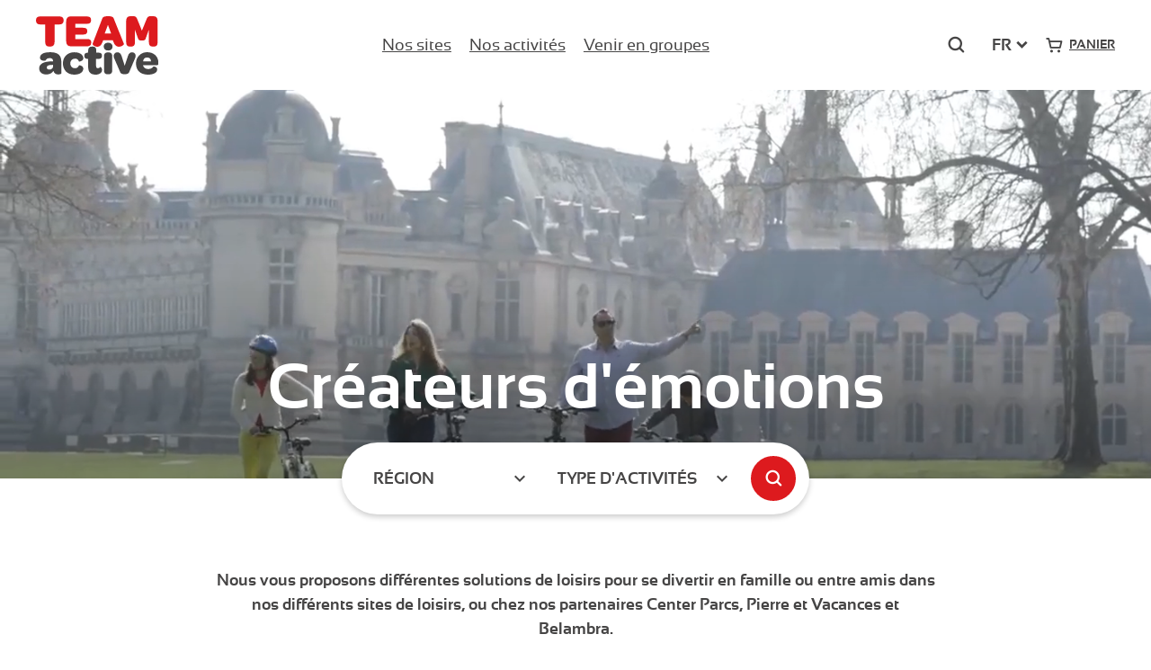

--- FILE ---
content_type: text/html; charset=UTF-8
request_url: https://www.teamactive.fr/
body_size: 15393
content:
<!doctype html>
<html lang="fr-FR">
<head>
    <meta charset="utf-8">
    <meta http-equiv="x-ua-compatible" content="ie=edge">
    <meta name="viewport" content="width=device-width, initial-scale=1, shrink-to-fit=no">

    
    <meta name='robots' content='index, follow, max-image-preview:large, max-snippet:-1, max-video-preview:-1' />
	<style>img:is([sizes="auto" i], [sizes^="auto," i]) { contain-intrinsic-size: 3000px 1500px }</style>
	<meta name="uri-translation" content="on" /><link rel="alternate" hreflang="fr" href="https://www.teamactive.fr/" />
<link rel="alternate" hreflang="en" href="https://www.teamactive.fr/en/" />

	<!-- This site is optimized with the Yoast SEO plugin v25.3 - https://yoast.com/wordpress/plugins/seo/ -->
	<title>Team Active | Créateurs d&#039;émotions</title>
	<meta name="description" content="Découvrez nos solutions de loisirs pour vous divertir en famille ou entre amis, sur nos sites. Votre aventure démarre avec Team Active !" />
	<link rel="canonical" href="https://www.teamactive.fr/" />
	<meta property="og:locale" content="fr_FR" />
	<meta property="og:type" content="website" />
	<meta property="og:title" content="Team Active | Créateurs d&#039;émotions" />
	<meta property="og:description" content="Découvrez nos solutions de loisirs pour vous divertir en famille ou entre amis, sur nos sites. Votre aventure démarre avec Team Active !" />
	<meta property="og:url" content="https://www.teamactive.fr/" />
	<meta property="og:site_name" content="Team Active" />
	<meta property="article:modified_time" content="2026-01-08T14:33:16+00:00" />
	<meta name="twitter:card" content="summary_large_image" />
	<script type="application/ld+json" class="yoast-schema-graph">{"@context":"https://schema.org","@graph":[{"@type":"WebPage","@id":"https://www.teamactive.fr/","url":"https://www.teamactive.fr/","name":"Team Active | Créateurs d'émotions","isPartOf":{"@id":"https://www.teamactive.fr/#website"},"datePublished":"2022-08-29T06:54:40+00:00","dateModified":"2026-01-08T14:33:16+00:00","description":"Découvrez nos solutions de loisirs pour vous divertir en famille ou entre amis, sur nos sites. Votre aventure démarre avec Team Active !","breadcrumb":{"@id":"https://www.teamactive.fr/#breadcrumb"},"inLanguage":"fr-FR","potentialAction":[{"@type":"ReadAction","target":["https://www.teamactive.fr/"]}]},{"@type":"BreadcrumbList","@id":"https://www.teamactive.fr/#breadcrumb","itemListElement":[{"@type":"ListItem","position":1,"name":"Accueil"}]},{"@type":"WebSite","@id":"https://www.teamactive.fr/#website","url":"https://www.teamactive.fr/","name":"Team Active","description":"Créateur de team building et de séminaires d&#039;entreprise !","potentialAction":[{"@type":"SearchAction","target":{"@type":"EntryPoint","urlTemplate":"https://www.teamactive.fr/?s={search_term_string}"},"query-input":{"@type":"PropertyValueSpecification","valueRequired":true,"valueName":"search_term_string"}}],"inLanguage":"fr-FR"}]}</script>
	<!-- / Yoast SEO plugin. -->


<script type="text/javascript">
/* <![CDATA[ */
window._wpemojiSettings = {"baseUrl":"https:\/\/s.w.org\/images\/core\/emoji\/15.1.0\/72x72\/","ext":".png","svgUrl":"https:\/\/s.w.org\/images\/core\/emoji\/15.1.0\/svg\/","svgExt":".svg","source":{"concatemoji":"https:\/\/www.teamactive.fr\/wp-includes\/js\/wp-emoji-release.min.js?ver=6.8.1"}};
/*! This file is auto-generated */
!function(i,n){var o,s,e;function c(e){try{var t={supportTests:e,timestamp:(new Date).valueOf()};sessionStorage.setItem(o,JSON.stringify(t))}catch(e){}}function p(e,t,n){e.clearRect(0,0,e.canvas.width,e.canvas.height),e.fillText(t,0,0);var t=new Uint32Array(e.getImageData(0,0,e.canvas.width,e.canvas.height).data),r=(e.clearRect(0,0,e.canvas.width,e.canvas.height),e.fillText(n,0,0),new Uint32Array(e.getImageData(0,0,e.canvas.width,e.canvas.height).data));return t.every(function(e,t){return e===r[t]})}function u(e,t,n){switch(t){case"flag":return n(e,"\ud83c\udff3\ufe0f\u200d\u26a7\ufe0f","\ud83c\udff3\ufe0f\u200b\u26a7\ufe0f")?!1:!n(e,"\ud83c\uddfa\ud83c\uddf3","\ud83c\uddfa\u200b\ud83c\uddf3")&&!n(e,"\ud83c\udff4\udb40\udc67\udb40\udc62\udb40\udc65\udb40\udc6e\udb40\udc67\udb40\udc7f","\ud83c\udff4\u200b\udb40\udc67\u200b\udb40\udc62\u200b\udb40\udc65\u200b\udb40\udc6e\u200b\udb40\udc67\u200b\udb40\udc7f");case"emoji":return!n(e,"\ud83d\udc26\u200d\ud83d\udd25","\ud83d\udc26\u200b\ud83d\udd25")}return!1}function f(e,t,n){var r="undefined"!=typeof WorkerGlobalScope&&self instanceof WorkerGlobalScope?new OffscreenCanvas(300,150):i.createElement("canvas"),a=r.getContext("2d",{willReadFrequently:!0}),o=(a.textBaseline="top",a.font="600 32px Arial",{});return e.forEach(function(e){o[e]=t(a,e,n)}),o}function t(e){var t=i.createElement("script");t.src=e,t.defer=!0,i.head.appendChild(t)}"undefined"!=typeof Promise&&(o="wpEmojiSettingsSupports",s=["flag","emoji"],n.supports={everything:!0,everythingExceptFlag:!0},e=new Promise(function(e){i.addEventListener("DOMContentLoaded",e,{once:!0})}),new Promise(function(t){var n=function(){try{var e=JSON.parse(sessionStorage.getItem(o));if("object"==typeof e&&"number"==typeof e.timestamp&&(new Date).valueOf()<e.timestamp+604800&&"object"==typeof e.supportTests)return e.supportTests}catch(e){}return null}();if(!n){if("undefined"!=typeof Worker&&"undefined"!=typeof OffscreenCanvas&&"undefined"!=typeof URL&&URL.createObjectURL&&"undefined"!=typeof Blob)try{var e="postMessage("+f.toString()+"("+[JSON.stringify(s),u.toString(),p.toString()].join(",")+"));",r=new Blob([e],{type:"text/javascript"}),a=new Worker(URL.createObjectURL(r),{name:"wpTestEmojiSupports"});return void(a.onmessage=function(e){c(n=e.data),a.terminate(),t(n)})}catch(e){}c(n=f(s,u,p))}t(n)}).then(function(e){for(var t in e)n.supports[t]=e[t],n.supports.everything=n.supports.everything&&n.supports[t],"flag"!==t&&(n.supports.everythingExceptFlag=n.supports.everythingExceptFlag&&n.supports[t]);n.supports.everythingExceptFlag=n.supports.everythingExceptFlag&&!n.supports.flag,n.DOMReady=!1,n.readyCallback=function(){n.DOMReady=!0}}).then(function(){return e}).then(function(){var e;n.supports.everything||(n.readyCallback(),(e=n.source||{}).concatemoji?t(e.concatemoji):e.wpemoji&&e.twemoji&&(t(e.twemoji),t(e.wpemoji)))}))}((window,document),window._wpemojiSettings);
/* ]]> */
</script>
<style id='wp-emoji-styles-inline-css' type='text/css'>

	img.wp-smiley, img.emoji {
		display: inline !important;
		border: none !important;
		box-shadow: none !important;
		height: 1em !important;
		width: 1em !important;
		margin: 0 0.07em !important;
		vertical-align: -0.1em !important;
		background: none !important;
		padding: 0 !important;
	}
</style>
<link rel='stylesheet' id='wp-block-library-css' href='https://www.teamactive.fr/wp-includes/css/dist/block-library/style.min.css?ver=6.8.1' type='text/css' media='all' />
<style id='filebird-block-filebird-gallery-style-inline-css' type='text/css'>
ul.filebird-block-filebird-gallery{margin:auto!important;padding:0!important;width:100%}ul.filebird-block-filebird-gallery.layout-grid{display:grid;grid-gap:20px;align-items:stretch;grid-template-columns:repeat(var(--columns),1fr);justify-items:stretch}ul.filebird-block-filebird-gallery.layout-grid li img{border:1px solid #ccc;box-shadow:2px 2px 6px 0 rgba(0,0,0,.3);height:100%;max-width:100%;-o-object-fit:cover;object-fit:cover;width:100%}ul.filebird-block-filebird-gallery.layout-masonry{-moz-column-count:var(--columns);-moz-column-gap:var(--space);column-gap:var(--space);-moz-column-width:var(--min-width);columns:var(--min-width) var(--columns);display:block;overflow:auto}ul.filebird-block-filebird-gallery.layout-masonry li{margin-bottom:var(--space)}ul.filebird-block-filebird-gallery li{list-style:none}ul.filebird-block-filebird-gallery li figure{height:100%;margin:0;padding:0;position:relative;width:100%}ul.filebird-block-filebird-gallery li figure figcaption{background:linear-gradient(0deg,rgba(0,0,0,.7),rgba(0,0,0,.3) 70%,transparent);bottom:0;box-sizing:border-box;color:#fff;font-size:.8em;margin:0;max-height:100%;overflow:auto;padding:3em .77em .7em;position:absolute;text-align:center;width:100%;z-index:2}ul.filebird-block-filebird-gallery li figure figcaption a{color:inherit}

</style>
<style id='global-styles-inline-css' type='text/css'>
:root{--wp--preset--aspect-ratio--square: 1;--wp--preset--aspect-ratio--4-3: 4/3;--wp--preset--aspect-ratio--3-4: 3/4;--wp--preset--aspect-ratio--3-2: 3/2;--wp--preset--aspect-ratio--2-3: 2/3;--wp--preset--aspect-ratio--16-9: 16/9;--wp--preset--aspect-ratio--9-16: 9/16;--wp--preset--color--black: #000000;--wp--preset--color--cyan-bluish-gray: #abb8c3;--wp--preset--color--white: #ffffff;--wp--preset--color--pale-pink: #f78da7;--wp--preset--color--vivid-red: #cf2e2e;--wp--preset--color--luminous-vivid-orange: #ff6900;--wp--preset--color--luminous-vivid-amber: #fcb900;--wp--preset--color--light-green-cyan: #7bdcb5;--wp--preset--color--vivid-green-cyan: #00d084;--wp--preset--color--pale-cyan-blue: #8ed1fc;--wp--preset--color--vivid-cyan-blue: #0693e3;--wp--preset--color--vivid-purple: #9b51e0;--wp--preset--gradient--vivid-cyan-blue-to-vivid-purple: linear-gradient(135deg,rgba(6,147,227,1) 0%,rgb(155,81,224) 100%);--wp--preset--gradient--light-green-cyan-to-vivid-green-cyan: linear-gradient(135deg,rgb(122,220,180) 0%,rgb(0,208,130) 100%);--wp--preset--gradient--luminous-vivid-amber-to-luminous-vivid-orange: linear-gradient(135deg,rgba(252,185,0,1) 0%,rgba(255,105,0,1) 100%);--wp--preset--gradient--luminous-vivid-orange-to-vivid-red: linear-gradient(135deg,rgba(255,105,0,1) 0%,rgb(207,46,46) 100%);--wp--preset--gradient--very-light-gray-to-cyan-bluish-gray: linear-gradient(135deg,rgb(238,238,238) 0%,rgb(169,184,195) 100%);--wp--preset--gradient--cool-to-warm-spectrum: linear-gradient(135deg,rgb(74,234,220) 0%,rgb(151,120,209) 20%,rgb(207,42,186) 40%,rgb(238,44,130) 60%,rgb(251,105,98) 80%,rgb(254,248,76) 100%);--wp--preset--gradient--blush-light-purple: linear-gradient(135deg,rgb(255,206,236) 0%,rgb(152,150,240) 100%);--wp--preset--gradient--blush-bordeaux: linear-gradient(135deg,rgb(254,205,165) 0%,rgb(254,45,45) 50%,rgb(107,0,62) 100%);--wp--preset--gradient--luminous-dusk: linear-gradient(135deg,rgb(255,203,112) 0%,rgb(199,81,192) 50%,rgb(65,88,208) 100%);--wp--preset--gradient--pale-ocean: linear-gradient(135deg,rgb(255,245,203) 0%,rgb(182,227,212) 50%,rgb(51,167,181) 100%);--wp--preset--gradient--electric-grass: linear-gradient(135deg,rgb(202,248,128) 0%,rgb(113,206,126) 100%);--wp--preset--gradient--midnight: linear-gradient(135deg,rgb(2,3,129) 0%,rgb(40,116,252) 100%);--wp--preset--font-size--small: 13px;--wp--preset--font-size--medium: 20px;--wp--preset--font-size--large: 36px;--wp--preset--font-size--x-large: 42px;--wp--preset--spacing--20: 0.44rem;--wp--preset--spacing--30: 0.67rem;--wp--preset--spacing--40: 1rem;--wp--preset--spacing--50: 1.5rem;--wp--preset--spacing--60: 2.25rem;--wp--preset--spacing--70: 3.38rem;--wp--preset--spacing--80: 5.06rem;--wp--preset--shadow--natural: 6px 6px 9px rgba(0, 0, 0, 0.2);--wp--preset--shadow--deep: 12px 12px 50px rgba(0, 0, 0, 0.4);--wp--preset--shadow--sharp: 6px 6px 0px rgba(0, 0, 0, 0.2);--wp--preset--shadow--outlined: 6px 6px 0px -3px rgba(255, 255, 255, 1), 6px 6px rgba(0, 0, 0, 1);--wp--preset--shadow--crisp: 6px 6px 0px rgba(0, 0, 0, 1);}:root { --wp--style--global--content-size: 800px;--wp--style--global--wide-size: 1220px; }:where(body) { margin: 0; }.wp-site-blocks > .alignleft { float: left; margin-right: 2em; }.wp-site-blocks > .alignright { float: right; margin-left: 2em; }.wp-site-blocks > .aligncenter { justify-content: center; margin-left: auto; margin-right: auto; }:where(.is-layout-flex){gap: 0.5em;}:where(.is-layout-grid){gap: 0.5em;}.is-layout-flow > .alignleft{float: left;margin-inline-start: 0;margin-inline-end: 2em;}.is-layout-flow > .alignright{float: right;margin-inline-start: 2em;margin-inline-end: 0;}.is-layout-flow > .aligncenter{margin-left: auto !important;margin-right: auto !important;}.is-layout-constrained > .alignleft{float: left;margin-inline-start: 0;margin-inline-end: 2em;}.is-layout-constrained > .alignright{float: right;margin-inline-start: 2em;margin-inline-end: 0;}.is-layout-constrained > .aligncenter{margin-left: auto !important;margin-right: auto !important;}.is-layout-constrained > :where(:not(.alignleft):not(.alignright):not(.alignfull)){max-width: var(--wp--style--global--content-size);margin-left: auto !important;margin-right: auto !important;}.is-layout-constrained > .alignwide{max-width: var(--wp--style--global--wide-size);}body .is-layout-flex{display: flex;}.is-layout-flex{flex-wrap: wrap;align-items: center;}.is-layout-flex > :is(*, div){margin: 0;}body .is-layout-grid{display: grid;}.is-layout-grid > :is(*, div){margin: 0;}body{padding-top: 0px;padding-right: 0px;padding-bottom: 0px;padding-left: 0px;}a:where(:not(.wp-element-button)){text-decoration: underline;}:root :where(.wp-element-button, .wp-block-button__link){background-color: #32373c;border-width: 0;color: #fff;font-family: inherit;font-size: inherit;line-height: inherit;padding: calc(0.667em + 2px) calc(1.333em + 2px);text-decoration: none;}.has-black-color{color: var(--wp--preset--color--black) !important;}.has-cyan-bluish-gray-color{color: var(--wp--preset--color--cyan-bluish-gray) !important;}.has-white-color{color: var(--wp--preset--color--white) !important;}.has-pale-pink-color{color: var(--wp--preset--color--pale-pink) !important;}.has-vivid-red-color{color: var(--wp--preset--color--vivid-red) !important;}.has-luminous-vivid-orange-color{color: var(--wp--preset--color--luminous-vivid-orange) !important;}.has-luminous-vivid-amber-color{color: var(--wp--preset--color--luminous-vivid-amber) !important;}.has-light-green-cyan-color{color: var(--wp--preset--color--light-green-cyan) !important;}.has-vivid-green-cyan-color{color: var(--wp--preset--color--vivid-green-cyan) !important;}.has-pale-cyan-blue-color{color: var(--wp--preset--color--pale-cyan-blue) !important;}.has-vivid-cyan-blue-color{color: var(--wp--preset--color--vivid-cyan-blue) !important;}.has-vivid-purple-color{color: var(--wp--preset--color--vivid-purple) !important;}.has-black-background-color{background-color: var(--wp--preset--color--black) !important;}.has-cyan-bluish-gray-background-color{background-color: var(--wp--preset--color--cyan-bluish-gray) !important;}.has-white-background-color{background-color: var(--wp--preset--color--white) !important;}.has-pale-pink-background-color{background-color: var(--wp--preset--color--pale-pink) !important;}.has-vivid-red-background-color{background-color: var(--wp--preset--color--vivid-red) !important;}.has-luminous-vivid-orange-background-color{background-color: var(--wp--preset--color--luminous-vivid-orange) !important;}.has-luminous-vivid-amber-background-color{background-color: var(--wp--preset--color--luminous-vivid-amber) !important;}.has-light-green-cyan-background-color{background-color: var(--wp--preset--color--light-green-cyan) !important;}.has-vivid-green-cyan-background-color{background-color: var(--wp--preset--color--vivid-green-cyan) !important;}.has-pale-cyan-blue-background-color{background-color: var(--wp--preset--color--pale-cyan-blue) !important;}.has-vivid-cyan-blue-background-color{background-color: var(--wp--preset--color--vivid-cyan-blue) !important;}.has-vivid-purple-background-color{background-color: var(--wp--preset--color--vivid-purple) !important;}.has-black-border-color{border-color: var(--wp--preset--color--black) !important;}.has-cyan-bluish-gray-border-color{border-color: var(--wp--preset--color--cyan-bluish-gray) !important;}.has-white-border-color{border-color: var(--wp--preset--color--white) !important;}.has-pale-pink-border-color{border-color: var(--wp--preset--color--pale-pink) !important;}.has-vivid-red-border-color{border-color: var(--wp--preset--color--vivid-red) !important;}.has-luminous-vivid-orange-border-color{border-color: var(--wp--preset--color--luminous-vivid-orange) !important;}.has-luminous-vivid-amber-border-color{border-color: var(--wp--preset--color--luminous-vivid-amber) !important;}.has-light-green-cyan-border-color{border-color: var(--wp--preset--color--light-green-cyan) !important;}.has-vivid-green-cyan-border-color{border-color: var(--wp--preset--color--vivid-green-cyan) !important;}.has-pale-cyan-blue-border-color{border-color: var(--wp--preset--color--pale-cyan-blue) !important;}.has-vivid-cyan-blue-border-color{border-color: var(--wp--preset--color--vivid-cyan-blue) !important;}.has-vivid-purple-border-color{border-color: var(--wp--preset--color--vivid-purple) !important;}.has-vivid-cyan-blue-to-vivid-purple-gradient-background{background: var(--wp--preset--gradient--vivid-cyan-blue-to-vivid-purple) !important;}.has-light-green-cyan-to-vivid-green-cyan-gradient-background{background: var(--wp--preset--gradient--light-green-cyan-to-vivid-green-cyan) !important;}.has-luminous-vivid-amber-to-luminous-vivid-orange-gradient-background{background: var(--wp--preset--gradient--luminous-vivid-amber-to-luminous-vivid-orange) !important;}.has-luminous-vivid-orange-to-vivid-red-gradient-background{background: var(--wp--preset--gradient--luminous-vivid-orange-to-vivid-red) !important;}.has-very-light-gray-to-cyan-bluish-gray-gradient-background{background: var(--wp--preset--gradient--very-light-gray-to-cyan-bluish-gray) !important;}.has-cool-to-warm-spectrum-gradient-background{background: var(--wp--preset--gradient--cool-to-warm-spectrum) !important;}.has-blush-light-purple-gradient-background{background: var(--wp--preset--gradient--blush-light-purple) !important;}.has-blush-bordeaux-gradient-background{background: var(--wp--preset--gradient--blush-bordeaux) !important;}.has-luminous-dusk-gradient-background{background: var(--wp--preset--gradient--luminous-dusk) !important;}.has-pale-ocean-gradient-background{background: var(--wp--preset--gradient--pale-ocean) !important;}.has-electric-grass-gradient-background{background: var(--wp--preset--gradient--electric-grass) !important;}.has-midnight-gradient-background{background: var(--wp--preset--gradient--midnight) !important;}.has-small-font-size{font-size: var(--wp--preset--font-size--small) !important;}.has-medium-font-size{font-size: var(--wp--preset--font-size--medium) !important;}.has-large-font-size{font-size: var(--wp--preset--font-size--large) !important;}.has-x-large-font-size{font-size: var(--wp--preset--font-size--x-large) !important;}
:where(.wp-block-post-template.is-layout-flex){gap: 1.25em;}:where(.wp-block-post-template.is-layout-grid){gap: 1.25em;}
:where(.wp-block-columns.is-layout-flex){gap: 2em;}:where(.wp-block-columns.is-layout-grid){gap: 2em;}
:root :where(.wp-block-pullquote){font-size: 1.5em;line-height: 1.6;}
</style>
<link rel='stylesheet' id='iris-account-css' href='https://www.teamactive.fr/app/plugins/iris-account/assets/dist/css/app_shared.min.css' type='text/css' media='all' />
<link rel='stylesheet' id='core-app-css' href='https://www.teamactive.fr/app/plugins/iris_collection_plugin_core/public/styles/core-app.css?ver=6.8.1' type='text/css' media='all' />
<style id='core-app-inline-css' type='text/css'>
:root{--iris--global--color-1:#464545;--iris--global--color-rgb-1:70,69,69;--iris--global--color-2:#dd1a1e;--iris--global--color-rgb-2:221,26,30;--iris--global--color-3:#ffffff;--iris--global--color-rgb-3:255,255,255;--iris--global--color-4:#eaeaea;--iris--global--color-rgb-4:234,234,234;--iris--global--color-5:#968c8b;--iris--global--color-rgb-5:150,140,139;--iris--global--color-6:#000000;--iris--global--color-rgb-6:0,0,0;--iris--global--font-family-1:Sansation;}
</style>
<link rel='stylesheet' id='font-css' href='https://www.teamactive.fr/app/iris-optimize/theme_customer/styles/font.css?ver=6.8.1' type='text/css' media='all' />
<link rel='stylesheet' id='gutenberg-blocks-app-css' href='https://www.teamactive.fr/app/plugins/iris_collection_plugin_gutenberg_blocks/public/styles/gutenberg-blocks-app.css?ver=6.8.1' type='text/css' media='all' />
<link rel='stylesheet' id='etourisme-app-css' href='https://www.teamactive.fr/app/plugins/iris_collection_plugin_etourisme/public/styles/etourisme-app.css?ver=6.8.1' type='text/css' media='all' />
<link rel='stylesheet' id='core-tailwind-css' href='https://www.teamactive.fr/app/plugins/iris_collection_plugin_core/public/styles/core-tailwind.css?ver=6.8.1' type='text/css' media='all' />
<link rel='stylesheet' id='customer-app-css' href='https://www.teamactive.fr/app/themes/theme_customer/public/styles/customer-app.css?ver=6.8.1' type='text/css' media='all' />
<script type="text/javascript" src="https://www.teamactive.fr/wp-includes/js/jquery/jquery.min.js?ver=3.7.1" id="jquery-core-js"></script>
<script type="text/javascript" src="https://www.teamactive.fr/wp-includes/js/jquery/jquery-migrate.min.js?ver=3.4.1" id="jquery-migrate-js"></script>
<link rel="https://api.w.org/" href="https://www.teamactive.fr/wp-json/" /><link rel="alternate" title="JSON" type="application/json" href="https://www.teamactive.fr/wp-json/wp/v2/pages/143" /><link rel='shortlink' href='https://www.teamactive.fr/' />
<link rel="alternate" title="oEmbed (JSON)" type="application/json+oembed" href="https://www.teamactive.fr/wp-json/oembed/1.0/embed?url=https%3A%2F%2Fwww.teamactive.fr%2F" />
<link rel="alternate" title="oEmbed (XML)" type="text/xml+oembed" href="https://www.teamactive.fr/wp-json/oembed/1.0/embed?url=https%3A%2F%2Fwww.teamactive.fr%2F&#038;format=xml" />
<script>document.documentElement.className += " js";</script>
<style>@font-face {font-family: 'sansation';src: url(https://www.teamactive.fr/app/uploads/sites/2/2022/10/sansation-light-webfont.woff2) format('woff2'), url(https://www.teamactive.fr/app/uploads/sites/2/2022/10/sansation-light-webfont.woff) format('woff');font-weight: 300;font-style: normal;font-display: swap;}@font-face {font-family: 'sansation';src: url(https://www.teamactive.fr/app/uploads/sites/2/2022/10/sansation-regular-webfont.woff2) format('woff2'), url(https://www.teamactive.fr/app/uploads/sites/2/2022/10/sansation-regular-webfont.woff) format('woff');font-weight: 400;font-style: normal;font-display: swap;}@font-face {font-family: 'sansation';src: url(https://www.teamactive.fr/app/uploads/sites/2/2022/10/sansation-bold-webfont.woff2) format('woff2'), url(https://www.teamactive.fr/app/uploads/sites/2/2022/10/sansation-bold-webfont.woff) format('woff');font-weight: 700;font-style: normal;font-display: swap;}</style><link rel="icon" href="https://www.teamactive.fr/app/uploads/sites/2/2022/12/cropped-favicon-team-active-32x32.png" sizes="32x32" />
<link rel="icon" href="https://www.teamactive.fr/app/uploads/sites/2/2022/12/cropped-favicon-team-active-192x192.png" sizes="192x192" />
<link rel="apple-touch-icon" href="https://www.teamactive.fr/app/uploads/sites/2/2022/12/cropped-favicon-team-active-180x180.png" />
<meta name="msapplication-TileImage" content="https://www.teamactive.fr/app/uploads/sites/2/2022/12/cropped-favicon-team-active-270x270.png" />
        <style id="kirki-inline-appearances">

            
            .iris-appearance--gris-clair {
                --iris--appearance--color: #464545;
                --iris--appearance--background-color: #f5f5f5;
                --iris--appearance--color-title: #464545;
                --iris--appearance--color-link: #dd1a1e;
                --iris--appearance--color-hover: #dd1a1e;
                --iris--appearance--color-icon: #dd1a1e;
                --iris--appearance--color-meta: #968c8b;
            }

            
            .iris-appearance--blanc {
                --iris--appearance--color: #464545;
                --iris--appearance--background-color: #ffffff;
                --iris--appearance--color-title: #464545;
                --iris--appearance--color-link: #dd1a1e;
                --iris--appearance--color-hover: #dd1a1e;
                --iris--appearance--color-icon: #dd1a1e;
                --iris--appearance--color-meta: #968c8b;
            }

            
            .iris-appearance--gris-fonce {
                --iris--appearance--color: #ffffff;
                --iris--appearance--background-color: #464545;
                --iris--appearance--color-title: #ffffff;
                --iris--appearance--color-link: #dd1a1e;
                --iris--appearance--color-hover: #dd1a1e;
                --iris--appearance--color-icon: #dd1a1e;
                --iris--appearance--color-meta: #968c8b;
            }

                    </style>
    <style id="kirki-inline-styles">:root{--iris--global--background-color:#ffffff;--iris--global--color:#464545;--iris--icon--color:#dd1a1e;--iris--meta--color:#968c8b;--iris--global--border-color:#eaeaea;--iris--global--font-weight:400;--iris--global--font-family:Sansation,sans-serif;--iris--global--gradient-direction:0deg;--iris--global--gradient-background-size:100% 200%;;--iris--global--block--background-color-gris-clair:#f5f5f5;--iris--global--block--color-gris-clair:#464545;--iris--global--block--color-link-gris-clair:#dd1a1e;--iris--global--block--color-link-hover-gris-clair:#dd1a1e;--iris--global--block--color-icon-gris-clair:#dd1a1e;--iris--global--block--color-meta-gris-clair:#968c8b;--iris--global--block--color-title-gris-clair:#464545;--iris--global--block--background-color-blanc:#ffffff;--iris--global--block--color-blanc:#464545;--iris--global--block--color-link-blanc:#dd1a1e;--iris--global--block--color-link-hover-blanc:#dd1a1e;--iris--global--block--color-icon-blanc:#dd1a1e;--iris--global--block--color-meta-blanc:#968c8b;--iris--global--block--color-title-blanc:#464545;--iris--global--block--background-color-gris-fonce:#464545;--iris--global--block--color-gris-fonce:#ffffff;--iris--global--block--color-title-gris-fonce:#ffffff;--iris--global--block--color-link-gris-fonce:#dd1a1e;--iris--global--block--color-link-hover-gris-fonce:#dd1a1e;--iris--global--block--color-icon-gris-fonce:#dd1a1e;--iris--global--block--color-meta-gris-fonce:#968c8b;--iris--global--font-size-xsmall:12;--iris--global--font-size-xsmall--rem:0.75rem;--iris--global--font-size-small:14;--iris--global--font-size-small--rem:0.875rem;--iris--global--font-size-regular:18;--iris--global--font-size-regular--rem:1.125rem;--iris--global--font-size-regular--small:16;--iris--global--font-size-regular--small--rem:1rem;--iris--global--font-size-large:20;--iris--global--font-size-large--rem:1.25rem;--iris--global--font-size-large--small:20;--iris--global--font-size-large--small--rem:1.25rem;--iris--global--font-size-extra-large:24;--iris--global--font-size-extra-large--rem:1.5rem;--iris--global--font-size-extra-large--small:24;--iris--global--font-size-extra-large--small--rem:1.5rem;--iris--global--border-radius:5px;--iris--global--box-shadow-offset-x:0px;--iris--global--box-shadow-offset-y:0px;--iris--global--box-shadow-blur-radius:10px;--iris--global--box-shadow-spread-radius:0px;--iris--global--box-shadow-color:rgba(0, 0, 0, 0.2);--iris--global--block-margin-top:60px;--iris--global--block-margin-top--small:30px;--iris--global--block-margin-bottom:60px;--iris--global--block-margin-bottom--small:30px;--iris--h1--color:#464545;--iris--h1--font-size:80;--iris--h1--font-size--rem:5rem;--iris--h1--font-size--medium:50;--iris--h1--font-size--medium--rem:3.125rem;--iris--h1--font-size--small:36;--iris--h1--font-size--small--rem:2.25rem;--iris--h1--font-weight:700;--iris--h1--font-family:Sansation,sans-serif;--iris--h1--text-align:center;--iris--h1--text-transform:none;--iris--h2--color:#464545;--iris--h2--font-size:60;--iris--h2--font-size--rem:3.75rem;--iris--h2--font-size--small:30;--iris--h2--font-size--small--rem:1.875rem;--iris--h2--font-weight:700;--iris--h2--font-family:Sansation,sans-serif;--iris--h2--text-align:left;--iris--h2--text-transform:none;--iris--h3--color:#464545;--iris--h3--font-size:40;--iris--h3--font-size--rem:2.5rem;--iris--h3--font-size--small:20;--iris--h3--font-size--small--rem:1.25rem;--iris--h3--font-weight:700;--iris--h3--font-family:Sansation,sans-serif;--iris--h3--text-align:left;--iris--h3--text-transform:none;--iris--h4--color:#464545;--iris--h4--font-size:30;--iris--h4--font-size--rem:1.875rem;--iris--h4--font-size--small:18;--iris--h4--font-size--small--rem:1.125rem;--iris--h4--font-weight:700;--iris--h4--font-family:Sansation,sans-serif;--iris--h4--text-align:left;--iris--h4--text-transform:none;--iris--h5--color:#464545;--iris--h5--font-size:25;--iris--h5--font-size--rem:1.5625rem;--iris--h5--font-size--small:18;--iris--h5--font-size--small--rem:1.125rem;--iris--h5--font-weight:700;--iris--h5--font-family:Sansation,sans-serif;--iris--h5--text-align:left;--iris--h5--text-transform:none;--iris--h6--color:#464545;--iris--h6--font-size:20;--iris--h6--font-size--rem:1.25rem;--iris--h6--font-size--small:18;--iris--h6--font-size--small--rem:1.125rem;--iris--h6--font-weight:700;--iris--h6--font-family:Sansation,sans-serif;--iris--h6--text-align:left;--iris--h6--text-transform:none;--iris--link--color:#dd1a1e;--iris--link--color-hover:#dd1a1e;--iris--link--font-weight:bold;--iris--advanced-link--font-weight:700;--iris--advanced-link--font-family:Sansation,sans-serif;--iris--advanced-link--text-transform:initial;--iris--advanced-link--letter-spacing:0px;--iris--advanced-link--font-size:16;--iris--advanced-link--font-size--rem:1rem;--iris--advanced-link--color:#dd1a1e;--iris--advanced-link--color-hover:#dd1a1e;--iris--list--color:#dd1a1e;--iris--list--style-type:50%;--iris--blockquote--color:#464545;--iris--blockquote--font-size:32;--iris--blockquote--font-size--rem:2rem;--iris--blockquote--font-size--small:24;--iris--blockquote--font-size--small--rem:1.5rem;--iris--blockquote--font-family:Sansation,sans-serif;--iris--blockquote--font-style:normal;--iris--hr--height:1px;--iris--hr--width:800px;--iris--excerpt--color:#464545;--iris--excerpt--font-size:18;--iris--excerpt--font-size--rem:1.125rem;--iris--excerpt--font-size--small:18;--iris--excerpt--font-size--small--rem:1.125rem;--iris--excerpt--font-family:Sansation,sans-serif;--iris--excerpt--font-weight:700;--iris--excerpt--font-style:normal;--iris--table--thead--color:#ffffff;--iris--table--thead--background-color:#464545;--iris--table--even--background-color:#f5f5f5;--iris--form-field--background-color:#eaeaea;--iris--form-field--border-color:#eaeaea;--iris--form-field--color:#464545;--iris--form-field--border-style:none;--iris--brochure-form-field--background-color:var(--iris--brochure-form-field--background-color-value);--iris--comments-form-field--background-color:var(--iris--comments-form-field--background-color-value);--iris--form-field--height:50px;--iris--form-field--border-radius:5px;--iris--button--font-weight:700;--iris--button--font-family:Sansation,sans-serif;--iris--button--text-transform:initial;--iris--button--letter-spacing:0px;--iris--button--font-size:18;--iris--button--font-size--rem:1.125rem;--iris--button--font-size--small:16;--iris--button--font-size--small--rem:1rem;--iris--button--color:#ffffff;--iris--button--color-hover:#dd1a1e;--iris--button--border-radius:28px;--iris--button--padding-y:10px;--iris--button--padding-x:20px;--iris--button--padding-y--small:10px;--iris--button--padding-x--small:20px;--iris--button--background-color:var(--iris--button--classic--background-color);--iris--button--classic--background-color:#dd1a1e;--iris--button--border:var(--iris--button--border-size) var(--iris--button--border-style) var(--iris--button--border-color);--iris--button--border-style:solid;--iris--button--border-color:#dd1a1e;--iris--button--border-size:2px;--iris--button--background-color-hover:transparent;--iris--button--border-hover:var(--iris--button--border-size) var(--iris--button--border-style) var(--iris--button--border-color-hover);--iris--button--border-color-hover:#dd1a1e;--iris--tag--font-size:12;--iris--tag--font-size--rem:0.75rem;--iris--tag--padding-top:5px;--iris--tag--padding-bottom:5px;--iris--tag--padding-right:10px;--iris--tag--padding-left:10px;--iris--tag--border--text-color:#464545;--iris--tag--border--border-color:#dd1a1e;--iris--tag--background--text-color:#ffffff;--iris--tag--background--background-color:#dd1a1e;--iris--tooltip--color:#ffffff;--iris--tooltip--background-color:#464545;--iris--popover--color:#ffffff;--iris--popover--background-color:#464545;--iris--switch--color-on:#dd1a1e;--iris--switch--text-color-on:#ffffff;--iris--switch--color-off:#464545;--iris--number-highlight--color:#dd1a1e;--iris--switch--text-color-off:#eaeaea;--iris--card--font-family:Sansation,sans-serif;--iris--card--font-weight:700;--iris--card--font-size:22;--iris--card--font-size--rem:1.375rem;--iris--card--font-size--medium:20;--iris--card--font-size--medium--rem:1.25rem;--iris--card--font-size--small:18;--iris--card--font-size--small--rem:1.125rem;--iris--ecobar--font-size:12;--iris--ecobar--font-size--rem:0.75rem;--iris--ripple-effect--color:#aaa;--iris--comments-form-field--background-color-value:#f5f5f5;--iris--comments-form-field--border-color:#f5f5f5;--iris--comments-form-field--color:#ffffff;--iris--stratefull--content-x:0px;--iris--stratefull--content-y:0px;--iris--stratefull--content-width:300px;--iris--brochure-form-field--background-color-value:#eaeaea;--iris--brochure-form-field--border-color:#eaeaea;--iris--brochure-form-field--color:#ffffff;--iris--event-highlight--background-color:var(--iris--global--block--background-color-gris-clair);--iris--event-highlight--color:var(--iris--global--block--color-gris-clair);--iris--event-highlight--color-link:var(--iris--global--block--color-link-gris-clair);--iris--event-highlight--color-link-hover:var(--iris--global--block--color-link-hover-gris-clair);--iris--event-highlight--color-icon:var(--iris--global--block--color-icon-gris-clair);--iris--event-highlight--color-meta:var(--iris--global--block--color-meta-gris-clair);--iris--event-highlight--color-title:var(--iris--global--block--color-title-gris-clair);--iris--event-list-highlight--background-color:var(--iris--global--block--background-color-gris-clair);--iris--event-list-highlight--color:var(--iris--global--block--color-gris-clair);--iris--event-list-highlight--color-link:var(--iris--global--block--color-link-gris-clair);--iris--event-list-highlight--color-link-hover:var(--iris--global--block--color-link-hover-gris-clair);--iris--event-list-highlight--color-icon:var(--iris--global--block--color-icon-gris-clair);--iris--event-list-highlight--color-meta:var(--iris--global--block--color-meta-gris-clair);--iris--event-list-highlight--color-title:var(--iris--global--block--color-title-gris-clair);--iris--detail-sit-title--font-size:36;--iris--detail-sit-title--font-size--rem:2.25rem;--iris--detail-sit-title--font-size--small:30;--iris--detail-sit-title--font-size--small--rem:1.875rem;--iris--trip--background-color:var(--iris--global--block--background-color-gris-clair);--iris--trip--color:var(--iris--global--block--color-gris-clair);--iris--trip--color-link:var(--iris--global--block--color-link-gris-clair);--iris--trip--color-link-hover:var(--iris--global--block--color-link-hover-gris-clair);--iris--trip--color-icon:var(--iris--global--block--color-icon-gris-clair);--iris--trip--color-meta:var(--iris--global--block--color-meta-gris-clair);--iris--trip--color-title:var(--iris--global--block--color-title-gris-clair);--iris--link--text-decoration-line:none;--iris--link--text-decoration-style:solid;--iris--link--text-decoration-color:var(--iris--link--color);--iris--link--text-decoration-thickness:1px;--iris--advanced-link--text-decoration-line:none;--iris--advanced-link--text-decoration-style:solid;--iris--advanced-link--text-decoration-color:var(--iris--link--color);--iris--advanced-link--text-decoration-thickness:1px;}</style>
    <link rel="dns-prefetch" href="//www.google-analytics.com">
<link rel="dns-prefetch" href="//www.gstatic.com">

    
    <!-- Google Tag Manager -->
    <script>window.dataLayer = window.dataLayer || [];</script>
    <script>(function (w, d, s, l, i) {
            w[l] = w[l] || [];
            w[l].push({
                'gtm.start':
                    new Date().getTime(), event: 'gtm.js'
            });
            var f = d.getElementsByTagName(s)[0],
                j = d.createElement(s), dl = l != 'dataLayer' ? '&l=' + l : '';
            j.async = true;
            j.src =
                'https://www.googletagmanager.com/gtm.js?id=' + i + dl;
            f.parentNode.insertBefore(j, f);
        })(window, document, 'script', 'dataLayer', 'GTM-MKSTQWNM');</script>
    <!-- End Google Tag Manager -->
</head>
<body class="home wp-singular page-template-default page page-id-143 wp-theme-theme_customerresources has-banner iris-hover site-2">
<!-- Google Tag Manager (noscript) -->
    <noscript>
        <iframe src="https://www.googletagmanager.com/ns.html?id=GTM-MKSTQWNM"
            height="0" width="0" style="display:none;visibility:hidden"></iframe>
    </noscript>
    <!-- End Google Tag Manager (noscript) -->

<div class="wrapper">
        <div class="header__navbar header__navbar--ontop" data-id="wpiris-navbar">
    
    <div class="header__navbar__main">
        <div class="header__navbar__logo">
            <h1 class="logo">
        <a class="logo__item" href="https://www.teamactive.fr/">
            <img src="https://www.teamactive.fr/app/iris-optimize/theme_customer/images/logo-red.svg" alt="Team Active" data-id="wpiris-logo">
            <span class="sr-only">Team Active - Créateur de team building et de séminaires d&#039;entreprise !</span>
        </a>
    </h1>

        </div>
        <div class="header__navbar__menu">
            <div class="menu">
        <span class="menu__close fi fi--close" data-trigger="wpiris-menu-close"></span>
        <ul class="menu__wrapper not-list-style">
                                        <li class="menu__item with__submenu">
                    <a href="https://www.teamactive.fr/nos-sites/" class="menu__item__link not-link-style">Nos sites</a>
                                            <span class="menu__item__more fi fi--after fi--chevron-right" aria-hidden="true"
                              data-trigger="wpiris-menu-more">
                            <span class="sr-only">Voir plus</span>
                        </span>
                        <div class="menu__item__submenu container " data-trigger="wpiris-menu-submenu">
                            <div><span class="menu__item__submenu__prev fi fi--chevron-left" aria-hidden="true" data-trigger="wpiris-menu-prev">Retour</span></div>
                            <div class="menu__item__submenu__heading"><a href="https://www.teamactive.fr/nos-sites/" class="not-link-style">Nos sites</a></div>
                            <div class="menu__item__submenu__content">
                                                                    <div class="submenu__column">
                                                                                                                                    <div class="submenu__column__link">
                                                    <a href="https://www.teamactive.fr/nos-sites/grand-ouest/">Grand-Ouest</a>
                                                                                                            <span class="menu__item__more fi fi--after fi--chevron-right" aria-hidden="true"
                                                              data-trigger="wpiris-submenu-more">
                                                            <span class="sr-only">Voir plus</span>
                                                        </span>
                                                        <div class="submenu__column__sublinks" data-trigger="wpiris-menu-sublinks">
                                                            <div><span class="menu__item__submenu__prev fi fi--chevron-left" aria-hidden="true" data-trigger="wpiris-submenu-prev">Nos sites</span></div>
                                                            <div class="menu__item__submenu__heading"><a href="https://www.teamactive.fr/nos-sites/grand-ouest/" class="not-link-style">Grand-Ouest</a></div>
                                                                                                                            <a href="https://www.teamactive.fr/nos-sites/grand-ouest/circuit-de-deauville/">Circuit de Deauville</a>
                                                                                                                            <a href="https://www.teamactive.fr/nos-sites/grand-ouest/circuit-de-cabourg/">Circuit de Cabourg</a>
                                                                                                                            <a href="https://www.teamactive.fr/nos-sites/grand-ouest/circuit-de-ouistreham/">Circuit de Ouistreham</a>
                                                                                                                    </div>
                                                                                                    </div>
                                                                                                                            
                                                                            </div>
                                                                    <div class="submenu__column">
                                                                                                                                    <div class="submenu__column__link">
                                                    <a href="https://www.teamactive.fr/nos-sites/ile-de-france/">Île-de-France</a>
                                                                                                            <span class="menu__item__more fi fi--after fi--chevron-right" aria-hidden="true"
                                                              data-trigger="wpiris-submenu-more">
                                                            <span class="sr-only">Voir plus</span>
                                                        </span>
                                                        <div class="submenu__column__sublinks" data-trigger="wpiris-menu-sublinks">
                                                            <div><span class="menu__item__submenu__prev fi fi--chevron-left" aria-hidden="true" data-trigger="wpiris-submenu-prev">Nos sites</span></div>
                                                            <div class="menu__item__submenu__heading"><a href="https://www.teamactive.fr/nos-sites/ile-de-france/" class="not-link-style">Île-de-France</a></div>
                                                                                                                            <a href="https://www.teamactive.fr/nos-sites/ile-de-france/lac-denghien/">Lac d&rsquo;Enghien-les-Bains</a>
                                                                                                                    </div>
                                                                                                    </div>
                                                                                                                            
                                                                            </div>
                                                                    <div class="submenu__column">
                                                                                                                                    <div class="submenu__column__link">
                                                    <a href="https://www.teamactive.fr/nos-sites/grand-sud/">Grand-Sud</a>
                                                                                                            <span class="menu__item__more fi fi--after fi--chevron-right" aria-hidden="true"
                                                              data-trigger="wpiris-submenu-more">
                                                            <span class="sr-only">Voir plus</span>
                                                        </span>
                                                        <div class="submenu__column__sublinks" data-trigger="wpiris-menu-sublinks">
                                                            <div><span class="menu__item__submenu__prev fi fi--chevron-left" aria-hidden="true" data-trigger="wpiris-submenu-prev">Nos sites</span></div>
                                                            <div class="menu__item__submenu__heading"><a href="https://www.teamactive.fr/nos-sites/grand-sud/" class="not-link-style">Grand-Sud</a></div>
                                                                                                                            <a href="https://www.teamactive.fr/nos-sites/grand-sud/pont-royal-mallemort/">Pont Royal &#8211; Mallemort</a>
                                                                                                                            <a href="https://www.teamactive.fr/promos/grand-sud/presquile-du-ponant-la-grande-motte/">Presqu’île du Ponant &#8211; La Grande Motte</a>
                                                                                                                    </div>
                                                                                                    </div>
                                                                                                                            
                                                                            </div>
                                                            </div>
                        </div>
                                    </li>
                            <li class="menu__item with__submenu">
                    <a href="https://www.teamactive.fr/nos-activites/" class="menu__item__link not-link-style">Nos activités</a>
                                            <span class="menu__item__more fi fi--after fi--chevron-right" aria-hidden="true"
                              data-trigger="wpiris-menu-more">
                            <span class="sr-only">Voir plus</span>
                        </span>
                        <div class="menu__item__submenu container submenu__one__column" data-trigger="wpiris-menu-submenu">
                            <div><span class="menu__item__submenu__prev fi fi--chevron-left" aria-hidden="true" data-trigger="wpiris-menu-prev">Retour</span></div>
                            <div class="menu__item__submenu__heading"><a href="https://www.teamactive.fr/nos-activites/" class="not-link-style">Nos activités</a></div>
                            <div class="menu__item__submenu__content">
                                                                    <div class="submenu__column">
                                                                                                                                    <div class="submenu__column__link">
                                                    <a href="https://www.teamactive.fr/nos-activites/karting/">Karting</a>
                                                                                                    </div>
                                                                                            <div class="submenu__column__link">
                                                    <a href="https://www.teamactive.fr/nos-activites/loisirs-aventure/">Paintball / Laser game</a>
                                                                                                    </div>
                                                                                            <div class="submenu__column__link">
                                                    <a href="https://www.teamactive.fr/nos-activites/decouverte/">Buggy vintage</a>
                                                                                                    </div>
                                                                                            <div class="submenu__column__link">
                                                    <a href="https://www.teamactive.fr/nos-activites/jeux-indoor/">Jeux de salle</a>
                                                                                                    </div>
                                                                                            <div class="submenu__column__link">
                                                    <a href="https://www.teamactive.fr/nos-activites/loisirs-nautiques/">Activités nautiques</a>
                                                                                                    </div>
                                                                                            <div class="submenu__column__link">
                                                    <a href="https://www.teamactive.fr/nos-activites/enfants/">Enfants</a>
                                                                                                    </div>
                                                                                                                            
                                                                            </div>
                                                                    <div class="submenu__column">
                                                                                
                                                                            </div>
                                                                    <div class="submenu__column">
                                                                                
                                                                            </div>
                                                            </div>
                        </div>
                                    </li>
                            <li class="menu__item with__submenu">
                    <a href="https://www.teamactive.fr/groupes/" class="menu__item__link not-link-style">Venir en groupes</a>
                                            <span class="menu__item__more fi fi--after fi--chevron-right" aria-hidden="true"
                              data-trigger="wpiris-menu-more">
                            <span class="sr-only">Voir plus</span>
                        </span>
                        <div class="menu__item__submenu container submenu__one__column" data-trigger="wpiris-menu-submenu">
                            <div><span class="menu__item__submenu__prev fi fi--chevron-left" aria-hidden="true" data-trigger="wpiris-menu-prev">Retour</span></div>
                            <div class="menu__item__submenu__heading"><a href="https://www.teamactive.fr/groupes/" class="not-link-style">Venir en groupes</a></div>
                            <div class="menu__item__submenu__content">
                                                                    <div class="submenu__column">
                                                                                                                                    <div class="submenu__column__link">
                                                    <a href="https://www.teamactive.fr/groupes/anniversaires/">Anniversaires</a>
                                                                                                    </div>
                                                                                            <div class="submenu__column__link">
                                                    <a href="https://www.teamactive.fr/groupes/evf-evg/">EVJF/EVG</a>
                                                                                                    </div>
                                                                                            <div class="submenu__column__link">
                                                    <a href="https://www.teamactive.fr/groupes/comite-dentreprise/">Comité d&rsquo;entreprise</a>
                                                                                                    </div>
                                                                                            <div class="submenu__column__link">
                                                    <a href="https://www.teamactive.fr/groupes/salle-seminaire/">Salle de Séminaire</a>
                                                                                                    </div>
                                                                                            <div class="submenu__column__link">
                                                    <a href="https://www.teamactive.fr/groupes/evenements-dentreprise/">Événements d&rsquo;entreprise</a>
                                                                                                    </div>
                                                                                                                            
                                                                            </div>
                                                                    <div class="submenu__column">
                                                                                
                                                                            </div>
                                                                    <div class="submenu__column">
                                                                                
                                                                            </div>
                                                            </div>
                        </div>
                                    </li>
                    </ul>

        <div class="menu__bottom show__medium">

            
                            <div class="tools__item tools__gtranslate">
                    <span class="tools__gtranslate--current notranslate fi fi--after fi--chevron-bottom">fr</span>
                    <div class="tools__gtranslate__list">
                        <div class="gtranslate_wrapper" id="gt-wrapper-58195907"></div>
                    </div>
                </div>
            





        </div>
    </div>
        </div>
        <div class="header__navbar__right">
            <div class="tools">
            <div class="tools__item tools__item--search">
            <a href="#modal-wp-search" data-hc-modal class="fi fi--before fi--search" data-hc-tooltip
               data-hc-tooltip-content="Rechercher" data-hc-tooltip-placement="bottom">
                <span class="sr-only">Rechercher</span>
            </a>
        </div>
                <div class="tools__item tools__gtranslate hide__medium">
            <span class="tools__gtranslate--current notranslate fi fi--after fi--chevron-bottom">fr</span>
            <div class="tools__gtranslate__list">
                <div class="gtranslate_wrapper" id="gt-wrapper-20677525"></div>
            </div>
        </div>
        <div class="tools__item tools__cart">
        <a class="fi fi--cart" href="https://www.teamactive.fr/panier/">Panier</a>
    </div>

    <div class="tools__item tools__item__burger" data-trigger="wpiris-menu-open">
        <span class="sr-only">Menu</span>
        <span class="tools__item__burger__bar tools__item__burger__bar--1"></span>
        <span class="tools__item__burger__bar tools__item__burger__bar--2"></span>
        <span class="tools__item__burger__bar tools__item__burger__bar--3"></span>
    </div>
</div>
                    </div>
    </div>
</div>

<header class="header header--with-banner">

    <div class="header__content">
        <div class="header__banner  header__banner--hidden-desktop "
          id="header-banner-slider" data-hc-slider data-hc-slider-autoplay="5000" >
                    <div class="header__banner__item header__banner__item--image">
                <picture class="header__bannner__item__thmubnail">
    <source media="(max-width: 650px)" srcset="https://www.teamactive.fr/app/uploads/sites/2/iris-images/688/bons-plans-parcours-aventure-panoramique-cap-esterel-650x780-c.jpg">
    <img src="https://www.teamactive.fr/app/uploads/sites/2/iris-images/688/bons-plans-parcours-aventure-panoramique-cap-esterel-1920x1080-c.jpg" alt="parcours aventure panoramique cap esterel" loading="lazy">
</picture>
            </div>
                    <div class="header__banner__item header__banner__item--image">
                <picture class="header__bannner__item__thmubnail">
    <source media="(max-width: 650px)" srcset="https://www.teamactive.fr/app/uploads/sites/2/iris-images/563/20210614-174102-650x780-c.jpg">
    <img src="https://www.teamactive.fr/app/uploads/sites/2/iris-images/563/20210614-174102-1920x1080-c.jpg" alt="circuit deauville karting enfant" loading="lazy">
</picture>
            </div>
            </div>

    <div class="header__banner header__banner--video header__banner--hidden-mobile">
        <video class="header__banner__item" muted loop autoplay>
    <source src="https://www.teamactive.fr/app/uploads/sites/2/2022/11/video-promotion-ta-v2-sans-texte-finale.mp4" type="video/mp4">
</video>
    </div>
        <div class="header__heading container">
                        <div class="h1 header__heading__title">Créateurs d'émotions</div>
            </div>
    </div>
    </header>

    <main id="main" role="main">
            
    <div class="container">
    <div class="moteurSIT" data-hc-scroll-reveal>
        <form class="moteurSITForm" id="moteur_sit" action="https://www.teamactive.fr/reservez-vos-activites/" method="POST">
            <select name="wpet_search[fournisseur]" id="region">
                <option value="" selected>Région</option>
                
                                        <option value="Team Active Grand-Ouest">Grand-Ouest</option>
                
                                        <option value="Team Active Grand-Sud">Grand-Sud</option>
                
                                        <option value="Team Active Ile-de-France">Ile-de-France</option>
                            </select>

            <select name="wpet_search[types-dactivites-b2c]" id="type">
                <option value="" selected>Type d'activités</option>
                                    <option value="Aventure">Aventure</option>
                                    <option value="Karting">Karting</option>
                                    <option value="Nautique">Nautique</option>
                                    <option value="Découverte">Découverte</option>
                                    <option value="Kids">Kids</option>
                            </select>

            <div class="moteurSITButton"

            >
                <button class="fi fi--search"><span>Rechercher</span></button>
            </div>
        </form>
    </div>
</div>
    <div class="strate strate__text-image strate__introduction">
        <div class="without__image article">

            <div class="strate__text-image__text_content" >
                
                            <div><p><strong>Nous vous proposons différentes solutions de loisirs pour se divertir en famille ou entre amis dans nos différents sites de loisirs, ou chez nos partenaires Center Parcs, Pierre et Vacances et Belambra.</strong></p>
<p>Les activités proposées sont multiples : <a href="https://www.teamactive.fr/par-type-dactivite/karting/">Karting</a>, <a href="https://www.teamactive.fr/par-type-dactivite/loisirs-aventure/">accrobranches avec des parcours à sensations</a>, <a href="https://www.teamactive.fr/activites/balade-buggy-vintage-circuit-de-deauville/">buggys</a>, <a href="https://www.teamactive.fr/par-type-dactivite/loisirs-nautiques/">activités aquatiques</a>, escalade, escape game, réalité virtuelle, <a href="https://www.teamactive.fr/par-type-dactivite/loisirs-aventure/">paintball/laser game</a>, mini-golf, tir à l’arc, …</p>
</div>
            
            
            
                    </div>

        
    </div>
    </div>
    <div class="strate strate__suggestions">
        <div class="container">
                            <h2 class="strate__title">Nos suggestions</h2>
            
            <div class="strate__suggestions__posts" data-hc-scroll-reveal-parent data-hc-scroll-reveal-interval="150">
                                <div  class="iris-card  iris-card--inner iris-card--with-bottom-media-widget" >
            <div class="iris-card__media">

            <div class="iris-card__media__background">
                <a href="https://www.teamactive.fr/activites/karting-adulte-circuit-de-deauville/"  class="stretched-link iris-ripple-effect" nolightbox>
                                <img data-hc-src="https://www.teamactive.fr/app/uploads/sites/2/iris-images/1039/20210630-142206-1-380x482-c.jpg" alt="" width='380' height='482'>
            </a>
            </div>

                            <div class="iris-card__media__position iris-card__media__position--top-left">
                                                                                </div>
            
                            <div class="iris-card__media__position iris-card__media__position--top-right">
                                            <div class="iris-card__price">
        <span class="iris-card__price__label">Dès</span>
                    <div class="iris-card__price__base">26<span>€</span></div>
            </div>
                                    </div>
            
            
            
            
        </div>
    
            <div class="iris-card__content">
                            <div class="entry-meta entry-meta--rank">
        
        
                <span class="wpet-location notranslate">Saint-Arnoult</span>
            </div>
                            <h3 class="iris-card__content__title  notranslate" >
            <a class="stretched-link not-link-style iris-ripple-effect" href="https://www.teamactive.fr/activites/karting-adulte-circuit-de-deauville/" >Karting Adulte &#8211; Circuit de Deauville</a>
    </h3>
                                                </div>
    </div>

                                <div  class="iris-card  iris-card--inner iris-card--with-bottom-media-widget" >
            <div class="iris-card__media">

            <div class="iris-card__media__background">
                <a href="https://www.teamactive.fr/activites/paintball-enfants-deauville/"  class="stretched-link iris-ripple-effect" nolightbox>
                                <img data-hc-src="https://www.teamactive.fr/app/uploads/sites/2/iris-images/1427/2022-11-11-14-30-18-films-et-tv-380x482-c.png" alt="" width='380' height='482'>
            </a>
            </div>

                            <div class="iris-card__media__position iris-card__media__position--top-left">
                                                                                </div>
            
                            <div class="iris-card__media__position iris-card__media__position--top-right">
                                            <div class="iris-card__price">
        <span class="iris-card__price__label">Dès</span>
                    <div class="iris-card__price__base">20<span>€</span></div>
            </div>
                                    </div>
            
            
            
            
        </div>
    
            <div class="iris-card__content">
                            <div class="entry-meta entry-meta--rank">
        
        
                <span class="wpet-location notranslate">Saint-Arnoult</span>
            </div>
                            <h3 class="iris-card__content__title  notranslate" >
            <a class="stretched-link not-link-style iris-ripple-effect" href="https://www.teamactive.fr/activites/paintball-enfants-deauville/" >Paintball Enfants &#8211; Deauville </a>
    </h3>
                                                </div>
    </div>

                                <div  class="iris-card  iris-card--inner iris-card--with-bottom-media-widget" >
            <div class="iris-card__media">

            <div class="iris-card__media__background">
                <a href="https://www.teamactive.fr/activites/laser-game-adulte-enfant-circuit-de-deauville/"  class="stretched-link iris-ripple-effect" nolightbox>
                                <img data-hc-src="https://www.teamactive.fr/app/uploads/sites/2/iris-images/2126/img-0467-380x482-c.webp" alt="" width='380' height='482'>
            </a>
            </div>

                            <div class="iris-card__media__position iris-card__media__position--top-left">
                                                                                </div>
            
                            <div class="iris-card__media__position iris-card__media__position--top-right">
                                            <div class="iris-card__price">
        <span class="iris-card__price__label">Dès</span>
                    <div class="iris-card__price__base">12<span>€</span></div>
            </div>
                                    </div>
            
            
            
            
        </div>
    
            <div class="iris-card__content">
                            <div class="entry-meta entry-meta--rank">
        
        
                <span class="wpet-location notranslate">Saint-Arnoult</span>
            </div>
                            <h3 class="iris-card__content__title  notranslate" >
            <a class="stretched-link not-link-style iris-ripple-effect" href="https://www.teamactive.fr/activites/laser-game-adulte-enfant-circuit-de-deauville/" >Laser game Adulte &#038; Enfant &#8211; Circuit de Deauville</a>
    </h3>
                                                </div>
    </div>

                                <div  class="iris-card  iris-card--inner iris-card--with-bottom-media-widget" >
            <div class="iris-card__media">

            <div class="iris-card__media__background">
                <a href="https://www.teamactive.fr/activites/paintball-adultes-deauville/"  class="stretched-link iris-ripple-effect" nolightbox>
                                <img data-hc-src="https://www.teamactive.fr/app/uploads/sites/2/iris-images/2315/whatsapp-image-2024-06-28-at-15.53.03-380x482-c.webp" alt="" width='380' height='482'>
            </a>
            </div>

                            <div class="iris-card__media__position iris-card__media__position--top-left">
                                                                                </div>
            
                            <div class="iris-card__media__position iris-card__media__position--top-right">
                                            <div class="iris-card__price">
        <span class="iris-card__price__label">Dès</span>
                    <div class="iris-card__price__base">26<span>€</span></div>
            </div>
                                    </div>
            
            
            
            
        </div>
    
            <div class="iris-card__content">
                            <div class="entry-meta entry-meta--rank">
        
        
                <span class="wpet-location notranslate">Saint-Arnoult</span>
            </div>
                            <h3 class="iris-card__content__title  notranslate" >
            <a class="stretched-link not-link-style iris-ripple-effect" href="https://www.teamactive.fr/activites/paintball-adultes-deauville/" >Paintball Adultes &#8211; Deauville </a>
    </h3>
                                                </div>
    </div>

                                <div  class="iris-card  iris-card--inner iris-card--with-bottom-media-widget" >
            <div class="iris-card__media">

            <div class="iris-card__media__background">
                <a href="https://www.teamactive.fr/activites/balade-buggy-vintage-circuit-de-deauville/"  class="stretched-link iris-ripple-effect" nolightbox>
                                <img data-hc-src="https://www.teamactive.fr/app/uploads/sites/2/iris-images/2200/buggy-vintage-team-active-1-1-380x482-c.webp" alt="" width='380' height='482'>
            </a>
            </div>

                            <div class="iris-card__media__position iris-card__media__position--top-left">
                                                                                </div>
            
                            <div class="iris-card__media__position iris-card__media__position--top-right">
                                            <div class="iris-card__price">
        <span class="iris-card__price__label">Dès</span>
                    <div class="iris-card__price__base">90<span>€</span></div>
            </div>
                                    </div>
            
            
            
            
        </div>
    
            <div class="iris-card__content">
                            <div class="entry-meta entry-meta--rank">
        
        
                <span class="wpet-location notranslate">Saint-Arnoult</span>
            </div>
                            <h3 class="iris-card__content__title  notranslate" >
            <a class="stretched-link not-link-style iris-ripple-effect" href="https://www.teamactive.fr/activites/balade-buggy-vintage-circuit-de-deauville/" >Balade Buggy Vintage &#8211; Circuit de Deauville</a>
    </h3>
                                                </div>
    </div>

                                <div  class="iris-card  iris-card--inner iris-card--with-bottom-media-widget" >
            <div class="iris-card__media">

            <div class="iris-card__media__background">
                <a href="https://www.teamactive.fr/activites/karting-adulte-circuit-de-cabourg/"  class="stretched-link iris-ripple-effect" nolightbox>
                                <img data-hc-src="https://www.teamactive.fr/app/uploads/sites/2/iris-images/979/106120560-928103291042110-9107567028905020245-n-380x482-c.jpg" alt="course karting sur circuit" width='380' height='482'>
            </a>
            </div>

                            <div class="iris-card__media__position iris-card__media__position--top-left">
                                                                                </div>
            
                            <div class="iris-card__media__position iris-card__media__position--top-right">
                                            <div class="iris-card__price">
        <span class="iris-card__price__label">Dès</span>
                    <div class="iris-card__price__base">21<span>€</span></div>
            </div>
                                    </div>
            
            
            
            
        </div>
    
            <div class="iris-card__content">
                            <div class="entry-meta entry-meta--rank">
        
        
                <span class="wpet-location notranslate">Cabourg</span>
            </div>
                            <h3 class="iris-card__content__title  notranslate" >
            <a class="stretched-link not-link-style iris-ripple-effect" href="https://www.teamactive.fr/activites/karting-adulte-circuit-de-cabourg/" >Karting Adulte &#8211; Circuit de Cabourg</a>
    </h3>
                                                </div>
    </div>

                            </div>

                            <div class="strate__suggestions__button">
                    <a class="wp-block-button__link" href="https://www.teamactive.fr/reservez-vos-activites/">Toutes nos offres</a>
                </div>
                    </div>
    </div>
    <div class="strate strate__slider">
        <div class="container" data-hc-slider
					data-hc-slider-pagination
					data-hc-slider-arrows
					data-hc-slider-slides-per-view="1.1"
					data-hc-slider-slides-per-view-medium="2"
					data-hc-slider-slides-per-view-large="1"
					data-hc-slider-gap="10"
					data-hc-slider-gap-medium="20"
					data-hc-slider-gap-large="40" data-hc-scroll-reveal>
                            <div class="strate__slider__slide">

                    <div class="strate__slider__slide__content">
                                                    <div class="strate__slider__slide__subtitle">Tous les vendredis au Circuit de Deauville</div>
                                                                            <h2 class="strate__title strate__slider__slide__title">GRAND PRIX</h2>
                                                                            <a class="wp-block-button__link" href="https://www.teamactive.fr/activites/karting-grand-prix-circuit-de-deauville/">M'inscrire</a>
                                            </div>

                                            <div class="strate__slider__image">
                                            <picture>
                                        <source data-hc-srcset="https://www.teamactive.fr/app/uploads/sites/2/iris-images/2883/site-web-comm-kart-1-300x300-c.webp" media="(max-width: 370px)" width="300" height="300">                    <source data-hc-srcset="https://www.teamactive.fr/app/uploads/sites/2/iris-images/2883/site-web-comm-kart-1-545x300-c.webp" media="(max-width: 650px)" width="545" height="300">                    <source data-hc-srcset="https://www.teamactive.fr/app/uploads/sites/2/iris-images/2883/site-web-comm-kart-1-430x300-c.webp" media="(max-width: 1000px)" width="430" height="300">
                    <img data-hc-src="https://www.teamactive.fr/app/uploads/sites/2/iris-images/2883/site-web-comm-kart-1-610x440-c.webp" alt="" width="610" height="440">
                </picture>
                        </div>
                                    </div>
                            <div class="strate__slider__slide">

                    <div class="strate__slider__slide__content">
                                                    <div class="strate__slider__slide__subtitle">SEMINAIRE</div>
                                                                            <h2 class="strate__title strate__slider__slide__title">SALLE &quot;STEVE MCQUEEN&quot;</h2>
                                                                            <a class="wp-block-button__link" href="https://www.teamactive.fr/groupes/salle-seminaire/">Circuit de Deauville</a>
                                            </div>

                                            <div class="strate__slider__image">
                                            <picture>
                                        <source data-hc-srcset="https://www.teamactive.fr/app/uploads/sites/2/iris-images/2002/site-web-comm-paintball-2-300x300-c.webp" media="(max-width: 370px)" width="300" height="300">                    <source data-hc-srcset="https://www.teamactive.fr/app/uploads/sites/2/iris-images/2002/site-web-comm-paintball-2-545x300-c.webp" media="(max-width: 650px)" width="545" height="300">                    <source data-hc-srcset="https://www.teamactive.fr/app/uploads/sites/2/iris-images/2002/site-web-comm-paintball-2-430x300-c.webp" media="(max-width: 1000px)" width="430" height="300">
                    <img data-hc-src="https://www.teamactive.fr/app/uploads/sites/2/iris-images/2002/site-web-comm-paintball-2-610x440-c.webp" alt="" width="610" height="440">
                </picture>
                        </div>
                                    </div>
                            <div class="strate__slider__slide">

                    <div class="strate__slider__slide__content">
                                                    <div class="strate__slider__slide__subtitle">NOUVEAUTE</div>
                                                                            <h2 class="strate__title strate__slider__slide__title">JEUX INDOOR</h2>
                                                                            <a class="wp-block-button__link" href="https://www.teamactive.fr/par-type-dactivite/jeux-indoor/">Je découvre !</a>
                                            </div>

                                            <div class="strate__slider__image">
                                            <picture>
                                        <source data-hc-srcset="https://www.teamactive.fr/app/uploads/sites/2/iris-images/2001/site-web-comm-paintball-1-300x300-c.webp" media="(max-width: 370px)" width="300" height="300">                    <source data-hc-srcset="https://www.teamactive.fr/app/uploads/sites/2/iris-images/2001/site-web-comm-paintball-1-545x300-c.webp" media="(max-width: 650px)" width="545" height="300">                    <source data-hc-srcset="https://www.teamactive.fr/app/uploads/sites/2/iris-images/2001/site-web-comm-paintball-1-430x300-c.webp" media="(max-width: 1000px)" width="430" height="300">
                    <img data-hc-src="https://www.teamactive.fr/app/uploads/sites/2/iris-images/2001/site-web-comm-paintball-1-610x440-c.webp" alt="" width="610" height="440">
                </picture>
                        </div>
                                    </div>
                            <div class="strate__slider__slide">

                    <div class="strate__slider__slide__content">
                                                    <div class="strate__slider__slide__subtitle">NOUVEAUTE</div>
                                                                            <h2 class="strate__title strate__slider__slide__title">KARTING</h2>
                                                                            <a class="wp-block-button__link" href="https://www.teamactive.fr/par-region/grand-ouest/circuit-de-deauville/">Circuit de Deauville </a>
                                            </div>

                                            <div class="strate__slider__image">
                                            <picture>
                                        <source data-hc-srcset="https://www.teamactive.fr/app/uploads/sites/2/iris-images/1858/site-web-comm-paintball-300x300-c.webp" media="(max-width: 370px)" width="300" height="300">                    <source data-hc-srcset="https://www.teamactive.fr/app/uploads/sites/2/iris-images/1858/site-web-comm-paintball-545x300-c.webp" media="(max-width: 650px)" width="545" height="300">                    <source data-hc-srcset="https://www.teamactive.fr/app/uploads/sites/2/iris-images/1858/site-web-comm-paintball-430x300-c.webp" media="(max-width: 1000px)" width="430" height="300">
                    <img data-hc-src="https://www.teamactive.fr/app/uploads/sites/2/iris-images/1858/site-web-comm-paintball-610x440-c.webp" alt="" width="610" height="440">
                </picture>
                        </div>
                                    </div>
                    </div>
    </div>
    <div class="strate strate__activities">
        <div class="container">
                            <h2 class="strate__title">
                    <span>Des activités</span>
                    <span>pour les groupes</span>
                </h2>
                        <div class="strate__activities__items" data-hc-slider
                 data-hc-slider-slides-per-view="2"
                 data-hc-slider-slides-per-view-medium="3"
                 data-hc-slider-slides-per-view-large="5"
                 data-hc-slider-gap="10"
                 data-hc-slider-gap-medium="20"
                 data-hc-slider-gap-large="40"
                 data-hc-scroll-reveal-parent>
                                    <div class="strate__activities__item">
                                                    <div class="strate__activities__item__image">
                                                <picture>
                                        <source data-hc-srcset="https://www.teamactive.fr/app/uploads/sites/2/iris-images/573/anniversaires-160x160-c.jpg" media="(max-width: 370px)" width="160" height="160">                    <source data-hc-srcset="https://www.teamactive.fr/app/uploads/sites/2/iris-images/573/anniversaires-200x200-c.jpg" media="(max-width: 650px)" width="200" height="200">                    <source data-hc-srcset="https://www.teamactive.fr/app/uploads/sites/2/iris-images/573/anniversaires-220x220-c.jpg" media="(max-width: 1000px)" width="220" height="220">
                    <img data-hc-src="https://www.teamactive.fr/app/uploads/sites/2/iris-images/573/anniversaires-220x220-c.jpg" alt="anniversaire enfants team active" width="220" height="220">
                </picture>
                            </div>
                        
                                                    <div class="strate__activities__item__link">
                                <a href="https://www.teamactive.fr/groupes/anniversaires/">Anniversaires</a>
                            </div>
                                            </div>
                                    <div class="strate__activities__item">
                                                    <div class="strate__activities__item__image">
                                                <picture>
                                        <source data-hc-srcset="https://www.teamactive.fr/app/uploads/sites/2/iris-images/576/evf-evg-buggy-vintage-deauville-160x160-c.jpeg" media="(max-width: 370px)" width="160" height="160">                    <source data-hc-srcset="https://www.teamactive.fr/app/uploads/sites/2/iris-images/576/evf-evg-buggy-vintage-deauville-200x200-c.jpeg" media="(max-width: 650px)" width="200" height="200">                    <source data-hc-srcset="https://www.teamactive.fr/app/uploads/sites/2/iris-images/576/evf-evg-buggy-vintage-deauville-220x220-c.jpeg" media="(max-width: 1000px)" width="220" height="220">
                    <img data-hc-src="https://www.teamactive.fr/app/uploads/sites/2/iris-images/576/evf-evg-buggy-vintage-deauville-220x220-c.jpeg" alt="evf evg en buggy vintage à deauville" width="220" height="220">
                </picture>
                            </div>
                        
                                                    <div class="strate__activities__item__link">
                                <a href="https://www.teamactive.fr/groupes/evf-evg/">EVJF/EVG</a>
                            </div>
                                            </div>
                                    <div class="strate__activities__item">
                                                    <div class="strate__activities__item__image">
                                                <picture>
                                        <source data-hc-srcset="https://www.teamactive.fr/app/uploads/sites/2/iris-images/577/comite-d-entreprise-karting-160x160-c.jpeg" media="(max-width: 370px)" width="160" height="160">                    <source data-hc-srcset="https://www.teamactive.fr/app/uploads/sites/2/iris-images/577/comite-d-entreprise-karting-200x200-c.jpeg" media="(max-width: 650px)" width="200" height="200">                    <source data-hc-srcset="https://www.teamactive.fr/app/uploads/sites/2/iris-images/577/comite-d-entreprise-karting-220x220-c.jpeg" media="(max-width: 1000px)" width="220" height="220">
                    <img data-hc-src="https://www.teamactive.fr/app/uploads/sites/2/iris-images/577/comite-d-entreprise-karting-220x220-c.jpeg" alt="personnes sur circuit de karting" width="220" height="220">
                </picture>
                            </div>
                        
                                                    <div class="strate__activities__item__link">
                                <a href="https://www.teamactive.fr/groupes/comite-dentreprise/">Comité d’entreprise</a>
                            </div>
                                            </div>
                                    <div class="strate__activities__item">
                                                    <div class="strate__activities__item__image">
                                                <picture>
                                        <source data-hc-srcset="https://www.teamactive.fr/app/uploads/sites/2/iris-images/2029/circuit-de-deauville-salle-de-seminaire-01-rouge-cobalt-160x160-c.webp" media="(max-width: 370px)" width="160" height="160">                    <source data-hc-srcset="https://www.teamactive.fr/app/uploads/sites/2/iris-images/2029/circuit-de-deauville-salle-de-seminaire-01-rouge-cobalt-200x200-c.webp" media="(max-width: 650px)" width="200" height="200">                    <source data-hc-srcset="https://www.teamactive.fr/app/uploads/sites/2/iris-images/2029/circuit-de-deauville-salle-de-seminaire-01-rouge-cobalt-220x220-c.webp" media="(max-width: 1000px)" width="220" height="220">
                    <img data-hc-src="https://www.teamactive.fr/app/uploads/sites/2/iris-images/2029/circuit-de-deauville-salle-de-seminaire-01-rouge-cobalt-220x220-c.webp" alt="salle seminaire team active" width="220" height="220">
                </picture>
                            </div>
                        
                                                    <div class="strate__activities__item__link">
                                <a href="https://www.teamactive.fr/groupes/salle-seminaire/">Salle de Séminaire</a>
                            </div>
                                            </div>
                                    <div class="strate__activities__item">
                                                    <div class="strate__activities__item__image">
                                                <picture>
                                        <source data-hc-srcset="https://www.teamactive.fr/app/uploads/sites/2/iris-images/1528/photo-wordpress-1-160x160-c.jpg" media="(max-width: 370px)" width="160" height="160">                    <source data-hc-srcset="https://www.teamactive.fr/app/uploads/sites/2/iris-images/1528/photo-wordpress-1-200x200-c.jpg" media="(max-width: 650px)" width="200" height="200">                    <source data-hc-srcset="https://www.teamactive.fr/app/uploads/sites/2/iris-images/1528/photo-wordpress-1-220x220-c.jpg" media="(max-width: 1000px)" width="220" height="220">
                    <img data-hc-src="https://www.teamactive.fr/app/uploads/sites/2/iris-images/1528/photo-wordpress-1-220x220-c.jpg" alt="seminaire entreprise team active" width="220" height="220">
                </picture>
                            </div>
                        
                                                    <div class="strate__activities__item__link">
                                <a href="https://www.teamactive.fr/groupes/evenements-dentreprise/">Evénements d’entreprise</a>
                            </div>
                                            </div>
                            </div>
        </div>
    </div>
    <div class="strate strate__titre-entreprise">
    <div class="container">
                    <h2 class="strate__title">
                <span>Vous avez un projet</span>
                <span>d'événement d'entreprise ?</span>
            </h2>
            </div>
</div>

    <div class="strate strate__text-image strate__projet">
        <div class="container with__image image__left">

            <div class="strate__text-image__text_content" data-hc-scroll-reveal-parent data-hc-scroll-reveal-interval="150">
                                    <h3 class="strate__title">Votre expert team building partout en France</h3>
            
                            <div><p>Expert dans l&rsquo;organisation de team-buildings et d&rsquo;incentives, Team Active opère partout en France, s&rsquo;appuyant notamment sur un réseau de partenaires prestigieux (Barrière, Pierre &amp; Vacances, Center Parcs, Belambra).</p>
<p>En phase avec les besoins de ses clients, Team Active a développé une offre large allant du loisir sportif aux séminaires écologiques et solidaires.</p>
</div>
            
            
            
                    </div>

                    <div class="strate__text-image__image" data-hc-scroll-reveal>
                                <picture>
                                        <source data-hc-srcset="https://www.teamactive.fr/app/uploads/sites/2/iris-images/568/activitei-s-pour-les-entreprises-beach-party-330x330-c.jpg" media="(max-width: 370px)" width="330" height="330">                    <source data-hc-srcset="https://www.teamactive.fr/app/uploads/sites/2/iris-images/568/activitei-s-pour-les-entreprises-beach-party-610x400-c.jpg" media="(max-width: 650px)" width="610" height="400">                    <source data-hc-srcset="https://www.teamactive.fr/app/uploads/sites/2/iris-images/568/activitei-s-pour-les-entreprises-beach-party-610x400-c.jpg" media="(max-width: 1000px)" width="610" height="400">
                    <img data-hc-src="https://www.teamactive.fr/app/uploads/sites/2/iris-images/568/activitei-s-pour-les-entreprises-beach-party-610x610-c.jpg" alt="activité de plage team active" width="610" height="610">
                </picture>
            </div>
        
    </div>
    </div>
    <div class="strate strate__text-image strate__about">
        <div class="container with__image image__right">

            <div class="strate__text-image__text_content" data-hc-scroll-reveal-parent data-hc-scroll-reveal-interval="150">
                                    <h3 class="strate__title">Qui sommes-nous ?</h3>
            
                            <div><p>Fondé en 1993 et intégré pleinement au Groupe Amaury début 2020, Team Active est un acteur de l’organisation d’activités de loisirs actifs sur mesure pour les clubs de vacances, les centres de loisirs et les entreprises (M.I.C.E.).</p>
<p>TEAM ACTIVE en quelques chiffres :</p>
<p>150 collaborateurs passionnés<br />
39 lieux de découverte<br />
Des partenaires prestigieux : Barrière, Pierre &amp; Vacances, Center Parcs, Belambra<br />
Plus de 1 000 000 de participants par an dans les clubs de vacances et les centres de loisirs : accrobranche, sports aquatiques, sports mécaniques, équitation, escalade, escape game, réalité virtuelle, paintball/laser game, mini- golf, tir à l’arc, &#8230;</p>
</div>
            
            
            
                    </div>

                    <div class="strate__text-image__image" data-hc-scroll-reveal>
                                <picture>
                                        <source data-hc-srcset="https://www.teamactive.fr/app/uploads/sites/2/iris-images/566/qui-sommes-nous-team-active-330x330-c.jpg" media="(max-width: 370px)" width="330" height="330">                    <source data-hc-srcset="https://www.teamactive.fr/app/uploads/sites/2/iris-images/566/qui-sommes-nous-team-active-610x400-c.jpg" media="(max-width: 650px)" width="610" height="400">                    <source data-hc-srcset="https://www.teamactive.fr/app/uploads/sites/2/iris-images/566/qui-sommes-nous-team-active-610x400-c.jpg" media="(max-width: 1000px)" width="610" height="400">
                    <img data-hc-src="https://www.teamactive.fr/app/uploads/sites/2/iris-images/566/qui-sommes-nous-team-active-610x610-c.jpg" alt="staff team active" width="610" height="610">
                </picture>
            </div>
        
    </div>
    </div>


    </main>

        <footer class="footer" role="contentinfo">
    <div class="footer__content">
        <div class="container footer__content__wrapper">
            <div class="footer__content__logo">
    <a href="https://amaury.com/" target="_blank"><img data-hc-src="https://www.teamactive.fr/app/iris-optimize/theme_customer/images/amaury-groupe.png" alt="Amaury Groupe"></a>
</div>
            <div>
            <ul class="footer__content__navigation not-list-style">
                            <li class="footer__content__navigation__item">
                    <a href="https://www.teamactive.fr/qui-sommes-nous/" class="">Qui sommes-nous ?</a>
                </li>
                            <li class="footer__content__navigation__item">
                    <a href="https://www.teamactive.fr/blog/" class="">Blog</a>
                </li>
                            <li class="footer__content__navigation__item">
                    <a href="https://www.teamactive.fr/inscription-newsletter/" class="">Newsletter</a>
                </li>
                            <li class="footer__content__navigation__item">
                    <a href="https://www.teamactive.fr/nous-rejoindre/" class="">Nous rejoindre</a>
                </li>
                            <li class="footer__content__navigation__item">
                    <a href="https://www.teamactive.fr/nous-contacter/" class="">Contact</a>
                </li>
                            <li class="footer__content__navigation__item">
                    <a href="https://www.teamactive.fr/conditions-generales-de-vente/" class="">CGV</a>
                </li>
                            <li class="footer__content__navigation__item">
                    <a href="https://www.teamactive.fr/espace-cse/" class="">Espace CSE</a>
                </li>
                    </ul>
    






</div>
            <div class="footer__content__socials">
                                    <a href="https://www.facebook.com/teamactiveloisirs" data-hc-tooltip data-hc-tooltip-content="Suivez-nous sur Facebook" data-hc-tooltip-placement="bottom" target="_blank" rel="nofollow noreferrer noopener">
                    <i class="fi fi--facebook"></i>
                    <span class="sr-only">Suivez-nous sur Facebook</span>
                </a>
                                                <a href="https://www.instagram.com/teamactiveloisirs/" data-hc-tooltip data-hc-tooltip-content="Suivez-nous sur Instagram" data-hc-tooltip-placement="bottom" target="_blank" rel="nofollow noreferrer noopener">
                    <i class="fi fi--instagram"></i>
                    <span class="sr-only">Suivez-nous sur Instagram</span>
                </a>
                                                <a href="https://fr.linkedin.com/company/teamactive" data-hc-tooltip data-hc-tooltip-content="Suivez-nous sur Linkedin" data-hc-tooltip-placement="bottom" target="_blank" rel="nofollow noreferrer noopener">
                    <i class="fi fi--linkedin"></i>
                    <span class="sr-only">Suivez-nous sur Linkedin</span>
                </a>
                                        </div>
                    </div>
    </div>
    <div class="footer__copyright">
        <div class="container">
            <div class="copyright">
    <div>
                    <span class="copyright__item"><a href='https://www.teamactive.fr/plan-du-site/' target='' rel=''>Plan du site</a></span>
            <span class="copyright__item copyright__item--separator"> - </span>
                    <span class="copyright__item"><a href='https://www.teamactive.fr/mentions-legales/' target='' rel=''>Mentions légales</a></span>
            <span class="copyright__item copyright__item--separator"> - </span>
                    <span class="copyright__item"><a href='https://www.teamactive.fr/politique-de-confidentialite/' target='' rel=''>Protection des données</a></span>
            <span class="copyright__item copyright__item--separator"> - </span>
                    <span class="copyright__item"><a
                        href="javascript:openAxeptioCookies();">Paramétrer les cookies</a></span>
            <span class="copyright__item copyright__item--separator"> - </span>
            <span class="copyright__item">Made with <i class="fi fi--heart" aria-hidden="true"></i> by <a
                rel="noreferrer noopener"
                href="https://www.iris-interactive.fr"
                target="_blank">IRIS Interactive</a></span>
    </div>
</div>
        </div>
    </div>

</footer>


    <div class="modal-fancybox modal-fancybox--hidden" id="modal-wp-search"  data-hc-noscroll-reveal>
            <p class="fancybox__content__title">Rechercher</p>
    
    <div class="fancybox__content__content">
                    <div class="wp-search">
    <form class="wp-search__form form--inline" role="search" method="get" action="https://www.teamactive.fr">
        <input type="text" value="" name="s">
        <button type="submit">Rechercher</button>
    </form>
</div>
        
            </div>
</div>

<!-- Matomo -->
<script>
	var _paq = window._paq = window._paq || [];
	/* tracker methods like "setCustomDimension" should be called before "trackPageView" */
	_paq.push(['trackPageView']);
	_paq.push(['enableLinkTracking']);
	(function() {
		var u="https://teamactive.matomo.cloud/";
		_paq.push(['setTrackerUrl', u+'matomo.php']);
		_paq.push(['setSiteId', '1']);
		var d=document, g=d.createElement('script'), s=d.getElementsByTagName('script')[0];
		g.async=true; g.src='//cdn.matomo.cloud/teamactive.matomo.cloud/matomo.js'; s.parentNode.insertBefore(g,s);
	})();
</script>
<!-- End Matomo Code -->
    </div>

<script type="speculationrules">
{"prefetch":[{"source":"document","where":{"and":[{"href_matches":"\/*"},{"not":{"href_matches":["\/wp-*.php","\/wp-admin\/*","\/app\/uploads\/sites\/2\/*","\/app\/*","\/app\/plugins\/*","\/app\/themes\/theme_customer\/resources\/*","\/*\\?(.+)"]}},{"not":{"selector_matches":"a[rel~=\"nofollow\"]"}},{"not":{"selector_matches":".no-prefetch, .no-prefetch a"}}]},"eagerness":"conservative"}]}
</script>

<!-- This file should primarily consist of HTML with a little bit of PHP. -->


<script type="application/ld+json">
        [{"@context":"http:\/\/schema.org\/","@type":"Corporation","name":"Team Active","address":{"@type":"PostalAddress","streetAddress":"40-42 Quai du Point du Jour","postalCode":"92100","addressLocality":"Boulogne Billancourt  "},"image":{"@type":"ImageObject","url":"https:\/\/www.teamactive.fr\/app\/iris-optimize\/theme_customer\/images\/logo.svg"},"telephone":"01 41 04 98 47 ","geo":{"@type":"GeoCoordinates","latitude":"48.83129694083754","longitude":"2.2574326613747306"},"sameAs":["https:\/\/www.facebook.com\/teamactiveloisirs","https:\/\/www.instagram.com\/teamactiveloisirs\/","https:\/\/fr.linkedin.com\/company\/teamactive"]}]
    </script>

<script type="text/javascript" defer src="https://www.teamactive.fr/app/plugins/iris-account/assets/dist/js/app_shared.min.js" id="iris-account-js"></script>
<script type="text/javascript" src="https://www.teamactive.fr/wp-includes/js/dist/hooks.min.js?ver=4d63a3d491d11ffd8ac6" id="wp-hooks-js"></script>
<script type="text/javascript" id="core-app-js-extra">
/* <![CDATA[ */
var IRISCollectionTheme = {"queriedObject":{"ID":143,"post_author":"1","post_date":"2022-08-29 08:54:40","post_date_gmt":"2022-08-29 06:54:40","post_content":"","post_title":"Accueil","post_excerpt":"","post_status":"publish","comment_status":"closed","ping_status":"closed","post_password":"","post_name":"accueil-team-active","to_ping":"","pinged":"","post_modified":"2026-01-08 15:33:16","post_modified_gmt":"2026-01-08 14:33:16","post_content_filtered":"","post_parent":0,"guid":"https:\/\/www.teamactive.fr\/?page_id=143","menu_order":1,"post_type":"page","post_mime_type":"","comment_count":"0","filter":"raw","origin_import":"0","image_regenerate":"0"},"themeUrl":"\/var\/www\/teamactive\/web\/app\/themes\/theme_customer","ajaxUrl":"https:\/\/www.teamactive.fr\/wp-admin\/admin-ajax.php","assetsUrl":"https:\/\/www.teamactive.fr\/app\/iris-optimize\/theme_customer\/","serverUrl":"https:\/\/www.teamactive.fr","thisContentIsHelpfull":"https:\/\/www.teamactive.fr\/wp-json\/iris-collection-plugin-core\/v1\/this-content-is-helpful","cookieNameOfHelpfulPreviousVote":"iris-any-is-helpful-previous-vote_post_143","cookieNameOfEcoMode":"iris_eco_config","config":{"ecomodeActive":false},"translate":{"noBookingOffer":"Les offres affich\u00e9es ci-dessous n'ont pas communiqu\u00e9 leurs disponibilit\u00e9s, veuillez contacter le prestataire."},"travelLogActive":""};
/* ]]> */
</script>
<script type="text/javascript" id="core-app-js-before">
/* <![CDATA[ */
dataLayer.push({"pageType":"page"})
/* ]]> */
</script>
<script type="text/javascript" defer src="https://www.teamactive.fr/app/plugins/iris_collection_plugin_core/public/scripts/core-app.js?ver=6.8.1" id="core-app-js"></script>
<script type="text/javascript" id="core-app-js-after">
/* <![CDATA[ */
                window.axeptioSettings = {
                    clientId: "63369308c8e8294b572d09b4",
                    cookiesVersion: "team active-base",
                };
                (function(d, s) {
                    var t = d.getElementsByTagName(s)[0], e = d.createElement(s);
                    e.async = true; e.src = "//static.axept.io/sdk-slim.js";
                    t.parentNode.insertBefore(e, t);
                })(document, "script");
/* ]]> */
</script>
<script type="text/javascript" defer src="https://www.teamactive.fr/app/plugins/iris_collection_plugin_gutenberg_blocks/public/scripts/gutenberg-blocks-app.js?ver=6.8.1" id="gutenberg-blocks-app-js"></script>
<script type="text/javascript" defer src="https://www.teamactive.fr/app/plugins/iris_collection_plugin_etourisme/public/scripts/etourisme-app.js?ver=6.8.1" id="etourisme-app-js"></script>
<script type="text/javascript" defer src="https://www.teamactive.fr/app/themes/theme_customer/public/scripts/customer-app.js?ver=6.8.1" id="customer-app-js"></script>
<script type="text/javascript" defer src="https://www.teamactive.fr/app/plugins/wp-etourisme/public/js/wp-etourisme-map-adapter.min.js" id="wpetourisme-map-adapter-js"></script>
<script type="text/javascript" id="wpetourisme-map-js-extra">
/* <![CDATA[ */
var wpetMaps = {"url_public":"https:\/\/www.teamactive.fr\/app\/plugins\/wp-etourisme\/public\/","ajax_path":"https:\/\/www.teamactive.fr\/wp-json\/irismap\/profile","iti_path":"https:\/\/www.teamactive.fr\/wp-json\/irismap\/route","poi_path":"https:\/\/www.teamactive.fr\/wp-json\/irisit\/poi\/","ajax_param":{"ajax":"https:\/\/www.teamactive.fr\/wp-json\/irisit\/post_type\/activites","order":[{"type":"rand","key":"","direction":"","value":""}],"filter":[],"search":null,"posts_per_page":"6","default":[{"key":"suggestion-du-moment","operator":" IS NOT NULL ","values":""}],"wpet_id_page":143},"maponly":"","selected":"leaflet","map_search_on_move":"1","ajax_mode":"1","maps":{"default":{"leaflet":{"type":"leaflet","default":{"tileurl":"https:\/\/{s}.tile.openstreetmap.org\/{z}\/{x}\/{y}.png","copyright":"&copy; <a target=\"_blank\" href=\"https:\/\/www.openstreetmap.org\/copyright\">OpenStreetMap<\/a>","name":"Open Street Map"}}},"leaflet":{"map_option":{"scrollWheelZoom":"","tap":"0","dragging":"0"},"markeroption":{"iconSize":[30,30]},"tilesurl":"https:\/\/{s}.tile.openstreetmap.org\/{z}\/{x}\/{y}.png"}},"legend":{"downloadpng":"T\u00e9l\u00e9charger","altitudeaxis":"Altitude (m)","distanceaxis":"Distance (km)","altitude":"Altitude","elevation":"Pente","distance":"Distance"},"options":{"marker":"https:\/\/www.teamactive.fr\/app\/iris-optimize\/theme_customer\/images\/markers\/marker.svg","markerhover":"https:\/\/www.teamactive.fr\/app\/iris-optimize\/theme_customer\/images\/markers\/marker-hover.svg","latitude":"48.856614","longitude":"2.3522219","zoom":"10","switchmode":0},"modeajax_param":{"url":"https:\/\/www.teamactive.fr\/wp-json\/irisitajax\/","button":false,"infinite":false}};
/* ]]> */
</script>
<script type="text/javascript" defer src="https://www.teamactive.fr/app/plugins/wp-etourisme/public/js/wp-etourisme-maps.min.js" id="wpetourisme-map-js"></script>
<script type="text/javascript" id="gt_widget_script_58195907-js-before">
/* <![CDATA[ */
window.gtranslateSettings = /* document.write */ window.gtranslateSettings || {};window.gtranslateSettings['58195907'] = {"default_language":"fr","languages":["en","fr"],"url_structure":"sub_directory","detect_browser_language":1,"wrapper_selector":"#gt-wrapper-58195907","horizontal_position":"inline","flags_location":"\/app\/plugins\/gtranslate\/flags\/"};
/* ]]> */
</script><script defer src="https://www.teamactive.fr/app/plugins/gtranslate/js/lc.js?ver=6.8.1" data-no-optimize="1" data-no-minify="1" data-gt-orig-url="/" data-gt-orig-domain="www.teamactive.fr" data-gt-widget-id="58195907" defer></script><script type="text/javascript" id="gt_widget_script_20677525-js-before">
/* <![CDATA[ */
window.gtranslateSettings = /* document.write */ window.gtranslateSettings || {};window.gtranslateSettings['20677525'] = {"default_language":"fr","languages":["en","fr"],"url_structure":"sub_directory","detect_browser_language":1,"wrapper_selector":"#gt-wrapper-20677525","horizontal_position":"inline","flags_location":"\/app\/plugins\/gtranslate\/flags\/"};
/* ]]> */
</script><script defer src="https://www.teamactive.fr/app/plugins/gtranslate/js/lc.js?ver=6.8.1" data-no-optimize="1" data-no-minify="1" data-gt-orig-url="/" data-gt-orig-domain="www.teamactive.fr" data-gt-widget-id="20677525" defer></script>
</body>
</html>


--- FILE ---
content_type: text/css
request_url: https://www.teamactive.fr/app/plugins/iris_collection_plugin_core/public/styles/core-app.css?ver=6.8.1
body_size: 21855
content:
/*! normalize.css v8.0.1 | MIT License | github.com/necolas/normalize.css */

/* Document
   ========================================================================== */

/**
 * 1. Correct the line height in all browsers.
 * 2. Prevent adjustments of font size after orientation changes in iOS.
 */

html {
  line-height: 1.15; /* 1 */
  -webkit-text-size-adjust: 100%; /* 2 */
}

/* Sections
   ========================================================================== */

/**
 * Remove the margin in all browsers.
 */

body {
  margin: 0;
}

/**
 * Render the `main` element consistently in IE.
 */

main {
  display: block;
}

/**
 * Correct the font size and margin on `h1` elements within `section` and
 * `article` contexts in Chrome, Firefox, and Safari.
 */

h1 {
  font-size: 2em;
  margin: 0.67em 0;
}

/* Grouping content
   ========================================================================== */

/**
 * 1. Add the correct box sizing in Firefox.
 * 2. Show the overflow in Edge and IE.
 */

hr {
  box-sizing: content-box; /* 1 */
  height: 0; /* 1 */
  overflow: visible; /* 2 */
}

/**
 * 1. Correct the inheritance and scaling of font size in all browsers.
 * 2. Correct the odd `em` font sizing in all browsers.
 */

pre {
  font-family: monospace, monospace; /* 1 */
  font-size: 1em; /* 2 */
}

/* Text-level semantics
   ========================================================================== */

/**
 * Remove the gray background on active links in IE 10.
 */

a {
  background-color: transparent;
}

/**
 * 1. Remove the bottom border in Chrome 57-
 * 2. Add the correct text decoration in Chrome, Edge, IE, Opera, and Safari.
 */

abbr[title] {
  border-bottom: none; /* 1 */
  text-decoration: underline; /* 2 */
  -webkit-text-decoration: underline dotted;
          text-decoration: underline dotted; /* 2 */
}

/**
 * Add the correct font weight in Chrome, Edge, and Safari.
 */

b,
strong {
  font-weight: bolder;
}

/**
 * 1. Correct the inheritance and scaling of font size in all browsers.
 * 2. Correct the odd `em` font sizing in all browsers.
 */

code,
kbd,
samp {
  font-family: monospace, monospace; /* 1 */
  font-size: 1em; /* 2 */
}

/**
 * Add the correct font size in all browsers.
 */

small {
  font-size: 80%;
}

/**
 * Prevent `sub` and `sup` elements from affecting the line height in
 * all browsers.
 */

sub,
sup {
  font-size: 75%;
  line-height: 0;
  position: relative;
  vertical-align: baseline;
}

sub {
  bottom: -0.25em;
}

sup {
  top: -0.5em;
}

/* Embedded content
   ========================================================================== */

/**
 * Remove the border on images inside links in IE 10.
 */

img {
  border-style: none;
}

/* Forms
   ========================================================================== */

/**
 * 1. Change the font styles in all browsers.
 * 2. Remove the margin in Firefox and Safari.
 */

button,
input,
optgroup,
select,
textarea {
  font-family: inherit; /* 1 */
  font-size: 100%; /* 1 */
  line-height: 1.15; /* 1 */
  margin: 0; /* 2 */
}

/**
 * Show the overflow in IE.
 * 1. Show the overflow in Edge.
 */

button,
input { /* 1 */
  overflow: visible;
}

/**
 * Remove the inheritance of text transform in Edge, Firefox, and IE.
 * 1. Remove the inheritance of text transform in Firefox.
 */

button,
select { /* 1 */
  text-transform: none;
}

/**
 * Correct the inability to style clickable types in iOS and Safari.
 */

button,
[type="button"],
[type="reset"],
[type="submit"] {
  -webkit-appearance: button;
}

/**
 * Remove the inner border and padding in Firefox.
 */

button::-moz-focus-inner,
[type="button"]::-moz-focus-inner,
[type="reset"]::-moz-focus-inner,
[type="submit"]::-moz-focus-inner {
  border-style: none;
  padding: 0;
}

/**
 * Restore the focus styles unset by the previous rule.
 */

button:-moz-focusring,
[type="button"]:-moz-focusring,
[type="reset"]:-moz-focusring,
[type="submit"]:-moz-focusring {
  outline: 1px dotted ButtonText;
}

/**
 * Correct the padding in Firefox.
 */

fieldset {
  padding: 0.35em 0.75em 0.625em;
}

/**
 * 1. Correct the text wrapping in Edge and IE.
 * 2. Correct the color inheritance from `fieldset` elements in IE.
 * 3. Remove the padding so developers are not caught out when they zero out
 *    `fieldset` elements in all browsers.
 */

legend {
  box-sizing: border-box; /* 1 */
  color: inherit; /* 2 */
  display: table; /* 1 */
  max-width: 100%; /* 1 */
  padding: 0; /* 3 */
  white-space: normal; /* 1 */
}

/**
 * Add the correct vertical alignment in Chrome, Firefox, and Opera.
 */

progress {
  vertical-align: baseline;
}

/**
 * Remove the default vertical scrollbar in IE 10+.
 */

textarea {
  overflow: auto;
}

/**
 * 1. Add the correct box sizing in IE 10.
 * 2. Remove the padding in IE 10.
 */

[type="checkbox"],
[type="radio"] {
  box-sizing: border-box; /* 1 */
  padding: 0; /* 2 */
}

/**
 * Correct the cursor style of increment and decrement buttons in Chrome.
 */

[type="number"]::-webkit-inner-spin-button,
[type="number"]::-webkit-outer-spin-button {
  height: auto;
}

/**
 * 1. Correct the odd appearance in Chrome and Safari.
 * 2. Correct the outline style in Safari.
 */

[type="search"] {
  -webkit-appearance: textfield; /* 1 */
  outline-offset: -2px; /* 2 */
}

/**
 * Remove the inner padding in Chrome and Safari on macOS.
 */

[type="search"]::-webkit-search-decoration {
  -webkit-appearance: none;
}

/**
 * 1. Correct the inability to style clickable types in iOS and Safari.
 * 2. Change font properties to `inherit` in Safari.
 */

::-webkit-file-upload-button {
  -webkit-appearance: button; /* 1 */
  font: inherit; /* 2 */
}

/* Interactive
   ========================================================================== */

/*
 * Add the correct display in Edge, IE 10+, and Firefox.
 */

details {
  display: block;
}

/*
 * Add the correct display in all browsers.
 */

summary {
  display: list-item;
}

/* Misc
   ========================================================================== */

/**
 * Add the correct display in IE 10+.
 */

template {
  display: none;
}

/**
 * Add the correct display in IE 10.
 */

[hidden] {
  display: none;
}

/*
  * Created by IRIS Interactive
  * User : IRIS Interactive
*/
/* Import
/ ================================================== */
/* Import fonts from npm package Handcook
/ ================================================== */
/* Import fonts from npm package Handcook
/ ================================================== */
/*
  * Created by IRIS Interactive
  * User : IRIS Interactive
*/
/* Layout
/ ================================================== */
/* Gutter
/ ================================================== */
/* Margin
/ ================================================== */
/* Margin
/ ================================================== */
/* Breakpoint
/ ================================================== */
/* Global
/ ================================================== */
/* Appearance
/ ================================================== */
/* Global SIT
/ ================================================== */
/* Notifications
/ ================================================== */
/* Difficulty
/ ================================================== */
/*!
 * IRIS Interactive
 *
 * NOTICE OF LICENSE
 *
 * This source file is no subject to a specific license
 * but it belongs to the company IRIS Interactive.
 * You can contact IRIS Interactive at the following
 * address: contact@iris-interactive.fr
 *
 * @author      Lucas ROCHE
 * @date        28/01/2022 07:41
 * @copyright   Copyright (c) 2002-2022 IRIS Interactive, Inc. (http://www.iris-interactive.fr)
 */
/* Font icon
/* ============================================= */
/* Font size
/* ============================================= */
/*
  * Created by IRIS Interactive
  * User : IRIS Interactive
*/
/* Main gutter
/ ================================================== */
/* Breakpoints
/* ============================================= */
/* display flex
/* ============================================= */
/* Hover
/* ============================================= */
/* Touch
/* ============================================= */
/* Clear
/* ============================================= */
/*
  * Created by IRIS Interactive
  * User : IRIS Interactive
*/
/* Transition
/* ============================================= */
/* Animate
/* ============================================= */
/* Ellipsis
/* ============================================= */
/*  Adaptive height block
/* ============================================= */
/* Line clamp
/* ============================================= */
/* Object fit
/* ============================================= */
/* Linear Gradient
/* ============================================= */
/* fit-content
/* ============================================= */
/* stretched-link
/* ============================================= */
/* sr-only
/* ============================================= */
/* Button
/* ============================================= */
/* Assignation var hc popin
/ ================================================== */
[data-hc-popin] {
  --hc-popin--color: var(--iris--global--color);
  --hc-popin--border-radius: var(--iris--global--border-radius);
  --hc-popin--background-color: var(--iris--global--background-color);
}

/*
  * Created by IRIS Interactive
  * User : IRIS Interactive
*/
/* Config appearances global
/ ================================================== */
.iris-appearance {
  color: var(--iris--appearance--color, var(--iris--global--color));
  background-color: var(--iris--appearance--background-color, var(--iris--global--background-color));
}
.iris-appearance .iris-appearance__title {
  color: var(--iris--appearance--color-title, var(--iris--h2--color));
}
.iris-appearance .iris-appearance__content {
  color: var(--iris--appearance--color, var(--iris--global--color));
}
.iris-appearance .iris-appearance__content a, .iris-appearance .iris-appearance__content [data-obf] {
  color: var(--iris--appearance--color-link, var(--iris--link--color)) !important;
  text-decoration-color: var(--iris--appearance--color-link, var(--iris--link--color));
}
body.iris-hover .iris-appearance .iris-appearance__content a:hover, body.iris-hover .iris-appearance .iris-appearance__content [data-obf]:hover {
  color: var(--iris--appearance--color-hover, var(--iris--link--color-hover)) !important;
  text-decoration-color: var(--iris--appearance--color-hover, var(--iris--link--color-hover)) !important;
}
.iris-appearance .iris-appearance__content ul:not(.not-list-style) li:before {
  color: var(--iris--appearance--color-icon, var(--iris--icon--color));
}
.iris-appearance .iris-appearance__permalink {
  color: var(--iris--appearance--color-link, var(--iris--link--color)) !important;
}
body.iris-hover .iris-appearance .iris-appearance__permalink:hover {
  color: var(--iris--appearance--color-hover, var(--iris--link--color-hover)) !important;
}
body.iris-hover .iris-appearance .iris-appearance__permalink:hover:before {
  color: var(--iris--appearance--color-hover, var(--iris--link--color-hover)) !important;
}
.iris-appearance .iris-appearance__meta {
  color: var(--iris--appearance--color-meta, var(--iris--meta--color));
}
.iris-appearance .iris-appearance__icon:before {
  color: var(--iris--appearance--color-icon, var(--iris--icon--color));
}
.iris-appearance .iris-card:not(.iris-card--inner):not(.iris-card--infobox) .iris-card__content .entry-meta {
  color: var(--iris--appearance--color-meta, var(--iris--meta--color));
}
.iris-appearance .iris-card:not(.iris-card--inner):not(.iris-card--infobox) .iris-card__content .fi--color:before {
  color: var(--iris--appearance--color-icon, var(--iris--icon--color));
}
.iris-appearance .iris-card:not(.iris-card--inner):not(.iris-card--infobox) .iris-card__content__title > a, .iris-appearance .iris-card:not(.iris-card--inner):not(.iris-card--infobox) .wpetInfoBoxMulti .infoBoxContentTitle > a, .wpetInfoBoxMulti .iris-appearance .iris-card:not(.iris-card--inner):not(.iris-card--infobox) .infoBoxContentTitle > a, .iris-appearance .iris-card:not(.iris-card--inner):not(.iris-card--infobox) .iris-card__content__title > [data-obf], .iris-appearance .iris-card:not(.iris-card--inner):not(.iris-card--infobox) .wpetInfoBoxMulti .infoBoxContentTitle > [data-obf], .wpetInfoBoxMulti .iris-appearance .iris-card:not(.iris-card--inner):not(.iris-card--infobox) .infoBoxContentTitle > [data-obf] {
  color: var(--iris--appearance--color-link, var(--iris--link--color)) !important;
}
body.iris-hover .iris-appearance .iris-card:not(.iris-card--inner):not(.iris-card--infobox) .iris-card__content__title > a:hover, body.iris-hover .iris-appearance .iris-card:not(.iris-card--inner):not(.iris-card--infobox) .wpetInfoBoxMulti .infoBoxContentTitle > a:hover, .wpetInfoBoxMulti body.iris-hover .iris-appearance .iris-card:not(.iris-card--inner):not(.iris-card--infobox) .infoBoxContentTitle > a:hover, body.iris-hover .iris-appearance .iris-card:not(.iris-card--inner):not(.iris-card--infobox) .iris-card__content__title > [data-obf]:hover, body.iris-hover .iris-appearance .iris-card:not(.iris-card--inner):not(.iris-card--infobox) .wpetInfoBoxMulti .infoBoxContentTitle > [data-obf]:hover, .wpetInfoBoxMulti body.iris-hover .iris-appearance .iris-card:not(.iris-card--inner):not(.iris-card--infobox) .infoBoxContentTitle > [data-obf]:hover, body.iris-hover .iris-appearance .iris-card:not(.iris-card--inner):not(.iris-card--infobox) .iris-card__content__title > a:focus, body.iris-hover .iris-appearance .iris-card:not(.iris-card--inner):not(.iris-card--infobox) .wpetInfoBoxMulti .infoBoxContentTitle > a:focus, .wpetInfoBoxMulti body.iris-hover .iris-appearance .iris-card:not(.iris-card--inner):not(.iris-card--infobox) .infoBoxContentTitle > a:focus, body.iris-hover .iris-appearance .iris-card:not(.iris-card--inner):not(.iris-card--infobox) .iris-card__content__title > [data-obf]:focus, body.iris-hover .iris-appearance .iris-card:not(.iris-card--inner):not(.iris-card--infobox) .wpetInfoBoxMulti .infoBoxContentTitle > [data-obf]:focus, .wpetInfoBoxMulti body.iris-hover .iris-appearance .iris-card:not(.iris-card--inner):not(.iris-card--infobox) .infoBoxContentTitle > [data-obf]:focus, body.iris-hover .iris-appearance .iris-card:not(.iris-card--inner):not(.iris-card--infobox) .iris-card__content__title > a:active, body.iris-hover .iris-appearance .iris-card:not(.iris-card--inner):not(.iris-card--infobox) .wpetInfoBoxMulti .infoBoxContentTitle > a:active, .wpetInfoBoxMulti body.iris-hover .iris-appearance .iris-card:not(.iris-card--inner):not(.iris-card--infobox) .infoBoxContentTitle > a:active, body.iris-hover .iris-appearance .iris-card:not(.iris-card--inner):not(.iris-card--infobox) .iris-card__content__title > [data-obf]:active, body.iris-hover .iris-appearance .iris-card:not(.iris-card--inner):not(.iris-card--infobox) .wpetInfoBoxMulti .infoBoxContentTitle > [data-obf]:active, .wpetInfoBoxMulti body.iris-hover .iris-appearance .iris-card:not(.iris-card--inner):not(.iris-card--infobox) .infoBoxContentTitle > [data-obf]:active {
  color: var(--iris--appearance--color-hover, var(--iris--link--color-hover)) !important;
}

/*
  * Created by IRIS Interactive
  * User : IRIS Interactive
*/
/* Init scroll reveal
/ ================================================== */
.has-iris-scroll-reveal [data-hc-scroll-reveal-parent],
.has-iris-scroll-reveal .blocks-gallery-grid,
.has-iris-scroll-reveal .wp-block-gallery,
.has-iris-scroll-reveal .wp-block-media-text,
.has-iris-scroll-reveal .wp-block-columns {
  opacity: 0;
  transition: opacity 0.2s cubic-bezier(0.5, 0, 0, 1) 0.2s;
}
.has-iris-scroll-reveal [data-hc-scroll-reveal-parent] > *:not([data-hc-noscroll-reveal]):not([data-hc-scroll-reveal-parent]),
.has-iris-scroll-reveal [data-hc-scroll-reveal-child]:not([data-hc-noscroll-reveal]),
.has-iris-scroll-reveal [data-hc-scroll-reveal] {
  visibility: hidden;
}
.has-iris-scroll-reveal [data-hc-scroll-reveal-parent] > *:not([data-hc-noscroll-reveal])[hc-scroll-reveal-is-visible],
.has-iris-scroll-reveal [data-hc-scroll-reveal-child]:not([data-hc-noscroll-reveal])[hc-scroll-reveal-is-visible],
.has-iris-scroll-reveal [data-hc-scroll-reveal][hc-scroll-reveal-is-visible] {
  visibility: visible !important;
  opacity: 1 !important;
}

/*
  * Created by IRIS Interactive
  * User : IRIS Interactive
*/
/* Utils classes
/* ============================================= */
.stretched-link:before {
  position: absolute;
  top: 0;
  right: 0;
  bottom: 0;
  left: 0;
  z-index: 1;
  pointer-events: auto;
  content: "";
  background-color: transparent;
}

/* ============================================= */
.list-flex {
  display: flex;
  flex-wrap: wrap;
  margin-bottom: 0;
}
.list-flex > * {
  list-style-type: none;
  margin: 0 10px 10px 0;
}
.list-flex > *:last-child {
  margin-right: 0;
}

/* Animations
/* ============================================= */
@keyframes loader {
  100% {
    transform: rotate(360deg);
  }
}
/* Sr-only
/* ============================================= */
.sr-only, .frm_screen_reader {
  clip: rect(0, 0, 0, 0);
  border-width: 0;
  height: 1px;
  margin: -1px;
  overflow: hidden;
  padding: 0;
  position: absolute;
  white-space: nowrap;
  width: 1px;
}

/* Text with icon before
/* ============================================= */
.text-icon {
  display: inline-flex;
  align-items: center;
}
.text-icon:before {
  margin-right: 5px;
}
.text-icon:after {
  margin-left: 5px;
}
.text-icon--start {
  align-items: flex-start;
}

/* Block with img animated on hover
/* ============================================= */
.hover-item img {
  transition: 0.2s ease;
  will-change: transform;
}
.hover-item:hover img {
  transform: scale(1.02);
}

/* Opening
/* ============================================= */
.is-opened {
  color: #009e55;
}

.soon-closed {
  color: #ff890e;
}

.is-closed {
  color: #f33;
}

/* Font
/* ============================================= */
.fi--color:before,
.fi-color:after {
  color: var(--iris--icon--color);
}

/* Sizes
/* ============================================= */
.font-size-xsmall {
  font-size: var(--iris--global--font-size-xsmall--rem);
}

.font-size-small {
  font-size: var(--iris--global--font-size-small--rem);
}

.font-size-regular {
  font-size: var(--iris--global--font-size-regular--rem);
}
@media screen and (max-width: 650px) {
  .font-size-regular {
    font-size: var(--iris--global--font-size-regular--small--rem);
  }
}

.font-size-large {
  font-size: var(--iris--global--font-size-large--rem);
}
@media screen and (max-width: 650px) {
  .font-size-large {
    font-size: var(--iris--global--font-size-large--small--rem);
  }
}

.font-size-xlarge {
  font-size: var(--iris--global--font-size-extra-large--rem);
}
@media screen and (max-width: 650px) {
  .font-size-xlarge {
    font-size: var(--iris--global--font-size-extra-large--small--rem);
  }
}

/* Init
/ ================================================== */
/*!
 * IRIS Interactive
 *
 * NOTICE OF LICENSE
 *
 * This source file is no subject to a specific license
 * but it belongs to the company IRIS Interactive.
 * You can contact IRIS Interactive at the following
 * address: contact@iris-interactive.fr
 *
 * @author      Lucas ROCHE
 * @date        27/01/2022 13:17
 * @copyright   Copyright (c) 2002-2022 IRIS Interactive, Inc. (http://www.iris-interactive.fr)
 */
*,
*:after,
*:before {
  -moz-osx-font-smoothing: grayscale;
  -webkit-font-smoothing: antialiased;
  text-rendering: optimizeLegibility;
  box-sizing: border-box;
  margin: 0;
  padding: 0;
}

body {
  background: var(--iris--global--background-color);
  color: var(--iris--global--color);
  font-family: var(--iris--global--font-family);
  line-height: 1.75;
  font-weight: var(--iris--global--font-weight);
  font-size: var(--iris--global--font-size-regular--rem);
}
@media screen and (max-width: 650px) {
  body {
    font-size: var(--iris--global--font-size-regular--small--rem);
  }
}

/*
  * Created by IRIS Interactive
  * User : IRIS Interactive
*/
body.fullscreen .header {
  height: 120px;
}
@media screen and (max-width: 1000px) {
  body.fullscreen .header {
    height: 80px;
  }
}
body.fullscreen .alignheight {
  height: calc(100vh - 120px);
}
@media screen and (max-width: 1000px) {
  body.fullscreen .alignheight {
    height: calc(100vh - 80px);
  }
}
body.fullscreen .header .banner,
body.fullscreen .footer,
body.fullscreen .prefooter {
  display: none;
}

/* Margin section
/ ================================================== */
.section {
  position: relative;
  margin-top: 100px;
  margin-bottom: 60px;
}
@media screen and (max-width: 1000px) {
  .section {
    margin-top: 40px;
    margin-bottom: 40px;
  }
}
.fullscreen .section {
  margin-top: 0;
  margin-bottom: 0;
}

.section-tools {
  position: absolute;
  z-index: 1;
  top: 0;
  left: 0;
  margin-left: 30px;
}
@media screen and (max-width: 1452.380952381px) {
  .section-tools {
    display: none;
  }
}

.section-tools__item {
  display: flex;
  justify-content: center;
  align-items: center;
  flex-direction: column;
  margin-bottom: 20px;
}
@media screen and (max-width: 1452.380952381px) {
  .section-tools__item {
    font-size: var(--iris--global--font-size-small);
  }
}
@media screen and (max-width: 1000px) {
  .section-tools__item {
    display: flex;
    justify-content: center;
    align-items: center;
    flex-direction: row;
  }
  .section-tools__item > * {
    margin: 0 3px;
  }
  .section-tools__item > *:first-child {
    margin-left: 0;
  }
}
@media screen and (max-width: 650px) {
  .section-tools__item {
    margin: 0 20px;
    display: flex;
    justify-content: flex-start;
    align-items: center;
    flex-direction: row;
    width: calc(100% - 20px * 2);
  }
}
@media screen and (max-width: 370px) {
  .section-tools__item {
    margin: 0 20px;
    width: calc(100% - 20px * 2);
  }
}

/* Width element
/ ================================================== */
.article > *:not(.alignwide):not(.side-image):not(.alignfull) {
  max-width: 800px;
  margin-left: auto;
  margin-right: auto;
}
@media screen and (max-width: 1452.380952381px) {
  .article > *:not(.alignfull) {
    width: calc(100% - 8% * 2);
  }
}
@media screen and (max-width: 1000px) {
  .article > *:not(.alignfull) {
    width: calc(100% - 60px * 2);
  }
}
@media screen and (max-width: 650px) {
  .article > *:not(.alignfull) {
    width: calc(100% - 20px * 2);
  }
}
@media screen and (max-width: 370px) {
  .article > *:not(.alignfull) {
    width: calc(100% - 20px * 2);
  }
}

.alignwide, .side-image {
  max-width: 1220px;
  margin-left: auto;
  margin-right: auto;
}

.container {
  max-width: 1220px;
  margin: 0 auto;
  position: relative;
  width: 100%;
}
@media screen and (max-width: 1452.380952381px) {
  .container {
    width: calc(100% - 8% * 2);
  }
}
@media screen and (max-width: 1000px) {
  .container {
    width: calc(100% - 60px * 2);
  }
}
@media screen and (max-width: 650px) {
  .container {
    width: calc(100% - 20px * 2);
  }
}
@media screen and (max-width: 370px) {
  .container {
    width: calc(100% - 20px * 2);
  }
}

.alignheight {
  height: 100vh;
}

.full-width {
  margin-left: calc(50% - 50vw);
  margin-right: calc(50% - 50vw);
}

/* Margin element
/ ================================================== */
.hentry > *[class] {
  margin-top: var(--iris--global--block-margin-top, 60px);
  margin-bottom: var(--iris--global--block-margin-bottom, 60px);
}
@media screen and (max-width: 650px) {
  .hentry > *[class] {
    margin-top: var(--iris--global--block-margin-top--small, 30px);
    margin-bottom: var(--iris--global--block-margin-bottom--small, 30px);
  }
}
.hentry > h1,
.hentry > h2,
.wpetInfoBoxMulti .hentry > .infoBoxContentTitle,
.hentry > .iris-card__content__title,
.hentry > h3,
.hentry > .fancybox__content__title,
.hentry > h4,
.hentry > .search__did-you-mean,
.hentry > .thematic__title,
.hentry > .author-detail__content__title,
.hentry > h5,
.hentry > .how-to-come__title,
.hentry > h6 {
  margin-top: 60px;
  margin-bottom: 40px;
}
@media screen and (max-width: 650px) {
  .hentry > h1,
  .hentry > h2,
  .wpetInfoBoxMulti .hentry > .infoBoxContentTitle,
  .hentry > .iris-card__content__title,
  .hentry > h3,
  .hentry > .fancybox__content__title,
  .hentry > h4,
  .hentry > .search__did-you-mean,
  .hentry > .thematic__title,
  .hentry > .author-detail__content__title,
  .hentry > h5,
  .hentry > .how-to-come__title,
  .hentry > h6 {
    margin-top: 40px;
    margin-bottom: 20px;
  }
}
.hentry .wp-block-column h2, .hentry .wp-block-column .wpetInfoBoxMulti .infoBoxContentTitle, .wpetInfoBoxMulti .hentry .wp-block-column .infoBoxContentTitle, .hentry .wp-block-column .iris-card__content__title,
.hentry .wp-block-column h3,
.hentry .wp-block-column .fancybox__content__title,
.hentry .wp-block-column h4,
.hentry .wp-block-column .search__did-you-mean,
.hentry .wp-block-column .thematic__title,
.hentry .wp-block-column .author-detail__content__title,
.hentry .wp-block-column h5,
.hentry .wp-block-column .how-to-come__title,
.hentry .wp-block-column h6,
.hentry .wp-block-media-text h2,
.hentry .wp-block-media-text .wpetInfoBoxMulti .infoBoxContentTitle,
.wpetInfoBoxMulti .hentry .wp-block-media-text .infoBoxContentTitle,
.hentry .wp-block-media-text .iris-card__content__title,
.hentry .wp-block-media-text h3,
.hentry .wp-block-media-text .fancybox__content__title,
.hentry .wp-block-media-text h4,
.hentry .wp-block-media-text .search__did-you-mean,
.hentry .wp-block-media-text .thematic__title,
.hentry .wp-block-media-text .author-detail__content__title,
.hentry .wp-block-media-text h5,
.hentry .wp-block-media-text .how-to-come__title,
.hentry .wp-block-media-text h6,
.hentry .wp-block-etourisme-field h2,
.hentry .wp-block-etourisme-field .wpetInfoBoxMulti .infoBoxContentTitle,
.wpetInfoBoxMulti .hentry .wp-block-etourisme-field .infoBoxContentTitle,
.hentry .wp-block-etourisme-field .iris-card__content__title,
.hentry .wp-block-etourisme-field h3,
.hentry .wp-block-etourisme-field .fancybox__content__title,
.hentry .wp-block-etourisme-field h4,
.hentry .wp-block-etourisme-field .search__did-you-mean,
.hentry .wp-block-etourisme-field .thematic__title,
.hentry .wp-block-etourisme-field .author-detail__content__title,
.hentry .wp-block-etourisme-field h5,
.hentry .wp-block-etourisme-field .how-to-come__title,
.hentry .wp-block-etourisme-field h6 {
  margin-bottom: 40px;
}
@media screen and (max-width: 650px) {
  .hentry .wp-block-column h2, .hentry .wp-block-column .wpetInfoBoxMulti .infoBoxContentTitle, .wpetInfoBoxMulti .hentry .wp-block-column .infoBoxContentTitle, .hentry .wp-block-column .iris-card__content__title,
  .hentry .wp-block-column h3,
  .hentry .wp-block-column .fancybox__content__title,
  .hentry .wp-block-column h4,
  .hentry .wp-block-column .search__did-you-mean,
  .hentry .wp-block-column .thematic__title,
  .hentry .wp-block-column .author-detail__content__title,
  .hentry .wp-block-column h5,
  .hentry .wp-block-column .how-to-come__title,
  .hentry .wp-block-column h6,
  .hentry .wp-block-media-text h2,
  .hentry .wp-block-media-text .wpetInfoBoxMulti .infoBoxContentTitle,
  .wpetInfoBoxMulti .hentry .wp-block-media-text .infoBoxContentTitle,
  .hentry .wp-block-media-text .iris-card__content__title,
  .hentry .wp-block-media-text h3,
  .hentry .wp-block-media-text .fancybox__content__title,
  .hentry .wp-block-media-text h4,
  .hentry .wp-block-media-text .search__did-you-mean,
  .hentry .wp-block-media-text .thematic__title,
  .hentry .wp-block-media-text .author-detail__content__title,
  .hentry .wp-block-media-text h5,
  .hentry .wp-block-media-text .how-to-come__title,
  .hentry .wp-block-media-text h6,
  .hentry .wp-block-etourisme-field h2,
  .hentry .wp-block-etourisme-field .wpetInfoBoxMulti .infoBoxContentTitle,
  .wpetInfoBoxMulti .hentry .wp-block-etourisme-field .infoBoxContentTitle,
  .hentry .wp-block-etourisme-field .iris-card__content__title,
  .hentry .wp-block-etourisme-field h3,
  .hentry .wp-block-etourisme-field .fancybox__content__title,
  .hentry .wp-block-etourisme-field h4,
  .hentry .wp-block-etourisme-field .search__did-you-mean,
  .hentry .wp-block-etourisme-field .thematic__title,
  .hentry .wp-block-etourisme-field .author-detail__content__title,
  .hentry .wp-block-etourisme-field h5,
  .hentry .wp-block-etourisme-field .how-to-come__title,
  .hentry .wp-block-etourisme-field h6 {
    margin-bottom: 20px;
  }
}
.hentry .wp-block-column h2:not(:first-child), .hentry .wp-block-column .wpetInfoBoxMulti .infoBoxContentTitle:not(:first-child), .wpetInfoBoxMulti .hentry .wp-block-column .infoBoxContentTitle:not(:first-child), .hentry .wp-block-column .iris-card__content__title:not(:first-child),
.hentry .wp-block-column h3:not(:first-child),
.hentry .wp-block-column .fancybox__content__title:not(:first-child),
.hentry .wp-block-column h4:not(:first-child),
.hentry .wp-block-column .search__did-you-mean:not(:first-child),
.hentry .wp-block-column .thematic__title:not(:first-child),
.hentry .wp-block-column .author-detail__content__title:not(:first-child),
.hentry .wp-block-column h5:not(:first-child),
.hentry .wp-block-column .how-to-come__title:not(:first-child),
.hentry .wp-block-column h6:not(:first-child),
.hentry .wp-block-media-text h2:not(:first-child),
.hentry .wp-block-media-text .wpetInfoBoxMulti .infoBoxContentTitle:not(:first-child),
.wpetInfoBoxMulti .hentry .wp-block-media-text .infoBoxContentTitle:not(:first-child),
.hentry .wp-block-media-text .iris-card__content__title:not(:first-child),
.hentry .wp-block-media-text h3:not(:first-child),
.hentry .wp-block-media-text .fancybox__content__title:not(:first-child),
.hentry .wp-block-media-text h4:not(:first-child),
.hentry .wp-block-media-text .search__did-you-mean:not(:first-child),
.hentry .wp-block-media-text .thematic__title:not(:first-child),
.hentry .wp-block-media-text .author-detail__content__title:not(:first-child),
.hentry .wp-block-media-text h5:not(:first-child),
.hentry .wp-block-media-text .how-to-come__title:not(:first-child),
.hentry .wp-block-media-text h6:not(:first-child),
.hentry .wp-block-etourisme-field h2:not(:first-child),
.hentry .wp-block-etourisme-field .wpetInfoBoxMulti .infoBoxContentTitle:not(:first-child),
.wpetInfoBoxMulti .hentry .wp-block-etourisme-field .infoBoxContentTitle:not(:first-child),
.hentry .wp-block-etourisme-field .iris-card__content__title:not(:first-child),
.hentry .wp-block-etourisme-field h3:not(:first-child),
.hentry .wp-block-etourisme-field .fancybox__content__title:not(:first-child),
.hentry .wp-block-etourisme-field h4:not(:first-child),
.hentry .wp-block-etourisme-field .search__did-you-mean:not(:first-child),
.hentry .wp-block-etourisme-field .thematic__title:not(:first-child),
.hentry .wp-block-etourisme-field .author-detail__content__title:not(:first-child),
.hentry .wp-block-etourisme-field h5:not(:first-child),
.hentry .wp-block-etourisme-field .how-to-come__title:not(:first-child),
.hentry .wp-block-etourisme-field h6:not(:first-child) {
  margin-top: 60px;
}
@media screen and (max-width: 650px) {
  .hentry .wp-block-column h2:not(:first-child), .hentry .wp-block-column .wpetInfoBoxMulti .infoBoxContentTitle:not(:first-child), .wpetInfoBoxMulti .hentry .wp-block-column .infoBoxContentTitle:not(:first-child), .hentry .wp-block-column .iris-card__content__title:not(:first-child),
  .hentry .wp-block-column h3:not(:first-child),
  .hentry .wp-block-column .fancybox__content__title:not(:first-child),
  .hentry .wp-block-column h4:not(:first-child),
  .hentry .wp-block-column .search__did-you-mean:not(:first-child),
  .hentry .wp-block-column .thematic__title:not(:first-child),
  .hentry .wp-block-column .author-detail__content__title:not(:first-child),
  .hentry .wp-block-column h5:not(:first-child),
  .hentry .wp-block-column .how-to-come__title:not(:first-child),
  .hentry .wp-block-column h6:not(:first-child),
  .hentry .wp-block-media-text h2:not(:first-child),
  .hentry .wp-block-media-text .wpetInfoBoxMulti .infoBoxContentTitle:not(:first-child),
  .wpetInfoBoxMulti .hentry .wp-block-media-text .infoBoxContentTitle:not(:first-child),
  .hentry .wp-block-media-text .iris-card__content__title:not(:first-child),
  .hentry .wp-block-media-text h3:not(:first-child),
  .hentry .wp-block-media-text .fancybox__content__title:not(:first-child),
  .hentry .wp-block-media-text h4:not(:first-child),
  .hentry .wp-block-media-text .search__did-you-mean:not(:first-child),
  .hentry .wp-block-media-text .thematic__title:not(:first-child),
  .hentry .wp-block-media-text .author-detail__content__title:not(:first-child),
  .hentry .wp-block-media-text h5:not(:first-child),
  .hentry .wp-block-media-text .how-to-come__title:not(:first-child),
  .hentry .wp-block-media-text h6:not(:first-child),
  .hentry .wp-block-etourisme-field h2:not(:first-child),
  .hentry .wp-block-etourisme-field .wpetInfoBoxMulti .infoBoxContentTitle:not(:first-child),
  .wpetInfoBoxMulti .hentry .wp-block-etourisme-field .infoBoxContentTitle:not(:first-child),
  .hentry .wp-block-etourisme-field .iris-card__content__title:not(:first-child),
  .hentry .wp-block-etourisme-field h3:not(:first-child),
  .hentry .wp-block-etourisme-field .fancybox__content__title:not(:first-child),
  .hentry .wp-block-etourisme-field h4:not(:first-child),
  .hentry .wp-block-etourisme-field .search__did-you-mean:not(:first-child),
  .hentry .wp-block-etourisme-field .thematic__title:not(:first-child),
  .hentry .wp-block-etourisme-field .author-detail__content__title:not(:first-child),
  .hentry .wp-block-etourisme-field h5:not(:first-child),
  .hentry .wp-block-etourisme-field .how-to-come__title:not(:first-child),
  .hentry .wp-block-etourisme-field h6:not(:first-child) {
    margin-top: 40px;
  }
}
.hentry .wp-block-column .wp-block-highlight,
.hentry .wp-block-column .wp-block-testimonial,
.hentry .wp-block-column .wp-block-separator,
.hentry .wp-block-column .wp-block-buttons,
.hentry .wp-block-media-text .wp-block-highlight,
.hentry .wp-block-media-text .wp-block-testimonial,
.hentry .wp-block-media-text .wp-block-separator,
.hentry .wp-block-media-text .wp-block-buttons,
.hentry .wp-block-etourisme-field .wp-block-highlight,
.hentry .wp-block-etourisme-field .wp-block-testimonial,
.hentry .wp-block-etourisme-field .wp-block-separator,
.hentry .wp-block-etourisme-field .wp-block-buttons {
  margin-top: 60px;
  margin-bottom: 40px;
}
@media screen and (max-width: 650px) {
  .hentry .wp-block-column .wp-block-highlight,
  .hentry .wp-block-column .wp-block-testimonial,
  .hentry .wp-block-column .wp-block-separator,
  .hentry .wp-block-column .wp-block-buttons,
  .hentry .wp-block-media-text .wp-block-highlight,
  .hentry .wp-block-media-text .wp-block-testimonial,
  .hentry .wp-block-media-text .wp-block-separator,
  .hentry .wp-block-media-text .wp-block-buttons,
  .hentry .wp-block-etourisme-field .wp-block-highlight,
  .hentry .wp-block-etourisme-field .wp-block-testimonial,
  .hentry .wp-block-etourisme-field .wp-block-separator,
  .hentry .wp-block-etourisme-field .wp-block-buttons {
    margin-top: 40px;
    margin-bottom: 20px;
  }
}
.hentry ul:not(.not-list-style),
.hentry ol:not(.not-list-style),
.hentry p {
  margin-bottom: 20px;
}

/* Elements
/ ================================================== */
/*
  * Created by IRIS Interactive
  * User : IRIS Interactive
*/
a:not(.wp-block-button__link, .advanced-link), [data-obf]:not(.wp-block-button__link, .advanced-link) {
  font-weight: var(--iris--link--font-weight);
  color: var(--iris--link--color);
  text-decoration: none;
  transition: 0.2s ease;
}
body.iris-hover a:not(.wp-block-button__link, .advanced-link):hover, body.iris-hover [data-obf]:not(.wp-block-button__link, .advanced-link):hover, body.iris-hover a:not(.wp-block-button__link, .advanced-link):focus, body.iris-hover [data-obf]:not(.wp-block-button__link, .advanced-link):focus, body.iris-hover a:not(.wp-block-button__link, .advanced-link):active, body.iris-hover [data-obf]:not(.wp-block-button__link, .advanced-link):active {
  color: var(--iris--link--color-hover);
}
body.iris-hover a:not(.wp-block-button__link, .advanced-link):hover:before, body.iris-hover [data-obf]:not(.wp-block-button__link, .advanced-link):hover:before, body.iris-hover a:not(.wp-block-button__link, .advanced-link):focus:before, body.iris-hover [data-obf]:not(.wp-block-button__link, .advanced-link):focus:before, body.iris-hover a:not(.wp-block-button__link, .advanced-link):active:before, body.iris-hover [data-obf]:not(.wp-block-button__link, .advanced-link):active:before {
  color: var(--iris--link--color-hover);
}

a:not(.wp-block-button__link, .advanced-link, .not-link-style), [data-obf]:not(.wp-block-button__link, .advanced-link, .not-link-style) {
  text-decoration-line: var(--iris--link--text-decoration-line, none);
  text-decoration-style: var(--iris--link--text-decoration-style, solid);
  text-decoration-color: var(--iris--link--text-decoration-color, var(--iris--link--color));
  text-decoration-thickness: var(--iris--link--text-decoration-tickness, 1px);
  text-underline-offset: var(--iris--link--underline-offset, 2px);
}

a[target=_blank], [target=_blank][data-obf] {
  cursor: alias;
}

/*
  * Created by IRIS Interactive
  * User : IRIS Interactive
*/
audio {
  background: #000;
  border-radius: var(--iris--global--border-radius);
}
audio::-webkit-media-controls-panel {
  filter: invert(1);
}
audio::-webkit-media-controls-enclosure {
  background: none;
}
audio::-webkit-media-controls-current-time-display, audio::-webkit-media-controls-time-remaining-display {
  text-shadow: rgb(0, 0, 0) 0 0 10px;
}

/*
  * Created by IRIS Interactive
  * User : IRIS Interactive
*/
blockquote {
  position: relative;
  font-family: var(--iris--blockquote--font-family);
  font-weight: var(--iris--blockquote--font-weight);
  font-style: var(--iris--blockquote--font-style);
  color: var(--iris--blockquote--color);
  line-height: 1.6;
  font-size: var(--iris--blockquote--font-size--rem);
  padding-left: calc(var(--iris--blockquote--font-size) * 1px + 20px);
}
@media screen and (max-width: 650px) {
  blockquote {
    padding-left: 0;
    font-size: var(--iris--blockquote--font-size--small--rem);
  }
}
blockquote:before {
  content: var(--font-icon--quote);
  font-family: "collection-font";
  font-style: initial;
  text-transform: none;
  font-weight: 400;
  font-display: swap;
  position: absolute;
  top: 0;
  left: 0;
  color: var(--iris--icon--color);
}
@media screen and (max-width: 650px) {
  blockquote:before {
    display: block;
    position: relative;
  }
}

/*
  * Created by IRIS Interactive
  * User : IRIS Interactive
*/
figcaption {
  font-size: var(--iris--global--font-size-small--rem) !important;
}

/*!
 * IRIS Interactive
 *
 * NOTICE OF LICENSE
 * This source file is no subject to a specific license
 * but it belongs to the company IRIS Interactive.
 * You can contact IRIS Interactive at the following
 * address: contact@iris-interactive.fr
 *
 * @author      karine
 * @date        10/09/2021 14:17
 * @copyright   Copyright (c) 2002-2021 IRIS Interactive, Inc. (https://www.iris-interactive.fr)
 *
 */
form label {
  color: var(--iris--form-field--color);
}
form fieldset {
  border: none;
  margin: 0;
  padding: 0;
}

input,
select,
textarea {
  text-align: left;
  display: block;
  background-color: var(--iris--form-field--background-color, transparent);
  border: var(--iris--form-field--border-style) var(--iris--form-field--border-color, transparent);
  border-color: var(--iris--form-field--border);
  border-radius: var(--iris--form-field--border-radius);
  padding: 0 15px;
}
input:focus,
select:focus,
textarea:focus {
  outline: 0;
}

input,
textarea {
  color: var(--iris--form-field--color);
}
input::-webkit-input-placeholder, input:-moz-placeholder, input::-moz-placeholder, input:-ms-input-placeholder,
textarea::-webkit-input-placeholder,
textarea:-moz-placeholder,
textarea::-moz-placeholder,
textarea:-ms-input-placeholder {
  color: var(--iris--form-field--color);
  opacity: 1;
}

input[type=checkbox],
input[type=radio],
select {
  -webkit-appearance: none;
}

/* Sample field
/* ============================================= */
[type=text],
[type=password],
[type=date],
[type=datetime],
[type=datetime-local],
[type=month],
[type=week],
[type=email],
[type=number],
[type=search],
[type=tel],
[type=time],
[type=url],
[type=color],
select {
  max-width: 100%;
  width: 100%;
  height: var(--iris--form-field--height);
}
[type=text]:-webkit-autofill, [type=text]:-webkit-autofill:hover, [type=text]:-webkit-autofill:focus,
[type=password]:-webkit-autofill,
[type=password]:-webkit-autofill:hover,
[type=password]:-webkit-autofill:focus,
[type=date]:-webkit-autofill,
[type=date]:-webkit-autofill:hover,
[type=date]:-webkit-autofill:focus,
[type=datetime]:-webkit-autofill,
[type=datetime]:-webkit-autofill:hover,
[type=datetime]:-webkit-autofill:focus,
[type=datetime-local]:-webkit-autofill,
[type=datetime-local]:-webkit-autofill:hover,
[type=datetime-local]:-webkit-autofill:focus,
[type=month]:-webkit-autofill,
[type=month]:-webkit-autofill:hover,
[type=month]:-webkit-autofill:focus,
[type=week]:-webkit-autofill,
[type=week]:-webkit-autofill:hover,
[type=week]:-webkit-autofill:focus,
[type=email]:-webkit-autofill,
[type=email]:-webkit-autofill:hover,
[type=email]:-webkit-autofill:focus,
[type=number]:-webkit-autofill,
[type=number]:-webkit-autofill:hover,
[type=number]:-webkit-autofill:focus,
[type=search]:-webkit-autofill,
[type=search]:-webkit-autofill:hover,
[type=search]:-webkit-autofill:focus,
[type=tel]:-webkit-autofill,
[type=tel]:-webkit-autofill:hover,
[type=tel]:-webkit-autofill:focus,
[type=time]:-webkit-autofill,
[type=time]:-webkit-autofill:hover,
[type=time]:-webkit-autofill:focus,
[type=url]:-webkit-autofill,
[type=url]:-webkit-autofill:hover,
[type=url]:-webkit-autofill:focus,
[type=color]:-webkit-autofill,
[type=color]:-webkit-autofill:hover,
[type=color]:-webkit-autofill:focus,
select:-webkit-autofill,
select:-webkit-autofill:hover,
select:-webkit-autofill:focus {
  -webkit-text-fill-color: var(--iris--form-field--color);
  -webkit-box-shadow: 0 0 0 1000px var(--iris--form-field--background-color, transparent) inset;
}

/* TEXTAREA
/* ============================================= */
textarea {
  max-width: 100%;
  width: 100%;
  padding: 15px 10px;
  resize: none;
}

/* Button
/* ============================================= */
form button,
form [type=button] {
  text-decoration: none;
  box-shadow: none;
  display: inline-flex;
  align-items: center;
  line-height: 1.4;
  cursor: pointer;
  border: none;
  font-weight: var(--iris--button--font-weight, 400);
  font-family: var(--iris--button--font-family);
  text-transform: var(--iris--button--text-transform);
  letter-spacing: var(--iris--button--letter-spacing);
  padding: var(--iris--button--padding-y) var(--iris--button--padding-x);
  border-radius: var(--iris--button--border-radius);
  font-size: var(--iris--button--font-size--rem);
  color: var(--iris--button--color);
  background-color: var(--iris--button--background-color);
  background-image: var(--iris--button--background-image, none);
  background-size: var(--iris--global--gradient-background-size, 200% 100%);
  border: var(--iris--button--border, none);
  word-break: normal;
  transition: 0.2s ease;
}
@media screen and (max-width: 650px) {
  form button,
  form [type=button] {
    padding: var(--iris--button--padding-y--small, var(--iris--button--padding-y)) var(--iris--button--padding-x--small, var(--iris--button--padding-x));
    font-size: var(--iris--button--font-size--small--rem, var(--iris--button--font-size--rem));
  }
}
form button:before, form button.fi:before,
form button .fi:before,
form [type=button]:before,
form [type=button].fi:before,
form [type=button] .fi:before {
  color: var(--iris--button--color);
  transition: 0.2s ease;
}
form button:visited, form button:focus, form button:focus-within,
form [type=button]:visited,
form [type=button]:focus,
form [type=button]:focus-within {
  color: var(--iris--button--color);
  background-color: var(--iris--button--background-color);
  background-image: var(--iris--button--background-image, none);
  background-size: var(--iris--global--gradient-background-size, 200% 100%);
  border: var(--iris--button--border, none);
}
body.iris-hover form button:hover,
body.iris-hover form [type=button]:hover {
  color: var(--iris--button--color-hover);
  background-color: var(--iris--button--background-color-hover, none);
  border: var(--iris--button--border-hover, none);
  background-position: bottom right, top right;
}
body.iris-hover form button:hover:before,
body.iris-hover form [type=button]:hover:before {
  color: var(--iris--button--color-hover);
}

/* Checkbox / Radio
/* ============================================= */
[type=checkbox],
[type=radio] {
  position: absolute;
  top: calc(0.5em - 0.5px);
  left: 0;
  width: 1em;
  height: 1em;
  background-color: var(--iris--form-field--background-color, transparent);
}
[type=checkbox] + label,
[type=radio] + label {
  padding-left: 1.3em;
  display: inline-flex;
  vertical-align: middle;
}
[type=checkbox]:after,
[type=radio]:after {
  position: absolute;
  display: block;
  content: "";
  transition: 0.2s ease;
}

/* Checkbox
/* ============================================= */
[type=checkbox] {
  border-radius: 4px;
}
[type=checkbox]:after {
  content: var(--font-icon--check-box);
  font-family: "collection-font";
  font-style: initial;
  text-transform: none;
  font-weight: 400;
  font-display: swap;
  font-size: 1em;
  text-align: right;
  line-height: 1;
  opacity: 0;
  top: 0;
  left: 0;
  width: 100%;
  height: 100%;
}
[type=checkbox]:checked {
  color: var(--iris--form-field--color);
}
[type=checkbox]:checked:after {
  opacity: 1;
  transition: 0.2s ease;
}

/* Radio
/* ============================================= */
[type=radio] {
  border-radius: 10px;
}
[type=radio]:after {
  left: 50%;
  top: 50%;
  width: 0;
  height: 0;
  border-radius: 20px;
  background-color: var(--iris--form-field--color);
}
[type=radio]:checked:after {
  width: 0.7em;
  height: 0.7em;
  transform: translate(-50%, -50%);
  transition: 0.2s ease;
}

/*
  * Created by IRIS Interactive
  * User : IRIS Interactive
*/
h1,
.h1 {
  font-family: var(--iris--h1--font-family);
  font-weight: var(--iris--h1--font-weight, 400);
  line-height: 1.2;
  font-size: var(--iris--h1--font-size--rem);
  color: var(--iris--h1--color);
  text-align: var(--iris--h1--text-align);
  text-transform: var(--iris--h1--text-transform);
}
@media screen and (max-width: 1452.380952381px) {
  h1,
  .h1 {
    font-size: clamp(var(--iris--h2--font-size--rem), calc(var(--iris--h1--font-size) * 100 / 1452.380952381 * 1vw), var(--iris--h1--font-size--rem));
  }
}
@media screen and (max-width: 1000px) {
  h1,
  .h1 {
    font-size: var(--iris--h1--font-size--medium--rem);
  }
}
@media screen and (max-width: 650px) {
  h1,
  .h1 {
    font-size: var(--iris--h1--font-size--small--rem);
  }
}

h2, .wpetInfoBoxMulti .infoBoxContentTitle, .iris-card__content__title,
.h2 {
  font-family: var(--iris--h2--font-family);
  font-weight: var(--iris--h2--font-weight, 400);
  line-height: 1.2;
  font-size: var(--iris--h2--font-size--rem);
  color: var(--iris--h2--color);
  text-align: var(--iris--h2--text-align);
  text-transform: var(--iris--h2--text-transform);
}
@media screen and (max-width: 1452.380952381px) {
  h2, .wpetInfoBoxMulti .infoBoxContentTitle, .iris-card__content__title,
  .h2 {
    font-size: clamp(var(--iris--h3--font-size--rem), calc(var(--iris--h2--font-size) * 100 / 1452.380952381 * 1vw), var(--iris--h2--font-size--rem));
  }
}
@media screen and (max-width: 1000px) {
  h2, .wpetInfoBoxMulti .infoBoxContentTitle, .iris-card__content__title,
  .h2 {
    font-size: var(--iris--h2--font-size--rem);
  }
}
@media screen and (max-width: 650px) {
  h2, .wpetInfoBoxMulti .infoBoxContentTitle, .iris-card__content__title,
  .h2 {
    font-size: var(--iris--h2--font-size--small--rem);
  }
}

h3, .fancybox__content__title,
.h3 {
  font-family: var(--iris--h3--font-family);
  font-weight: var(--iris--h3--font-weight, 400);
  font-size: var(--iris--h3--font-size--rem);
  color: var(--iris--h3--color);
  line-height: 1.3;
  text-align: var(--iris--h3--text-align);
  text-transform: var(--iris--h3--text-transform);
}
@media screen and (max-width: 1452.380952381px) {
  h3, .fancybox__content__title,
  .h3 {
    font-size: clamp(var(--iris--h4--font-size--rem), calc(var(--iris--h3--font-size) * 100 / 1452.380952381 * 1vw), var(--iris--h3--font-size--rem));
  }
}
@media screen and (max-width: 1000px) {
  h3, .fancybox__content__title,
  .h3 {
    font-size: var(--iris--h3--font-size--rem);
  }
}
@media screen and (max-width: 650px) {
  h3, .fancybox__content__title,
  .h3 {
    font-size: var(--iris--h3--font-size--small--rem);
  }
}

h4, .search__did-you-mean, .thematic__title, .author-detail__content__title,
.h4 {
  font-family: var(--iris--h4--font-family);
  font-weight: var(--iris--h4--font-weight, 400);
  font-size: var(--iris--h4--font-size--rem);
  color: var(--iris--h4--color);
  line-height: 1.3;
  text-align: var(--iris--h4--text-align);
  text-transform: var(--iris--h4--text-transform);
}
@media screen and (max-width: 1452.380952381px) {
  h4, .search__did-you-mean, .thematic__title, .author-detail__content__title,
  .h4 {
    font-size: clamp(var(--iris--h5--font-size--rem), calc(var(--iris--h4--font-size) * 100 / 1452.380952381 * 1vw), var(--iris--h4--font-size--rem));
  }
}
@media screen and (max-width: 1000px) {
  h4, .search__did-you-mean, .thematic__title, .author-detail__content__title,
  .h4 {
    font-size: var(--iris--h4--font-size--rem);
  }
}
@media screen and (max-width: 650px) {
  h4, .search__did-you-mean, .thematic__title, .author-detail__content__title,
  .h4 {
    font-size: var(--iris--h4--font-size--small--rem);
  }
}

h5, .how-to-come__title,
.h5 {
  font-family: var(--iris--h5--font-family);
  font-weight: var(--iris--h5--font-weight, 400);
  font-size: var(--iris--h5--font-size--rem);
  color: var(--iris--h5--color);
  line-height: 1.3;
  text-align: var(--iris--h5--text-align);
  text-transform: var(--iris--h5--text-transform);
}
@media screen and (max-width: 650px) {
  h5, .how-to-come__title,
  .h5 {
    font-size: var(--iris--h5--font-size--small--rem);
  }
}

h6,
.h6 {
  font-family: var(--iris--h6--font-family);
  font-weight: var(--iris--h6--font-weight, 400);
  font-size: var(--iris--h6--font-size--rem);
  color: var(--iris--h6--color);
  line-height: 1.3;
  text-align: var(--iris--h6--text-align);
  text-transform: var(--iris--h6--text-transform);
}
@media screen and (max-width: 650px) {
  h6,
  .h6 {
    font-size: var(--iris--h6--font-size--small--rem);
  }
}

/*
  * Created by IRIS Interactive
  * User : IRIS Interactive
*/
hr {
  height: var(--iris--hr--height);
  width: var(--iris--hr--width) !important;
  max-width: 100%;
  border: none;
  background: var(--iris--global--border-color);
  border-radius: var(--iris--global--border-radius);
}

/*
  * Created by IRIS Interactive
  * User : IRIS Interactive
*/
iframe {
  display: block;
  border-radius: var(--iris--global--border-radius);
  border: none;
  max-width: 100%;
}

/*
  * Created by IRIS Interactive
  * User : IRIS Interactive
*/
img {
  max-width: 100%;
  display: block;
}

/*
  * Created by IRIS Interactive
  * User : IRIS Interactive
*/
ul.not-list-style {
  list-style-type: none;
}

ul:not(.not-list-style),
ol:not(.not-list-style) {
  list-style: none;
}
ul:not(.not-list-style) li,
ol:not(.not-list-style) li {
  position: relative;
  margin-bottom: 5px;
  padding-left: calc(var(--iris--global--font-size-regular) * 1px + 10px);
}
ul:not(.not-list-style) li ul,
ol:not(.not-list-style) li ul {
  margin-bottom: 5px;
}
ul:not(.not-list-style) .children,
ol:not(.not-list-style) .children {
  margin-top: 5px;
  margin-bottom: 15px;
}

ol:not(.not-list-style) {
  counter-reset: counter-list;
}
ol:not(.not-list-style) li {
  counter-increment: counter-list;
}
ol:not(.not-list-style) li:before {
  content: counter(counter-list) ". ";
  color: var(--iris--list--color);
  font-weight: bold;
  position: absolute;
  left: 0;
  top: 0;
}

ul:not(.not-list-style) li:before {
  content: var(--font-icon--circle);
  font-family: "collection-font";
  font-style: initial;
  text-transform: none;
  font-weight: 400;
  font-display: swap;
  color: var(--iris--list--color);
  position: absolute;
  left: 0;
}

/*
  * Created by IRIS Interactive
  * User : IRIS Interactive
*/
.hentry > p.is-style-default {
  margin-top: 0;
  margin-bottom: 20px;
}

.has-large-font-size,
.wp-block-media-text__content .has-large-font-size {
  font-size: inherit !important;
}

b,
strong {
  font-weight: 800;
}

/*
  * Created by IRIS Interactive
  * User : IRIS Interactive
*/
table {
  border-spacing: 0;
}
table th,
table td,
table caption {
  padding: 15px 20px;
}
@media screen and (max-width: 650px) {
  table th,
  table td,
  table caption {
    padding: 10px;
  }
}
table thead,
table tfoot {
  background: var(--iris--table--thead--background-color);
  border: none;
}
table thead th,
table thead td,
table thead caption,
table tfoot th,
table tfoot td,
table tfoot caption {
  color: var(--iris--table--thead--color);
}
table thead th i:before,
table thead td i:before,
table thead caption i:before,
table tfoot th i:before,
table tfoot td i:before,
table tfoot caption i:before {
  color: currentColor;
}
table thead th:first-child,
table thead td:first-child {
  border-top-left-radius: var(--iris--global--border-radius);
}
table thead th:last-child,
table thead td:last-child {
  border-top-right-radius: var(--iris--global--border-radius);
}
table tfoot th:first-child,
table tfoot td:first-child {
  border-bottom-left-radius: var(--iris--global--border-radius);
}
table tfoot th:last-child,
table tfoot td:last-child {
  border-bottom-right-radius: var(--iris--global--border-radius);
}
table tbody th,
table tbody td {
  border: 1px solid var(--iris--global--border-color);
  font-size: var(--iris--global--font-size-small--rem);
}

/*
  * Created by IRIS Interactive
  * User : IRIS Interactive
*/
video {
  display: block;
}

/* Blocks
/ ================================================== */
/*
  * Created by IRIS Interactive
  * User : IRIS Interactive
*/
.wp-block-embed-vimeo .wp-block-embed__wrapper, .wp-block-embed-vimeo .eco-iframe,
.wp-block-embed-dailymotion .wp-block-embed__wrapper,
.wp-block-embed-dailymotion .eco-iframe,
.wp-block-embed-youtube .wp-block-embed__wrapper,
.wp-block-embed-youtube .eco-iframe,
.wp-block-embed-video-library .wp-block-embed__wrapper,
.wp-block-embed-video-library .eco-iframe {
  height: 0;
  padding-bottom: 56.25%; /* 16:9 */
}
.wp-block-embed-vimeo .wp-block-embed__wrapper iframe, .wp-block-embed-vimeo .eco-iframe iframe,
.wp-block-embed-dailymotion .wp-block-embed__wrapper iframe,
.wp-block-embed-dailymotion .eco-iframe iframe,
.wp-block-embed-youtube .wp-block-embed__wrapper iframe,
.wp-block-embed-youtube .eco-iframe iframe,
.wp-block-embed-video-library .wp-block-embed__wrapper iframe,
.wp-block-embed-video-library .eco-iframe iframe {
  position: absolute;
  width: 100%;
  height: 100%;
}
.wp-block-embed-vimeo figcaption,
.wp-block-embed-dailymotion figcaption,
.wp-block-embed-youtube figcaption,
.wp-block-embed-video-library figcaption {
  margin-top: 10px;
}
.wp-block-embed-vimeo.alignfull .wp-block-embed__wrapper iframe,
.wp-block-embed-dailymotion.alignfull .wp-block-embed__wrapper iframe,
.wp-block-embed-youtube.alignfull .wp-block-embed__wrapper iframe,
.wp-block-embed-video-library.alignfull .wp-block-embed__wrapper iframe {
  border-radius: 0;
}
.wp-block-embed-vimeo.alignfull figcaption,
.wp-block-embed-dailymotion.alignfull figcaption,
.wp-block-embed-youtube.alignfull figcaption,
.wp-block-embed-video-library.alignfull figcaption {
  margin-left: 10px;
}
@media screen and (max-width: 650px) {
  .wp-block-embed-vimeo.alignfull figcaption,
  .wp-block-embed-dailymotion.alignfull figcaption,
  .wp-block-embed-youtube.alignfull figcaption,
  .wp-block-embed-video-library.alignfull figcaption {
    margin-left: 20px;
  }
}

/* Components
/ ================================================== */
.advanced-link,
.is-style-advanced-link {
  all: unset;
  cursor: pointer;
  font-weight: var(--iris--advanced-link--font-weight);
  font-family: var(--iris--advanced-link--font-family);
  text-transform: var(--iris--advanced-link--text-transform);
  letter-spacing: var(--iris--advanced-link--letter-spacing);
  font-size: var(--iris--advanced-link--font-size--rem);
  color: var(--iris--advanced-link--color);
  text-decoration-line: var(--iris--advanced-link--text-decoration-line, none) !important;
  text-decoration-style: var(--iris--advanced-link--text-decoration-style, solid);
  text-decoration-color: var(--iris--advanced-link--text-decoration-color, var(--iris--global--color));
  text-decoration-thickness: var(--iris--advanced-link--text-decoration-thickness, 1px);
  text-underline-offset: var(--iris--advanced-link--underline-offset, 2px);
  transition: 0.2s ease;
}
body.iris-hover .advanced-link:hover, body.iris-hover .advanced-link:focus, body.iris-hover .advanced-link:active,
body.iris-hover .is-style-advanced-link:hover,
body.iris-hover .is-style-advanced-link:focus,
body.iris-hover .is-style-advanced-link:active {
  color: var(--iris--advanced-link--color-hover);
  text-decoration-color: var(--iris--advanced-link--color-hover);
  background-color: transparent;
}
body.iris-hover .advanced-link:hover:before, body.iris-hover .advanced-link:focus:before, body.iris-hover .advanced-link:active:before,
body.iris-hover .is-style-advanced-link:hover:before,
body.iris-hover .is-style-advanced-link:focus:before,
body.iris-hover .is-style-advanced-link:active:before {
  color: var(--iris--advanced-link--color-hover);
}

/*
  * Created by IRIS Interactive
  * User : IRIS Interactive
*/
.author-detail__thumbnail {
  position: relative;
  display: block;
}
.author-detail__thumbnail img {
  border-radius: 50%;
}
.author-detail__thumbnail:after {
  position: absolute;
  display: block;
  content: "";
  top: 50%;
  right: 0;
  width: calc(100% - 140px);
  height: 1px;
  background-color: var(--iris--global--border-color);
}
.author-detail__content__title {
  font-size: var(--iris--global--font-size-large--rem);
}
.author-detail__content__permalink {
  margin-bottom: 0 !important;
}

/*
  * Created by IRIS Interactive
  * User : IRIS Interactive
*/
.author-meta {
  display: flex;
  justify-content: center;
  align-items: center;
  flex-direction: row;
}
.author-meta p {
  margin-bottom: 0;
}
.author-meta__thumbnail {
  height: 50px;
  width: 50px;
  min-height: 50px;
  min-width: 50px;
  border-radius: 50%;
  margin-right: 15px;
  overflow: hidden;
}
.author-meta__thumbnail img {
  width: 100%;
  height: 100%;
  -o-object-fit: cover;
     object-fit: cover;
}
.author-meta__content__sep {
  margin: 0 5px;
}
@media screen and (max-width: 650px) {
  .author-meta__content__sep {
    display: none;
  }
}
.author-meta--inline .author-meta__content {
  display: flex;
}
@media screen and (max-width: 650px) {
  .author-meta--inline .author-meta__content {
    display: block;
  }
}

/*
  * Created by IRIS Interactive
  * User : IRIS Interactive
*/
.list-with-filter .list-card {
  position: relative;
  z-index: 0;
}

.iris-card {
  width: 100%;
  overflow: hidden;
  position: relative;
}
@media screen and (max-width: 650px) {
  .search .iris-card {
    border-bottom: 1px solid var(--iris--global--border-color);
    padding-bottom: 20px;
  }
  .search .iris-card__media {
    display: none;
  }
}
.iris-card__media {
  width: 100%;
  position: relative;
  overflow: hidden;
  transition: 0.2s ease;
}
.iris-card__media:after {
  content: "";
  display: block;
  padding-bottom: 65%;
}
.iris-card__media img:not(.emoji) {
  margin: 0 auto;
  width: 100%;
  height: 100%;
  -o-object-fit: cover;
     object-fit: cover;
  position: absolute;
  top: 0;
  left: 0;
  transition: 0.4s ease;
}
.iris-card__media iframe {
  width: 100%;
  height: 100%;
  -o-object-fit: cover;
     object-fit: cover;
  position: absolute;
  top: 0;
  left: 0;
}
.iris-card__media__background {
  position: absolute;
  height: 100%;
  width: 100%;
}
.iris-card__media__background a:before, .iris-card__media__background [data-obf]:before {
  content: "";
  display: block;
  top: 0;
  left: 0;
  width: 100%;
  height: 100%;
  border-radius: var(--iris--global--border-radius);
  background-color: rgba(0, 0, 0, 0.1);
  transition: 0.4s ease;
}
.iris-card__media img {
  border-radius: var(--iris--global--border-radius);
}
.iris-card--with-top-media-widget:not(.iris-card--with-bottom-media-widget) .iris-card__media .iris-card__media__background:before {
  content: "";
  display: block;
  width: 100%;
  height: 20%;
  position: absolute;
  top: 0;
  left: 0;
  z-index: 2;
  pointer-events: none;
  background: linear-gradient(to bottom, rgba(0, 0, 0, 0.5) 0%, rgba(0, 0, 0, 0) 100%);
  border-top-left-radius: var(--iris--global--border-radius);
  border-top-right-radius: var(--iris--global--border-radius);
}
.iris-card--with-top-media-widget.iris-card--with-bottom-media-widget .iris-card__media .iris-card__media__background:before {
  content: "";
  display: block;
  width: 100%;
  height: 100%;
  position: absolute;
  top: 0;
  left: 0;
  z-index: 2;
  pointer-events: none;
  background: linear-gradient(to bottom, rgba(0, 0, 0, 0.5) 0%, rgba(0, 0, 0, 0) 20%, rgba(0, 0, 0, 0) 80%, rgba(0, 0, 0, 0.5) 100%);
  border-radius: var(--iris--global--border-radius);
}
.iris-card--with-bottom-media-widget:not(.iris-card--with-top-media-widget) .iris-card__media .iris-card__media__background:before {
  content: "";
  display: block;
  width: 100%;
  height: 20%;
  position: absolute;
  bottom: 0;
  left: 0;
  z-index: 2;
  pointer-events: none;
  background: linear-gradient(to bottom, rgba(0, 0, 0, 0) 0%, rgba(0, 0, 0, 0.5) 100%);
  border-bottom-left-radius: var(--iris--global--border-radius);
  border-bottom-right-radius: var(--iris--global--border-radius);
}
.iris-card__media__slider {
  position: absolute;
  height: 100%;
  width: 100%;
}
.iris-card__media__slider .hc-slider-pagination {
  position: absolute;
  left: 0;
  right: 0;
  bottom: 5px;
  z-index: 2;
  line-height: 1;
  padding: 0 20px;
}
.iris-card__media__slider .hc-slider-pagination .hc-slider-pagination-bullet {
  background: #fff;
  cursor: pointer;
}
.iris-card__media__position {
  z-index: 2;
  line-height: 1;
  position: absolute;
  --iris--card--widget--media--shift: 10px;
}
.iris-card--inline--large .iris-card__media__position {
  --iris--card--widget--media--shift: 20px;
}
@media screen and (max-width: 1000px) {
  .iris-card--inline--large .iris-card__media__position {
    --iris--card--widget--media--shift: 10px;
  }
}
.iris-card__media__position--top-left {
  top: var(--iris--card--widget--media--shift);
  left: var(--iris--card--widget--media--shift);
}
.iris-card__media__position--top-right {
  top: var(--iris--card--widget--media--shift);
  right: var(--iris--card--widget--media--shift);
}
.iris-card__media__position--bottom-left {
  bottom: var(--iris--card--widget--media--shift);
  left: var(--iris--card--widget--media--shift);
}
.iris-card--with-slider .iris-card__media__position--bottom-left {
  bottom: calc(var(--iris--card--widget--media--shift) + 20px);
}
.iris-card__media__position--bottom-right {
  bottom: var(--iris--card--widget--media--shift);
  right: var(--iris--card--widget--media--shift);
}
.iris-card--with-slider .iris-card__media__position--bottom-right {
  bottom: calc(var(--iris--card--widget--media--shift) + 20px);
}
.iris-card__media__position--center {
  top: 50%;
  left: 50%;
  transform: translate(-50%, -50%);
  pointer-events: none;
}
.iris-card__media .fi:before {
  color: #fff;
}
.iris-card__media > *:not(.iris-tag) {
  color: #fff;
}
.iris-card__content {
  display: flex;
  flex-direction: column;
}
.iris-card--with-slider .iris-card__content {
  position: relative;
}
.leaflet-popup-content .iris-card__content {
  padding: 20px;
}
.iris-card__content__title, .wpetInfoBoxMulti .infoBoxContentTitle {
  font-family: var(--iris--card--font-family);
  font-weight: var(--iris--card--font-weight);
  font-size: var(--iris--card--font-size--rem);
  text-transform: none;
}
@media screen and (max-width: 1000px) {
  .iris-card__content__title, .wpetInfoBoxMulti .infoBoxContentTitle {
    font-size: var(--iris--card--font-size--medium--rem);
  }
}
@media screen and (max-width: 650px) {
  .iris-card__content__title, .wpetInfoBoxMulti .infoBoxContentTitle {
    font-size: var(--iris--card--font-size--small--rem);
  }
}
.iris-card__content__title a, .wpetInfoBoxMulti .infoBoxContentTitle a, .iris-card__content__title [data-obf], .wpetInfoBoxMulti .infoBoxContentTitle [data-obf] {
  font-weight: var(--iris--card--font-weight);
}
.iris-card__content__excerpt {
  line-height: 1.5;
}
.iris-card__content__excerpt:not(.iris-card__content__excerpt--full) {
  display: -webkit-box;
  line-clamp: 3;
  -webkit-line-clamp: 3;
  -webkit-box-orient: vertical;
  overflow: hidden;
  font-size: var(--iris--global--font-size-small--rem);
}
@media screen and (min-width: 650px) {
  .iris-card__content__excerpt--full {
    display: -webkit-box;
    line-clamp: 5;
    -webkit-line-clamp: 5;
    -webkit-box-orient: vertical;
    overflow: hidden;
  }
}
.iris-card__content__categories {
  color: var(--iris--link--color);
  font-weight: bold;
}
.iris-card__content > *:not(.list-flex) {
  margin-bottom: 10px;
}
.iris-card__content .list-flex {
  margin-bottom: 0;
}
.iris-card__content .author-meta {
  margin-bottom: 20px;
  justify-content: flex-start;
}
.iris-card__content > *:last-child {
  margin-bottom: 0 !important;
}
.iris-card__content .entry-meta--itinerary {
  font-size: var(--iris--global--font-size-small--rem);
}
.iris-card__content .entry-meta--itinerary--separator:last-child {
  display: none;
}
.iris-card__content__period {
  line-height: 1;
}
.iris-card-author__content__excerpt {
  line-height: 1.5;
  display: -webkit-box;
  line-clamp: 3;
  -webkit-line-clamp: 3;
  -webkit-box-orient: vertical;
  overflow: hidden;
}
.iris-card__types--big {
  font-size: 3.125rem;
}
.iris-card:not(.iris-card--inner):not(.iris-card--inline) .iris-card__content {
  padding-top: 15px;
}
.iris-card:not(.iris-card--inner) .iris-card__content__title a, .iris-card:not(.iris-card--inner) .wpetInfoBoxMulti .infoBoxContentTitle a, .wpetInfoBoxMulti .iris-card:not(.iris-card--inner) .infoBoxContentTitle a, .iris-card:not(.iris-card--inner) .iris-card__content__title [data-obf], .iris-card:not(.iris-card--inner) .wpetInfoBoxMulti .infoBoxContentTitle [data-obf], .wpetInfoBoxMulti .iris-card:not(.iris-card--inner) .infoBoxContentTitle [data-obf] {
  color: var(--iris--card-title--color, var(--iris--link--color));
}
body.iris-hover .iris-card:not(.iris-card--inner) .iris-card__content__title a:hover, body.iris-hover .iris-card:not(.iris-card--inner) .wpetInfoBoxMulti .infoBoxContentTitle a:hover, .wpetInfoBoxMulti body.iris-hover .iris-card:not(.iris-card--inner) .infoBoxContentTitle a:hover, body.iris-hover .iris-card:not(.iris-card--inner) .iris-card__content__title [data-obf]:hover, body.iris-hover .iris-card:not(.iris-card--inner) .wpetInfoBoxMulti .infoBoxContentTitle [data-obf]:hover, .wpetInfoBoxMulti body.iris-hover .iris-card:not(.iris-card--inner) .infoBoxContentTitle [data-obf]:hover {
  color: var(--iris--card-title--color-hover, var(--iris--link--color-hover));
}
.iris-card--inner {
  border-radius: var(--iris--global--border-radius);
}
.iris-card--inner .iris-card__media {
  color: #fff;
  height: 100%;
  position: relative;
  overflow: hidden;
}
.iris-card--inner .iris-card__media:after {
  content: "";
  display: block;
  padding-bottom: 127%;
}
.iris-card--inner .iris-card__media img:not(.emoji) {
  margin: 0 auto;
  width: 100%;
  height: 100%;
  -o-object-fit: cover;
     object-fit: cover;
  position: absolute;
  top: 0;
  left: 0;
  transition: 0.4s ease;
}
@media screen and (min-width: 1000.1px) {
  .iris-carousel-list--total-1 .iris-card--inner .iris-card__media {
    position: relative;
    overflow: hidden;
  }
  .iris-carousel-list--total-1 .iris-card--inner .iris-card__media:after {
    content: "";
    display: block;
    padding-bottom: 60%;
  }
  .iris-carousel-list--total-1 .iris-card--inner .iris-card__media img:not(.emoji) {
    margin: 0 auto;
    width: 100%;
    height: 100%;
    -o-object-fit: cover;
       object-fit: cover;
    position: absolute;
    top: 0;
    left: 0;
    transition: 0.4s ease;
  }
  .iris-carousel-list--total-2 .iris-card--inner .iris-card__media, .iris-carousel-list--total-3 .iris-card--inner .iris-card__media, .wp-block-child-pages--card .iris-card--inner .iris-card__media {
    position: relative;
    overflow: hidden;
  }
  .iris-carousel-list--total-2 .iris-card--inner .iris-card__media:after, .iris-carousel-list--total-3 .iris-card--inner .iris-card__media:after, .wp-block-child-pages--card .iris-card--inner .iris-card__media:after {
    content: "";
    display: block;
    padding-bottom: 120%;
  }
  .iris-carousel-list--total-2 .iris-card--inner .iris-card__media img:not(.emoji), .iris-carousel-list--total-3 .iris-card--inner .iris-card__media img:not(.emoji), .wp-block-child-pages--card .iris-card--inner .iris-card__media img:not(.emoji) {
    margin: 0 auto;
    width: 100%;
    height: 100%;
    -o-object-fit: cover;
       object-fit: cover;
    position: absolute;
    top: 0;
    left: 0;
    transition: 0.4s ease;
  }
}
@media screen and (max-width: 1000px) {
  .iris-card--inner .iris-card__media {
    position: relative;
    overflow: hidden;
  }
  .iris-card--inner .iris-card__media:after {
    content: "";
    display: block;
    padding-bottom: 111%;
  }
  .iris-card--inner .iris-card__media img:not(.emoji) {
    margin: 0 auto;
    width: 100%;
    height: 100%;
    -o-object-fit: cover;
       object-fit: cover;
    position: absolute;
    top: 0;
    left: 0;
    transition: 0.4s ease;
  }
}
.iris-card--inner .iris-card__content {
  bottom: 0;
  width: 100%;
  height: calc(100% - 40px);
  margin: 0;
  padding: 20px;
  position: absolute;
  z-index: 3;
  display: flex;
  justify-content: flex-end;
  align-items: flex-start;
  flex-direction: column;
}
.iris-card--inner .iris-card__content:after {
  content: "";
  display: block;
  width: 100%;
  height: 50%;
  position: absolute;
  bottom: 0;
  left: 0;
  pointer-events: none;
  background: linear-gradient(to top, rgba(0, 0, 0, 0.4) 0%, rgba(0, 0, 0, 0) 100%);
}
.iris-card--inner .iris-card__content * {
  --iris--icon--color: #fff;
  color: #fff;
}
body.iris-hover .iris-card--inner .iris-card__content:hover *:not(.no-change-hover), body.iris-hover .iris-card--inner .iris-card__content:focus *:not(.no-change-hover), body.iris-hover .iris-card--inner .iris-card__content:active *:not(.no-change-hover) {
  color: #fff;
}
.iris-card--inner .iris-card__content__title a:focus, .iris-card--inner .wpetInfoBoxMulti .infoBoxContentTitle a:focus, .wpetInfoBoxMulti .iris-card--inner .infoBoxContentTitle a:focus, .iris-card--inner .iris-card__content__title [data-obf]:focus, .iris-card--inner .wpetInfoBoxMulti .infoBoxContentTitle [data-obf]:focus, .wpetInfoBoxMulti .iris-card--inner .infoBoxContentTitle [data-obf]:focus {
  color: #fff !important;
}
.iris-card--inner .iris-card__content > * {
  z-index: 1;
}
.iris-card--inner .iris-card__content .entry-meta--rank i {
  color: #ffc400;
}
.iris-card--inner .iris-card__content .entry-meta--itinerary {
  font-size: var(--iris--global--font-size-small--rem);
}
.iris-card--inline {
  display: flex;
  align-items: center;
}
@media screen and (max-width: 370px) {
  .iris-card--inline {
    flex-direction: column;
  }
}
.iris-card--inline .iris-card__content {
  flex: 1;
}
@media screen and (max-width: 650px) {
  .iris-card--inline .iris-card__content {
    margin-left: 0;
    width: 100%;
  }
}
.iris-card--inline .iris-card__content__title, .iris-card--inline .wpetInfoBoxMulti .infoBoxContentTitle, .wpetInfoBoxMulti .iris-card--inline .infoBoxContentTitle {
  font-size: var(--iris--global--font-size-extra-large--rem);
}
@media screen and (max-width: 650px) {
  .iris-card--inline .iris-card__content__title, .iris-card--inline .wpetInfoBoxMulti .infoBoxContentTitle, .wpetInfoBoxMulti .iris-card--inline .infoBoxContentTitle {
    font-size: var(--iris--card--font-size--small--rem);
  }
}
.iris-card--inline--small-title .iris-card__content__title, .iris-card--inline--small-title .wpetInfoBoxMulti .infoBoxContentTitle, .wpetInfoBoxMulti .iris-card--inline--small-title .infoBoxContentTitle {
  font-size: var(--iris--card--font-size--rem);
}
@media screen and (max-width: 1000px) {
  .iris-card--inline--small-title .iris-card__content__title, .iris-card--inline--small-title .wpetInfoBoxMulti .infoBoxContentTitle, .wpetInfoBoxMulti .iris-card--inline--small-title .infoBoxContentTitle {
    font-size: var(--iris--card--font-size--medium--rem);
  }
}
@media screen and (max-width: 650px) {
  .iris-card--inline--small-title .iris-card__content__title, .iris-card--inline--small-title .wpetInfoBoxMulti .infoBoxContentTitle, .wpetInfoBoxMulti .iris-card--inline--small-title .infoBoxContentTitle {
    font-size: var(--iris--card--font-size--small--rem);
  }
}
.iris-card--inline--small .iris-card__media {
  width: 30%;
  margin-right: 20px;
}
@media screen and (max-width: 370px) {
  .iris-card--inline--small .iris-card__media {
    width: 100%;
    margin-right: 0;
  }
  .iris-card--inline--small .iris-card__content {
    padding-top: 20px;
  }
}
.iris-card--inline--square {
  align-items: flex-start;
}
@media screen and (max-width: 1000px) {
  .iris-card--inline--square {
    align-items: center;
  }
}
.iris-card--inline--square .iris-card__media {
  position: relative;
  overflow: hidden;
}
.iris-card--inline--square .iris-card__media:after {
  content: "";
  display: block;
  padding-bottom: 90%;
}
.iris-card--inline--square .iris-card__media img:not(.emoji) {
  margin: 0 auto;
  width: 100%;
  height: 100%;
  -o-object-fit: cover;
     object-fit: cover;
  position: absolute;
  top: 0;
  left: 0;
  transition: 0.4s ease;
}
@media screen and (max-width: 370px) {
  .iris-card--inline--square .iris-card__media {
    position: relative;
    overflow: hidden;
  }
  .iris-card--inline--square .iris-card__media:after {
    content: "";
    display: block;
    padding-bottom: 65%;
  }
  .iris-card--inline--square .iris-card__media img:not(.emoji) {
    margin: 0 auto;
    width: 100%;
    height: 100%;
    -o-object-fit: cover;
       object-fit: cover;
    position: absolute;
    top: 0;
    left: 0;
    transition: 0.4s ease;
  }
}
.iris-card--inline--large {
  display: flex;
  align-items: center;
}
@media screen and (max-width: 1000px) {
  .iris-card--inline--large {
    align-items: stretch;
  }
}
@media screen and (max-width: 650px) {
  .iris-card--inline--large {
    flex-direction: column;
  }
}
.iris-card--inline--large .iris-card__media {
  width: 60%;
  margin-right: 80px;
}
@media screen and (max-width: 1452.380952381px) {
  .iris-card--inline--large .iris-card__media {
    margin-right: 40px;
  }
}
@media screen and (max-width: 1000px) {
  .iris-card--inline--large .iris-card__media {
    width: 50%;
    margin-right: 20px;
  }
}
@media screen and (max-width: 650px) {
  .iris-card--inline--large .iris-card__media {
    width: 100%;
    margin-bottom: 15px;
    margin-right: 0;
  }
}
.iris-card--inline--large .iris-card__content > *:not(.list-flex) {
  margin-bottom: 20px;
}
@media screen and (max-width: 650px) {
  .iris-card--inline--large .iris-card__content > *:not(.list-flex) {
    margin-bottom: 10px;
  }
}
.iris-card--inline--large:nth-child(even) {
  flex-direction: row-reverse;
}
@media screen and (max-width: 650px) {
  .iris-card--inline--large:nth-child(even) {
    flex-direction: column;
  }
}
.iris-card--inline--large:nth-child(even) .iris-card__media {
  margin-right: 0;
  margin-left: 80px;
}
@media screen and (max-width: 1452.380952381px) {
  .iris-card--inline--large:nth-child(even) .iris-card__media {
    margin-left: 40px;
  }
}
@media screen and (max-width: 1000px) {
  .iris-card--inline--large:nth-child(even) .iris-card__media {
    margin-left: 20px;
  }
}
@media screen and (max-width: 650px) {
  .iris-card--inline--large:nth-child(even) .iris-card__media {
    margin-left: 0;
  }
}
.iris-card--inline:not(.iris-card--inline--small):not(.iris-card--inline--large) .iris-card__media {
  width: 45%;
  margin-right: 20px;
}
@media screen and (max-width: 370px) {
  .iris-card--inline:not(.iris-card--inline--small):not(.iris-card--inline--large) .iris-card__media {
    width: 100%;
    margin-right: 0;
    margin-bottom: 10px;
  }
}
body.iris-hover .iris-card:hover .iris-card__media__background a:before, body.iris-hover .iris-card:hover .iris-card__media__background [data-obf]:before {
  background-color: rgba(0, 0, 0, 0.3);
}

/*
  * Created by IRIS Interactive
  * User : IRIS Interactive
*/
.iris-card-author {
  overflow: hidden;
  position: relative;
}
.iris-card-author > * {
  text-align: center;
}
.iris-card-author__thumbnail {
  height: 175px;
  width: 175px;
  border-radius: 50%;
  position: relative;
  overflow: hidden;
  margin: 0 auto;
  transition: 0.2s ease;
}
.iris-card-author__thumbnail img {
  transition: 0.2s ease;
  width: 100%;
  height: 100%;
  -o-object-fit: cover;
     object-fit: cover;
}
.iris-card-author__content > *:last-child {
  margin-bottom: 0;
}
.iris-card-author__content__title {
  color: var(--iris--appearance--color, var(--iris--global--color));
  text-align: center;
  font-size: var(--iris--global--font-size-large--rem);
  margin-top: 20px;
  margin-bottom: 10px;
}
@media screen and (max-width: 650px) {
  .iris-card-author__content__title {
    font-size: var(--iris--global--font-size-large--small--rem);
  }
}
.iris-card-author__content__excerpt {
  margin-bottom: 10px !important;
}
.iris-card-author__content__excerpt, .iris-card-author__content__permalink {
  font-size: var(--iris--global--font-size-small--rem);
}
.iris-card-author__content__permalink > a, .iris-card-author__content__permalink > [data-obf] {
  color: var(--iris--appearance--color-link, var(--iris--link--color)) !important;
}
body.iris-hover .iris-card-author__content__permalink > a:hover, body.iris-hover .iris-card-author__content__permalink > [data-obf]:hover {
  color: var(--iris--appearance--color-hover, var(--iris--link--color-hover)) !important;
}
body.iris-hover .iris-card-author:hover .iris-card--author__thumbnail img {
  transform: scale(1.02);
}
body.iris-hover .iris-card-author:hover .iris-card--author__thumbnail:before {
  opacity: 0.3;
}

/*
  * Created by IRIS Interactive
  * User : IRIS Interactive
*/
.iris-carousel {
  padding-top: var(--iris--global--block-margin-highest, 60px);
  padding-bottom: var(--iris--global--block-margin-highest, 60px);
  overflow: hidden;
}
@media screen and (max-width: 650px) {
  .iris-carousel {
    padding-top: var(--iris--global--block-margin-highest--small, 30px);
    padding-bottom: var(--iris--global--block-margin-highest--small, 30px);
  }
}
.iris-carousel--thematic-posts {
  margin-bottom: calc(-1 * 60px) !important;
}
.blog .iris-carousel--thematic-posts {
  margin-bottom: 0 !important;
}
@media screen and (max-width: 650px) {
  .iris-carousel--thematic-posts {
    margin-bottom: -40px !important;
  }
  .blog .iris-carousel--thematic-posts {
    margin-bottom: 0 !important;
  }
}
.iris-carousel.wp-block:not(.bg-colored), .iris-carousel.iris-carousel--wpet:not(.bg-colored) {
  padding-bottom: 0;
  padding-top: 0;
}
.iris-carousel.alignwide, .iris-carousel.side-image {
  max-width: initial;
  width: 100%;
}
.iris-carousel.content-left .iris-carousel__title,
.iris-carousel.content-left .iris-carousel__content,
.iris-carousel.content-left .iris-carousel__permalink {
  margin-left: 0;
  margin-right: auto;
}
.iris-carousel__title, .iris-carousel__content, .iris-carousel__permalink {
  max-width: 800px;
  margin-left: auto;
  margin-right: auto;
}
.iris-carousel__title + .iris-carousel-list, .iris-carousel__content + .iris-carousel-list, .iris-carousel__permalink + .iris-carousel-list {
  margin-top: 40px;
}
.iris-carousel__title {
  margin-bottom: 40px;
}
@media screen and (max-width: 650px) {
  .iris-carousel__title {
    margin-bottom: 20px;
  }
}
.iris-carousel__content {
  margin-bottom: 40px;
}
@media screen and (max-width: 650px) {
  .iris-carousel__content {
    margin-bottom: 40px;
  }
}
.iris-carousel__permalink {
  margin-top: 20px;
}
.iris-carousel .iris-carousel-list {
  max-width: 1220px;
  margin: auto;
}
.iris-carousel .iris-carousel-list[data-hc-slider]:not(.hc-slider-initialized) {
  display: grid;
  gap: 40px;
  grid-template-columns: repeat(2, minmax(0, 1fr));
  overflow: visible;
}
@media screen and (max-width: 1000px) {
  .iris-carousel .iris-carousel-list[data-hc-slider]:not(.hc-slider-initialized) {
    grid-template-columns: repeat(1, minmax(0, 1fr));
  }
}
.iris-carousel .iris-carousel-list[data-hc-slider].hc-slider-initialized {
  visibility: visible;
  height: auto;
  overflow: visible;
}
.iris-carousel .iris-carousel-list .swiper-slide {
  height: auto;
}
.iris-carousel .iris-carousel-list--total-1.swiper-initialized, .iris-carousel .iris-carousel-list--total-2.swiper-initialized, .iris-carousel .iris-carousel-list--total-3.swiper-initialized {
  padding-right: 0;
}
@media screen and (max-width: 650px) {
  .iris-carousel .iris-carousel-list--total-1 .swiper-slide:last-of-type {
    width: 100% !important;
    margin-right: 0 !important;
  }
  .iris-carousel .iris-carousel-list--total-2.swiper-initialized, .iris-carousel .iris-carousel-list--total-3.swiper-initialized {
    padding-right: 20px;
  }
}
@media screen and (min-width: 651px) {
  .iris-carousel .iris-carousel-list--total-1, .iris-carousel .iris-carousel-list--total-2 {
    max-width: 800px;
  }
  .iris-carousel .iris-carousel-list--total-1 .swiper-slide, .iris-carousel .iris-carousel-list--total-2 .swiper-slide {
    flex-grow: 1;
  }
  .iris-carousel .iris-carousel-list--total-1 .swiper-slide:last-of-type, .iris-carousel .iris-carousel-list--total-2 .swiper-slide:last-of-type {
    margin-right: 0 !important;
  }
}
@media screen and (min-width: 1001px) {
  .iris-carousel .iris-carousel-list--total-3 .swiper-slide {
    flex-grow: 1;
  }
  .iris-carousel .iris-carousel-list--total-3 .swiper-slide:last-of-type {
    margin-right: 0 !important;
  }
}

/*
  * Created by IRIS Interactive
  * User : IRIS Interactive
*/
.is-style-excerpt {
  font-family: var(--iris--excerpt--font-family);
  font-weight: var(--iris--excerpt--font-weight);
  font-style: var(--iris--excerpt--font-style);
  font-size: var(--iris--excerpt--font-size--rem);
  color: var(--iris--excerpt--color);
  text-align: var(--iris--excerpt--text-align);
}
@media screen and (max-width: 650px) {
  .is-style-excerpt {
    font-size: var(--iris--excerpt--font-size--small--rem);
  }
}

/*
  * Created by IRIS Interactive
  * User : IRIS Interactive
*/
.list-with-filter .filter-container {
  position: sticky;
  top: -1px;
  z-index: 1;
  background-color: var(--iris--global--background-color);
}

.filter-list {
  display: flex;
  flex-wrap: nowrap;
  margin-bottom: 40px;
  overflow: hidden;
  height: 55px;
}
@media screen and (min-width: 1000.1px) {
  .filter-list {
    -ms-overflow-style: none; /* IE and Edge */
    scrollbar-width: none; /* Firefox */
  }
  .filter-list::-webkit-scrollbar {
    display: none;
  }
}
@media screen and (max-width: 1000px) {
  .filter-list {
    margin-bottom: 20px;
  }
}
.filter-list__wrapper {
  border-top: 1px solid var(--iris--global--border-color);
  border-bottom: 1px solid var(--iris--global--border-color);
}
.filter-list__wrapper:not(.hc-slider-initialized) {
  display: flex;
  overflow: auto;
  width: 100%;
}
.post-video-sticky + .list-with-filter .filter-list__wrapper {
  border-top: 0;
}
.filter-list .filter {
  font-size: var(--iris--global--font-size-small--rem);
  max-width: max-content;
}
.filter-list .filter__link {
  position: relative;
  color: var(--iris--meta--color);
  display: flex;
  align-items: center;
  height: 100%;
  white-space: nowrap;
  padding: 0 10px;
  font-weight: bold;
  text-decoration-color: transparent;
  transition: 0.2s ease;
}
.filter-list .filter__link:after {
  content: "";
  position: absolute;
  width: 100%;
  height: 4px;
  bottom: 0;
  left: 0;
  opacity: 0;
  background-color: var(--iris--link--color);
  transition: 0.2s ease;
}
.filter-list .filter__link.is-active, .filter-list .filter__link.active {
  color: var(--iris--link--color);
}
.filter-list .filter__link.is-active:after, .filter-list .filter__link.active:after {
  opacity: 1;
}
body.iris-hover .filter-list .filter__link:hover {
  color: var(--iris--link--color);
}
body.iris-hover .filter-list .filter__link:hover:after {
  opacity: 1;
}
.filter-list [data-element=filters] {
  opacity: 0;
  max-height: 0;
  transition: 0.2s ease;
}
.filter-list .hc-slider-wrapper {
  height: 100% !important;
}
.filter-list .hc-slider-initialized {
  position: relative;
  width: 100%;
  opacity: 1;
  max-height: max-content;
  height: 100%;
  padding-right: 70px;
}
.filter-list .hc-slider-initialized:after {
  content: "";
  display: block;
  position: absolute;
  right: 0;
  top: 0;
  width: 70px;
  height: 100%;
  z-index: 1;
  background-image: linear-gradient(to right, hsla(0, 0%, 100%, 0) 0%, hsla(0, 0%, 100%, 0.145) 3%, hsla(0, 0%, 100%, 0.277) 5.3%, hsla(0, 0%, 100%, 0.396) 7.3%, hsla(0, 0%, 100%, 0.502) 9.2%, hsla(0, 0%, 100%, 0.597) 11.3%, hsla(0, 0%, 100%, 0.68) 13.7%, hsla(0, 0%, 100%, 0.753) 16.9%, hsla(0, 0%, 100%, 0.815) 21.1%, hsla(0, 0%, 100%, 0.867) 26.5%, hsla(0, 0%, 100%, 0.91) 33.4%, hsla(0, 0%, 100%, 0.943) 42.1%, hsla(0, 0%, 100%, 0.969) 52.8%, hsla(0, 0%, 100%, 0.987) 65.9%, hsla(0, 0%, 100%, 0.997) 81.5%, hsl(0, 0%, 100%) 100%);
}
.filter-list .hc-slider-initialized .hc-slider-button-prev--filter, .filter-list .hc-slider-initialized .hc-slider-button-next--filter {
  display: flex;
  justify-content: center;
  align-items: center;
  position: absolute;
  z-index: 2;
  top: 0;
  width: 20px;
  height: 100%;
  cursor: pointer;
  font-size: 1.5rem;
  color: var(--iris--link--color);
}
.filter-list .hc-slider-initialized .hc-slider-button-prev--filter {
  right: 20px;
}
.filter-list .hc-slider-initialized .hc-slider-button-prev--filter:before {
  content: var(--font-icon--chevron-left);
  font-family: "collection-font";
  font-style: initial;
  text-transform: none;
  font-weight: 400;
  font-display: swap;
}
.filter-list .hc-slider-initialized .hc-slider-button-next--filter {
  right: 0;
}
.filter-list .hc-slider-initialized .hc-slider-button-next--filter:before {
  content: var(--font-icon--chevron-right);
  font-family: "collection-font";
  font-style: initial;
  text-transform: none;
  font-weight: 400;
  font-display: swap;
}
.filter-list .hc-slider-initialized .hc-slider-button-disabled--filter {
  opacity: 0;
  pointer-events: none;
}

/*
  * Created by IRIS Interactive
  * User : IRIS Interactive
*/
/* LAYOUT
/ ================================================== */
.form__group {
  width: 100%;
  margin-bottom: 20px;
}
@media screen and (max-width: 650px) {
  .form__group {
    width: 100% !important;
    margin: 0 0 20px !important;
  }
}
.form__group:after {
  content: "";
  clear: both;
  display: block;
}
.form__group__label {
  color: var(--iris--form-field--color);
}

/* LABEL INSIDE
/ ================================================== */
.form--field-label-inside .form__group--text, .form--field-label-inside .form__group--textarea, .form--field-label-inside .form__group--select, .form--field-label-inside .form__group--phone, .form--field-label-inside .form__group--url, .form--field-label-inside .form__group--number, .form--field-label-inside .form__group--email, .form--field-label-inside .form__group--date {
  position: relative;
}
.form--field-label-inside .form__group--text label, .form--field-label-inside .form__group--textarea label, .form--field-label-inside .form__group--select label, .form--field-label-inside .form__group--phone label, .form--field-label-inside .form__group--url label, .form--field-label-inside .form__group--number label, .form--field-label-inside .form__group--email label, .form--field-label-inside .form__group--date label {
  position: absolute;
  z-index: 1;
  width: calc(100% - 20px);
  top: 0;
  left: 15px;
  line-height: var(--iris--form-field--height);
  font-size: var(--iris--global--font-size-small--rem);
  pointer-events: none;
  opacity: 1;
  transition: 0.2s ease;
}
.form--field-label-inside .form__group--text label.label-active, .form--field-label-inside .form__group--textarea label.label-active, .form--field-label-inside .form__group--select label.label-active, .form--field-label-inside .form__group--phone label.label-active, .form--field-label-inside .form__group--url label.label-active, .form--field-label-inside .form__group--number label.label-active, .form--field-label-inside .form__group--email label.label-active, .form--field-label-inside .form__group--date label.label-active {
  opacity: 0;
  transition: 0.2s ease;
}
.form--field-label-inside .form__group--text select, .form--field-label-inside .form__group--textarea select, .form--field-label-inside .form__group--select select, .form--field-label-inside .form__group--phone select, .form--field-label-inside .form__group--url select, .form--field-label-inside .form__group--number select, .form--field-label-inside .form__group--email select, .form--field-label-inside .form__group--date select {
  line-height: var(--iris--form-field--height);
  font-size: var(--iris--global--font-size-small--rem);
}

/* FIELD UPLOAD FILE
/ ================================================== */
.frm_upload_text:before {
  display: block;
  content: var(--font-icon--file-upload);
  font-family: "collection-font";
  font-style: initial;
  text-transform: none;
  font-weight: 400;
  font-display: swap;
  font-size: var(--iris--global--font-size-large--rem);
  line-height: 1;
}
.frm_upload_text [type=button] {
  background-color: transparent;
  color: var(--iris--global--color);
  justify-content: center;
}

.frm_compact_text {
  display: block;
  margin-bottom: 20px;
}
.frm_compact_text [type=button] {
  width: auto;
}

.frm_dropzone {
  position: relative;
  border: 1px dashed var(--iris--form-field--color);
  background-color: var(--iris--form-field--background-color, transparent);
  padding: 20px;
  text-align: center;
  transition: 0.2s ease;
}

/* FIELD CHECKBOX / RADIO
/ ================================================== */
.frm_checkbox,
.frm_radio {
  position: relative;
  font-size: var(--iris--global--font-size-regular--rem);
  margin-bottom: 5px;
}
@media screen and (max-width: 650px) {
  .frm_checkbox,
  .frm_radio {
    font-size: var(--iris--global--font-size-regular--small--rem);
  }
}

/* FIELD SELECT
/ ================================================== */
.form__select {
  position: relative;
}
.form__select:before {
  content: var(--font-icon--chevron-bottom);
  font-family: "collection-font";
  font-style: initial;
  text-transform: none;
  font-weight: 400;
  font-display: swap;
  position: absolute;
  display: block;
  pointer-events: none;
  color: var(--iris--icon--color);
  transform: translate(0, -50%);
  top: 50%;
  right: 10px;
  font-size: 1.5rem;
}
.form__select select {
  color: var(--iris--form-field--color);
  padding-right: 35px;
}

/* FIELD TIME
/ ================================================== */
.frm_time_wrap {
  display: flex;
  justify-content: normal;
  align-items: center;
  flex-direction: row;
  flex-wrap: wrap;
}
.frm_time_wrap > span {
  flex: 1;
  display: flex;
  justify-content: normal;
  align-items: center;
  flex-direction: row;
  flex-wrap: wrap;
  margin-right: 10px;
}
.frm_time_wrap > span .form__select {
  flex: 1;
}
.frm_time_wrap .frm_time_sep {
  margin: 0 10px;
}

/* FIELD Date picker
/* ============================================= */
.form__group--date {
  position: relative;
}
.form__group--date .form__group__field {
  position: relative;
}
.form__group--date .form__group__field:before {
  content: var(--font-icon--calendar-today);
  font-family: "collection-font";
  font-style: initial;
  text-transform: none;
  font-weight: 400;
  font-display: swap;
  position: absolute;
  color: var(--iris--icon--color);
  top: 50%;
  right: 10px;
  transform: translateY(-50%);
  pointer-events: none;
}
.form__group--date .frm_date {
  padding-right: 30px;
}

#ui-datepicker-div {
  display: none;
  z-index: 999999 !important;
}

.ui-datepicker .ui-datepicker-month,
.ui-datepicker .ui-datepicker-year {
  max-width: 100%;
  max-height: 3em;
  box-sizing: border-box;
  display: inline;
  color: #555555;
  width: 33%;
  background-color: #fff;
  float: none;
  padding: 10px;
}
.ui-datepicker .ui-datepicker-month {
  margin-right: 3px;
}
.ui-datepicker select {
  -webkit-appearance: auto;
          appearance: auto;
}
.ui-datepicker .ui-datepicker-calendar {
  margin: 0 !important;
}
.ui-datepicker .ui-widget-header,
.ui-datepicker .ui-datepicker-header {
  background: var(--iris--table--thead--background-color) !important;
  color: var(--iris--table--thead--color) !important;
}
.ui-datepicker .ui-datepicker-today {
  background: var(--iris--table--even--background-color) !important;
}
.ui-datepicker .ui-datepicker-current-day,
.ui-datepicker .ui-state-hover {
  background-color: var(--iris--button--border-color, var(--iris--button--background-color)) !important;
  color: #fff !important;
}
.ui-datepicker .ui-datepicker-current-day .ui-state-default {
  color: #fff !important;
}
.ui-datepicker .ui-state-active,
.ui-datepicker .ui-state-hover,
.ui-datepicker .ui-datepicker-header {
  background: var(--iris--form-field--background-color, transparent) !important;
}
.ui-datepicker .ui-datepicker-title {
  padding: 3px 10px !important;
}
.ui-datepicker .ui-datepicker-prev,
.ui-datepicker .ui-datepicker-next {
  display: none;
}
.ui-datepicker td a.ui-state-default:not(.ui-state-active):hover, .ui-datepicker td .ui-state-default[data-obf]:not(.ui-state-active):hover {
  color: var(--iris--link--color) !important;
}

/* FIELD RECAPTCHA
/ ================================================== */
.form__group--captcha {
  display: none;
}

.grecaptcha-badge {
  visibility: hidden;
}

/* Formidable Form Classes
/ ================================================== */
.frm_required {
  color: #f33;
}

.frm_description {
  color: var(--iris--meta--color);
  font-style: italic;
  font-size: var(--iris--global--font-size-small--rem);
}

.frm_message {
  background-color: #009e55;
}

.frm_error_style {
  background-color: #f33;
}

.frm_message,
.frm_error_style {
  padding: 20px;
  margin-bottom: 20px;
  color: #fff;
}
.frm_message p,
.frm_error_style p {
  margin: 0;
}

.frm_error,
.form__group .required {
  color: #f33;
  font-size: var(--iris--global--font-size-small--rem);
  font-weight: var(--iris--global--font-weight);
}

.frm_hidden,
.frm_verify {
  display: none;
}

.frm_section_heading,
.frm_fields_container {
  display: flex;
  justify-content: normal;
  align-items: normal;
  flex-direction: row;
  flex-wrap: wrap;
}

.frm_half.frm_first,
.frm_third.frm_first,
.frm_two_thirds.frm_first,
.frm_fourth.frm_first,
.frm_three_fourths.frm_first {
  margin-right: 20px;
}

.frm_half {
  width: calc(50% - 10px);
}

.frm_third {
  width: calc(33.3333333333% - 10px);
}

.frm_two_thirds {
  width: calc(66.6666666667% - 10px);
}

.frm_fourth {
  width: calc(25% - 10px);
}

.frm_three_fourths {
  width: calc(75% - 10px);
}

.frm_section_heading > h3, .frm_section_heading > .fancybox__content__title,
.frm_section_heading .frm_description {
  width: 100%;
}
.frm_section_heading > h3, .frm_section_heading > .fancybox__content__title {
  font-size: var(--iris--global--font-size-large--rem);
  margin-bottom: 10px;
}
.frm_section_heading.frm_half {
  width: calc(50% - 40px / 2);
}
.frm_section_heading.frm_half.frm_first {
  margin-right: 40px;
}

/* How to come
/ ================================================== */
.iris-carousel--how-to-come {
  margin-bottom: calc(-1 * 60px) !important;
}
.iris-carousel--how-to-come .iris-carousel-list {
  margin-top: 80px;
}
@media screen and (max-width: 650px) {
  .iris-carousel--how-to-come .iris-carousel-list {
    margin-top: 60px;
  }
}

.how-to-come {
  position: relative;
  border-radius: var(--iris--global--border-radius);
  box-shadow: var(--iris--global--box-shadow-color) var(--iris--global--box-shadow-offset-x) var(--iris--global--box-shadow-offset-y) var(--iris--global--box-shadow-blur-radius) var(--iris--global--box-shadow-spread-radius);
  padding: calc(40px + 15px) 40px 40px 40px;
  height: 100%;
  background-color: var(--iris--global--background-color);
}
.how-to-come *:not(a):not([data-obf]) {
  color: var(--iris--global--color);
}
.how-to-come__icon {
  display: flex;
  justify-content: center;
  align-items: center;
  flex-direction: row;
  position: absolute;
  top: -35px;
  width: 70px;
  height: 70px;
  font-size: 2.5rem;
  border-radius: 50%;
  background-color: var(--iris--icon--color);
}
.how-to-come__icon:before {
  color: #fff !important;
}
.how-to-come__content p:last-child {
  margin-bottom: 0;
}

/*
  * Created by IRIS Interactive
  * User : IRIS Interactive
*/
.large-link {
  border-bottom: 1px solid var(--iris--global--border-color);
  width: 100%;
}
.large-link:first-of-type {
  border-top: 1px solid var(--iris--global--border-color);
}
.large-link__title {
  font-size: var(--iris--h3--font-size--rem);
}
@media screen and (max-width: 1452.380952381px) {
  .large-link__title {
    font-size: clamp(var(--iris--h4--font-size--rem), calc(var(--iris--h3--font-size) * 100 / 1452.380952381 * 1vw), var(--iris--h3--font-size--rem));
  }
}
@media screen and (max-width: 1000px) {
  .large-link__title {
    font-size: var(--iris--h3--font-size--rem);
  }
}
@media screen and (max-width: 650px) {
  .large-link__title {
    font-size: var(--iris--h3--font-size--small--rem);
  }
}
.large-link__title a, .large-link__title [data-obf] {
  position: relative;
  display: block;
  padding: 40px 40px 40px 0;
  text-decoration: none;
  box-shadow: none;
}
@media screen and (max-width: 650px) {
  .large-link__title a, .large-link__title [data-obf] {
    padding-top: 20px;
    padding-bottom: 20px;
  }
}
.large-link__title a:after, .large-link__title [data-obf]:after {
  content: var(--font-icon--chevron-right);
  font-family: "collection-font";
  font-style: initial;
  text-transform: none;
  font-weight: 400;
  font-display: swap;
  color: var(--iris--icon--color);
  position: absolute;
  right: 0;
  top: 50%;
  transform: translate(0, -50%);
  pointer-events: none;
}

/*
  * Created by IRIS Interactive
  * User : IRIS Interactive
*/
.loader {
  background: var(--iris--global--background-color);
  position: absolute;
  z-index: 1;
  width: 100%;
  height: 100%;
  left: 0;
  top: 0;
  padding: 40px;
  border-radius: var(--iris--global--border-radius);
  overflow: hidden;
  display: flex;
  justify-content: center;
  align-items: center;
  flex-direction: column;
}
@media screen and (max-width: 650px) {
  .loader {
    padding: 20px;
  }
}
.loader__icon {
  height: 30px;
  width: 30px;
  margin-bottom: 20px;
  animation: loader 2s linear infinite;
}
.loader__label {
  color: var(--iris--global--color);
}

/*
  * Created by IRIS Interactive
  * User : IRIS Interactive
*/
.entry-meta {
  font-size: var(--iris--global--font-size-xsmall--rem);
  color: var(--iris--meta--color);
  line-height: 1.2;
}

/*
  * Created by IRIS Interactive
  * User : IRIS Interactive
*/
/* Pagination
/* ============================================= */
.pagination {
  display: flex;
  justify-content: center;
}
.pagination .screen-reader-text {
  display: none;
}
.pagination .page-numbers {
  display: inline-flex;
  justify-content: center;
  align-items: center;
  text-decoration: none !important;
  width: 40px;
  height: 40px;
}
.pagination .page-numbers.current {
  background-color: var(--iris--button--background-color);
  background-image: var(--iris--button--background-image, none);
  background-size: var(--iris--global--gradient-background-size, 200% 100%);
  border: var(--iris--button--border, none);
  color: var(--iris--button--color);
  border-radius: 50%;
  font-weight: bold;
}
.pagination .page-numbers:not(.prev):not(.next) {
  font-size: 0.875rem;
}
.pagination .prev,
.pagination .next {
  font-size: 0;
  color: var(--iris--link--color);
}
.pagination .prev:before,
.pagination .next:before {
  font-size: var(--iris--global--font-size-regular--rem);
}
.pagination .prev:before {
  content: var(--font-icon--chevron-left);
  font-family: "collection-font";
  font-style: initial;
  text-transform: none;
  font-weight: 400;
  font-display: swap;
}
.pagination .next:before {
  content: var(--font-icon--chevron-right);
  font-family: "collection-font";
  font-style: initial;
  text-transform: none;
  font-weight: 400;
  font-display: swap;
}

/*
  * Created by IRIS Interactive
  * User : IRIS Interactive
*/
.prefooter {
  margin-bottom: calc((-1 * 60px) + 20px) !important;
  padding-top: 20px;
  border-top: solid 1px var(--iris--global--border-color);
}
@media screen and (max-width: 1000px) {
  .prefooter {
    margin-bottom: calc((-1 * 40px) + 20px) !important;
  }
}
.prefooter .list-flex > * {
  display: flex;
  align-items: center;
  margin-bottom: 0;
}
.prefooter__content {
  display: flex;
  justify-content: space-between;
  align-items: center;
  flex-direction: row;
  flex-wrap: wrap;
}
@media screen and (max-width: laptop) {
  .prefooter__content {
    display: flex;
    justify-content: normal;
    align-items: baseline;
    flex-direction: row;
  }
}
@media screen and (max-width: 1000px) {
  .prefooter__content {
    align-items: self-start;
  }
}
@media screen and (max-width: 650px) {
  .prefooter__content {
    display: flex;
    justify-content: center;
    align-items: center;
    flex-direction: column;
  }
}
.prefooter__bloc {
  display: flex;
  align-items: center;
}
.prefooter__bloc:nth-child(2) {
  justify-content: center;
}
.prefooter__bloc:last-child {
  justify-content: end;
}
@media screen and (max-width: 1000px) {
  .prefooter__bloc {
    flex-direction: column;
    text-align: center;
  }
}
@media screen and (max-width: 650px) {
  .prefooter__bloc {
    display: flex;
    justify-content: center;
    align-items: center;
    flex-direction: row;
  }
  .prefooter__bloc:not(:last-child) {
    margin-bottom: 20px;
  }
}
@media screen and (max-width: 370px) {
  .prefooter__bloc {
    display: flex;
    justify-content: center;
    align-items: center;
    flex-direction: column;
  }
}
.prefooter__bloc__label, .prefooter__bloc .iris-travel-book__button-add {
  font-weight: bold;
  font-size: var(--iris--global--font-size-small--rem);
  margin-right: 10px;
  margin-bottom: 0 !important;
}
@media screen and (max-width: 1000px) {
  .prefooter__bloc__label, .prefooter__bloc .iris-travel-book__button-add {
    margin-right: 0;
  }
}
@media screen and (max-width: 650px) {
  .prefooter__bloc__label, .prefooter__bloc .iris-travel-book__button-add {
    margin-right: 10px;
  }
}
@media screen and (max-width: 370px) {
  .prefooter__bloc__label, .prefooter__bloc .iris-travel-book__button-add {
    margin-right: 0;
  }
}
.prefooter__bloc [data-share] {
  display: block;
}
.prefooter__bloc [data-share].hidden {
  display: none;
}
.prefooter__bloc .iris-travel-book__button-add {
  display: flex;
  flex-direction: row-reverse;
  align-items: center;
}
@media screen and (max-width: 1000px) {
  .prefooter__bloc .iris-travel-book__button-add {
    flex-direction: column-reverse;
  }
}
@media screen and (max-width: 650px) {
  .prefooter__bloc .iris-travel-book__button-add {
    flex-direction: row-reverse;
  }
}
.prefooter__bloc .iris-travel-book__button-add i {
  color: var(--iris--link--color);
  transition: 0.2s ease;
}
@media screen and (min-width: 1000.1px) {
  .prefooter__bloc .iris-travel-book__button-add i {
    font-size: 1rem;
    display: flex;
    align-items: center;
    margin-left: 10px;
  }
}
@media screen and (max-width: 650px) {
  .prefooter__bloc .iris-travel-book__button-add i {
    margin-left: 10px;
  }
}
body.iris-hover .prefooter__bloc .iris-travel-book__button-add:hover {
  color: var(--iris--global--color);
}
body.iris-hover .prefooter__bloc .iris-travel-book__button-add:hover i {
  color: var(--iris--link--color-hover);
}

.switch {
  position: relative;
  color: #fff;
  border-radius: 35px;
  background-color: var(--iris--switch--color-off);
  border: solid 2px var(--iris--switch--color-off);
  line-height: 31px;
  width: max-content;
  margin: auto;
  cursor: pointer;
}
@media screen and (max-width: 650px) {
  .switch {
    margin-left: 0;
  }
}
.switch:before {
  content: "";
  display: block;
  position: absolute;
  z-index: 1;
  top: 0;
  left: 0;
  width: 31px;
  height: 31px;
  border-radius: 50%;
  background-color: var(--iris--switch--color-on);
  transition: 0.2s ease;
}
.switch__label {
  position: relative;
  z-index: 2;
  border-radius: 50%;
  width: 31px;
  height: 31px;
  text-align: center;
  color: var(--iris--switch--text-color-off);
  transition: 0.2s ease;
}
.switch__label--first {
  color: var(--iris--switch--text-color-on);
}
.switch--checked:before {
  left: calc(100% - 31px);
}
.switch--checked .switch__label--first {
  color: var(--iris--switch--text-color-off);
}
.switch--checked .switch__label--last {
  color: var(--iris--switch--text-color-on);
}

/*
  * Created by IRIS Interactive
  * User : IRIS Interactive
*/
.iris-tag {
  display: block;
  border-radius: var(--iris--global--border-radius);
  font-size: var(--iris--tag--font-size--rem);
  line-height: 1;
  white-space: nowrap;
  padding: var(--iris--tag--padding-top) var(--iris--tag--padding-right) var(--iris--tag--padding-bottom) var(--iris--tag--padding-left);
}
.iris-tag:before {
  display: none;
}
.iris-tag:not(.iris-tag--background) {
  color: var(--iris--tag--border--text-color);
  border: 1px solid var(--iris--tag--border--border-color);
}
.iris-tag_reset {
  position: absolute;
  right: var(--iris--tag--padding-right);
  top: 50%;
  transform: translateY(-50%);
}
.iris-tag .fi:before {
  color: currentColor;
  font-weight: 700;
}

.iris-tag--background {
  background-color: var(--iris--tag--background--background-color);
  color: var(--iris--tag--background--text-color);
}
.iris-tag--background .fi:before {
  color: var(--iris--tag--background--text-color);
}

.iris-tag--with-reset {
  position: relative;
  max-width: 100%;
  overflow: hidden;
  text-overflow: ellipsis;
  padding-right: calc(var(--iris--tag--padding-right) + var(--iris--tag--font-size--rem) + 3px);
}

.iris-tag--rounded {
  width: 60px;
  height: 60px;
  border-radius: 50%;
  padding: 0;
  display: flex;
  align-items: center;
  justify-content: center;
  flex-direction: column;
}

/*
  * Created by IRIS Interactive
  * User : IRIS Interactive
*/
[data-obf] {
  cursor: pointer;
}

[data-obf-target=_blank] {
  cursor: alias;
}

.side-image {
  position: relative;
}
@media screen and (max-width: 1452.380952381px) {
  .side-image {
    float: right;
    max-width: 160px;
    margin: 0 20px !important;
    float: none;
    margin: 0 auto !important;
  }
}
@media screen and (max-width: 650px) {
  .side-image {
    max-width: 130px;
  }
}
.side-image img {
  max-width: 160px;
  position: absolute;
  right: 0;
  top: 0;
}
@media screen and (max-width: 1452.380952381px) {
  .side-image img {
    position: relative;
    top: auto;
    right: auto;
  }
}
@media screen and (max-width: 650px) {
  .side-image img {
    max-width: 130px;
  }
}

/*
  * Created by IRIS Interactive
  * User : IRIS Interactive
*/
hr.wp-block-separator {
  border-top: none;
  border-bottom: none;
}

/* Button edit post
/* ============================================= */
.edit-link {
  position: fixed;
  bottom: 20px;
  left: 20px;
  z-index: 5;
}
@media screen and (max-width: 1000px) {
  .edit-link {
    display: none;
  }
}

.post-password-form input[type=submit] {
  text-decoration: none;
  box-shadow: none;
  display: inline-flex;
  align-items: center;
  line-height: 1.4;
  cursor: pointer;
  border: none;
  font-weight: var(--iris--button--font-weight, 400);
  font-family: var(--iris--button--font-family);
  text-transform: var(--iris--button--text-transform);
  letter-spacing: var(--iris--button--letter-spacing);
  padding: var(--iris--button--padding-y) var(--iris--button--padding-x);
  border-radius: var(--iris--button--border-radius);
  font-size: var(--iris--button--font-size--rem);
  color: var(--iris--button--color);
  background-color: var(--iris--button--background-color);
  background-image: var(--iris--button--background-image, none);
  background-size: var(--iris--global--gradient-background-size, 200% 100%);
  border: var(--iris--button--border, none);
  word-break: normal;
  transition: 0.2s ease;
  margin-top: 20px;
}
@media screen and (max-width: 650px) {
  .post-password-form input[type=submit] {
    padding: var(--iris--button--padding-y--small, var(--iris--button--padding-y)) var(--iris--button--padding-x--small, var(--iris--button--padding-x));
    font-size: var(--iris--button--font-size--small--rem, var(--iris--button--font-size--rem));
  }
}
.post-password-form input[type=submit]:before, .post-password-form input[type=submit].fi:before,
.post-password-form input[type=submit] .fi:before {
  color: var(--iris--button--color);
  transition: 0.2s ease;
}
.post-password-form input[type=submit]:visited, .post-password-form input[type=submit]:focus, .post-password-form input[type=submit]:focus-within {
  color: var(--iris--button--color);
  background-color: var(--iris--button--background-color);
  background-image: var(--iris--button--background-image, none);
  background-size: var(--iris--global--gradient-background-size, 200% 100%);
  border: var(--iris--button--border, none);
}
body.iris-hover .post-password-form input[type=submit]:hover {
  color: var(--iris--button--color-hover);
  background-color: var(--iris--button--background-color-hover, none);
  border: var(--iris--button--border-hover, none);
  background-position: bottom right, top right;
}
body.iris-hover .post-password-form input[type=submit]:hover:before {
  color: var(--iris--button--color-hover);
}

.thematic__title {
  font-size: var(--iris--global--font-size-large--rem);
}
.thematic .iris-tag {
  padding: 0;
}
.thematic .iris-tags a, .thematic .iris-tags [data-obf] {
  font-weight: normal;
  text-decoration: none;
  color: var(--iris--tag--border--text-color);
  display: block;
  padding: var(--iris--tag--padding-top) var(--iris--tag--padding-right) var(--iris--tag--padding-bottom) var(--iris--tag--padding-left);
}
body.iris-hover .thematic .iris-tags a:hover, body.iris-hover .thematic .iris-tags [data-obf]:hover, body.iris-hover .thematic .iris-tags a:focus, body.iris-hover .thematic .iris-tags [data-obf]:focus, body.iris-hover .thematic .iris-tags a:active, body.iris-hover .thematic .iris-tags [data-obf]:active {
  color: var(--iris--tag--border--text-color);
}

/*!
 * IRIS Interactive
 *
 * NOTICE OF LICENSE
 *
 * This source file is no subject to a specific license
 * but it belongs to the company IRIS Interactive.
 * You can contact IRIS Interactive at the following
 * address: contact@iris-interactive.fr
 *
 * @author      Lucas ROCHE
 * @date        07/06/2022 09:24
 * @copyright   Copyright (c) 2002-2022 IRIS Interactive, Inc. (http://www.iris-interactive.fr)
 */
.anchors {
  display: none;
  gap: 40px;
  position: fixed;
  width: 100% !important;
  max-width: none !important;
  height: 50px;
  top: var(--iris--navbar--fixed--height, 0px);
  left: 0;
  z-index: 4;
  background-color: #fff;
  box-shadow: rgba(0, 0, 0, 0.05) 0px 20px 25px -5px, rgba(0, 0, 0, 0.03) 0px 10px 10px -5px;
  margin: 0 !important;
  padding: 0 90px 0;
  transition: 0.2s ease;
}
.header-is-hidden .anchors {
  top: 0;
  transition: 0.2s ease;
}
.anchors:before, .anchors:after {
  content: "";
  display: block;
  width: 240px;
  height: 50px;
  position: absolute;
  top: 0;
  z-index: 2;
  pointer-events: none;
}
@media screen and (max-width: 650px) {
  .anchors:before, .anchors:after {
    width: 100px;
  }
}
.anchors:before {
  left: 0;
  background-image: linear-gradient(to left, hsla(0, 0%, 100%, 0) 0%, hsla(0, 0%, 100%, 0.013) 7.3%, hsla(0, 0%, 100%, 0.049) 12.9%, hsla(0, 0%, 100%, 0.104) 16.9%, hsla(0, 0%, 100%, 0.175) 20%, hsla(0, 0%, 100%, 0.259) 22.4%, hsla(0, 0%, 100%, 0.352) 24.5%, hsla(0, 0%, 100%, 0.45) 26.9%, hsla(0, 0%, 100%, 0.55) 29.8%, hsla(0, 0%, 100%, 0.648) 33.7%, hsla(0, 0%, 100%, 0.741) 39%, hsla(0, 0%, 100%, 0.825) 46%, hsla(0, 0%, 100%, 0.896) 55.2%, hsla(0, 0%, 100%, 0.951) 67%, hsla(0, 0%, 100%, 0.987) 81.8%, hsl(0, 0%, 100%) 100%);
}
.anchors:after {
  right: 0;
  background-image: linear-gradient(to right, hsla(0, 0%, 100%, 0) 0%, hsla(0, 0%, 100%, 0.013) 7.3%, hsla(0, 0%, 100%, 0.049) 12.9%, hsla(0, 0%, 100%, 0.104) 16.9%, hsla(0, 0%, 100%, 0.175) 20%, hsla(0, 0%, 100%, 0.259) 22.4%, hsla(0, 0%, 100%, 0.352) 24.5%, hsla(0, 0%, 100%, 0.45) 26.9%, hsla(0, 0%, 100%, 0.55) 29.8%, hsla(0, 0%, 100%, 0.648) 33.7%, hsla(0, 0%, 100%, 0.741) 39%, hsla(0, 0%, 100%, 0.825) 46%, hsla(0, 0%, 100%, 0.896) 55.2%, hsla(0, 0%, 100%, 0.951) 67%, hsla(0, 0%, 100%, 0.987) 81.8%, hsl(0, 0%, 100%) 100%);
}
.anchors.active {
  display: block;
}
.anchors a, .anchors [data-obf] {
  display: inline-flex;
  align-items: center;
  font-size: 0.9375rem;
  color: var(--iris--link--color);
  font-weight: 700;
  height: 50px;
  border-bottom: 4px solid transparent;
  width: auto;
  margin-right: 20px;
  text-decoration: none;
}
.anchors a.active, .anchors .active[data-obf] {
  border-color: var(--iris--link--color-hover);
}
.anchors .hc-slider-button-prev, .anchors .hc-slider-button-next {
  position: absolute;
  top: 0;
  height: 50px;
  display: flex;
  align-items: center;
  z-index: 3;
}
.anchors .hc-slider-button-prev.hc-slider-button-disabled, .anchors .hc-slider-button-next.hc-slider-button-disabled {
  opacity: 0;
  pointer-events: none;
}
.anchors .hc-slider-button-prev {
  left: 20px;
}
.anchors .hc-slider-button-prev:before {
  content: var(--font-icon--chevron-left);
  font-family: "collection-font";
  font-style: initial;
  text-transform: none;
  font-weight: 400;
  font-display: swap;
}
.anchors .hc-slider-button-next {
  right: 20px;
}
.anchors .hc-slider-button-next:before {
  content: var(--font-icon--chevron-right);
  font-family: "collection-font";
  font-style: initial;
  text-transform: none;
  font-weight: 400;
  font-display: swap;
}

/*
  * Created by IRIS Interactive
  * User : IRIS Interactive
*/
.iris-number-highlight {
  color: var(--iris--number-highlight--color, var(--iris--icon--color));
  font-weight: bold;
  margin-top: 0;
  font-size: var(--iris--h1--font-size--rem);
  line-height: var(--iris--h1--font-size--rem);
}
@media screen and (max-width: 1452.380952381px) {
  .iris-number-highlight {
    line-height: var(--iris--h1--font-size--medium--rem);
    font-size: var(--iris--h1--font-size--medium--rem);
  }
}
@media screen and (max-width: 1000px) {
  .iris-number-highlight {
    line-height: var(--iris--h1--font-size--medium--rem);
    font-size: var(--iris--h1--font-size--medium--rem);
  }
}
@media screen and (max-width: 650px) {
  .iris-number-highlight {
    line-height: var(--iris--h1--font-size--small--rem);
    font-size: var(--iris--h1--font-size--small--rem);
  }
}

/*   Ripple effect
/* ============================================= */
.ripple-effect {
  position: relative;
  overflow: hidden;
}

.ripple {
  position: absolute;
  display: block;
  border-radius: 50%;
  width: 5px;
  height: 5px;
  animation: rippleEffect 0.6s 1;
  opacity: 0;
  z-index: 1;
  background: var(--iris--ripple-effect--color, #aaa);
}

@keyframes rippleEffect {
  0% {
    transform: scale(1);
    opacity: 0.6;
  }
  100% {
    transform: scale(10);
    opacity: 0;
  }
}
/*   Cursor effect
/* ============================================= */
.iris-cursor {
  display: none;
}

.has-iris-cursor.iris-hover *,
.has-iris-cursor.iris-hover *:after,
.has-iris-cursor.iris-hover *:before {
  cursor: none !important;
}
.has-iris-cursor.iris-hover select:focus {
  cursor: pointer !important;
}
.has-iris-cursor.iris-hover .iris-cursor {
  display: block;
  position: fixed;
  top: 0;
  left: 0;
  z-index: 9999999999999;
  opacity: 0;
  pointer-events: none;
  overflow: visible;
}
.has-iris-cursor.iris-hover .iris-cursor > * {
  pointer-events: none;
}
.has-iris-cursor.iris-hover .iris-cursor [data-id=iris-cursor-svg] {
  overflow: visible;
}
.has-iris-cursor.iris-hover .iris-cursor [data-id=iris-cursor-pointer] {
  fill: var(--iris--cursor--color, #000);
  stroke: var(--iris--global--background-color);
  transition: fill 0.2s ease, stroke 0.2s ease;
}
.has-iris-cursor.iris-hover .iris-cursor [data-id=iris-cursor-arrow-right],
.has-iris-cursor.iris-hover .iris-cursor [data-id=iris-cursor-arrow-left] {
  fill: #fff;
}
.has-iris-cursor.iris-hover .iris-cursor--hover-link [data-id=iris-cursor-pointer] {
  fill: rgba(255, 255, 255, 0.2);
  stroke: var(--iris--cursor--color, #000);
  stroke-width: 0.8px;
}
.has-iris-cursor.iris-hover .iris-cursor--hover-slider [data-id=iris-cursor-pointer] {
  stroke: var(--iris--global--background-color);
  stroke-width: 0.5px;
}

.eco-bar {
  position: relative;
  z-index: 100;
  background: var(--iris--ecobar--background-color);
}
.eco-bar:after {
  content: "";
  display: block;
  position: absolute;
  left: 0;
  bottom: calc(5px * -1);
  width: 100%;
  height: calc(5px + 1px);
  background-color: var(--iris--ecobar--highlight--background-color);
}
.eco-bar--hidden .eco-bar__container {
  max-height: 0;
}
.eco-bar__tab {
  z-index: 2;
  position: absolute;
  top: calc(100% + 5px - 1px);
  right: var(--iris--ecobar--tab--position-x);
  transform: translateX(50%);
  height: 21px;
  width: 70px;
  cursor: pointer;
}
@media screen and (max-width: 1000px) {
  .eco-bar__tab {
    right: var(--iris--ecobar--tab--position-x--small);
  }
}
.eco-bar__tab__wave {
  position: absolute;
  top: 0;
  width: 100%;
  height: 100%;
  fill: var(--iris--ecobar--highlight--background-color);
}
.eco-bar__tab__leaf {
  display: flex;
  justify-content: center;
  align-items: center;
  flex-direction: row;
  position: relative;
  z-index: 1;
  color: #fff;
  font-size: 0.75rem;
  line-height: 1.2;
}
.eco-bar--hidden .eco-bar__tab__leaf:after, .eco-bar--hidden .eco-bar__tab__leaf:before {
  content: "";
  display: block;
  position: absolute;
  width: 22px;
  height: 22px;
  border-radius: 50%;
  border: 1px solid #fff;
  opacity: 0;
}
.eco-bar--hidden .eco-bar__tab__leaf:after {
  animation: bounce 2s linear infinite;
}
.eco-bar--hidden .eco-bar__tab__leaf:before {
  animation: bounce 2s linear 1s infinite;
}
.eco-bar__tab__icon {
  display: flex;
  justify-content: center;
  align-items: center;
  flex-direction: row;
  width: 14px;
  height: 14px;
  font-size: 10px;
  background: #fff;
  border-radius: 10px;
  position: absolute;
  left: 10px;
  bottom: 0;
}
.eco-bar__tab__icon:before {
  content: var(--font-icon--remove-rounded);
  font-family: "collection-font";
  font-style: initial;
  text-transform: none;
  font-weight: 400;
  font-display: swap;
  font-size: 0.125rem;
  color: var(--iris--ecobar--highlight--background-color);
  line-height: 1;
}
.eco-bar--hidden .eco-bar__tab__icon:before {
  content: var(--font-icon--add-rounded);
  font-family: "collection-font";
  font-style: initial;
  text-transform: none;
  font-weight: 400;
  font-display: swap;
  font-size: 0.5rem;
}
.eco-bar__container {
  display: flex;
  align-items: center;
  justify-content: space-between;
  height: auto;
  max-height: 600px;
  transition: 0.2s ease;
}
.eco-bar--hidden .eco-bar__container {
  overflow: hidden;
}
@media screen and (max-width: 1000px) {
  .eco-bar__container {
    flex-direction: column;
    align-items: flex-start;
    width: 100%;
  }
}
.eco-bar__content {
  display: flex;
  align-items: center;
  justify-content: flex-start;
  font-size: var(--iris--ecobar--font-size--rem);
  padding: 10px 0;
  line-height: 1.4;
  color: var(--iris--ecobar--color) !important;
}
@media screen and (max-width: 1000px) {
  .eco-bar__content {
    width: 100%;
    align-items: flex-end;
    justify-content: space-between;
    padding: 10px;
  }
}
.eco-bar__content__info {
  font-weight: bold;
}
.eco-bar__content__info a, .eco-bar__content__info [data-obf] {
  font-weight: normal;
  color: #fff;
}
body.iris-hover .eco-bar__content__info a:hover, body.iris-hover .eco-bar__content__info [data-obf]:hover {
  color: #fff;
  text-decoration: underline;
}
.eco-bar__widgets {
  display: flex;
  justify-content: flex-start;
  align-items: center;
  flex-direction: row;
}
@media screen and (max-width: 1000px) {
  .eco-bar__widgets {
    flex-direction: column;
    align-items: flex-start;
  }
}
.eco-bar__widgets__item {
  margin-right: 40px;
}
@media screen and (max-width: 1452.380952381px) {
  .eco-bar__widgets__item {
    margin-right: 30px;
  }
}
@media screen and (max-width: 1000px) {
  .eco-bar__widgets__item:not(:first-child) {
    margin-top: 10px;
  }
}
.eco-bar__widgets__item.fi {
  position: relative;
  padding-left: 25px;
}
.eco-bar__widgets__item.fi:before {
  position: absolute;
  left: 0;
  top: 50%;
  transform: translateY(-50%);
  font-size: 0.75rem;
}
@media screen and (max-width: 1000px) {
  .eco-bar__widgets__item.fi:before {
    top: 0;
    transform: none;
  }
}
.eco-bar__widgets__item__title {
  line-height: 1.4;
  opacity: 0.6;
}
.eco-bar__widgets__item__content {
  font-weight: bold;
  line-height: 1.4;
}
.eco-bar__tools {
  display: flex;
  justify-content: flex-end;
  align-items: center;
  flex-direction: row;
  margin: 0 20px 0 0;
}
@media screen and (max-width: 1000px) {
  .eco-bar__tools {
    margin: 0;
  }
}
.eco-bar__tools__item {
  width: 35px;
  height: 35px;
  font-size: 1.25rem;
  border-radius: 50%;
  background-color: var(--iris--ecobar--highlight--background-color);
  cursor: pointer;
  display: flex;
  justify-content: center;
  align-items: center;
  flex-direction: row;
  transition: 0.2s ease;
}
body.iris-hover .eco-bar__tools__item:hover {
  background-color: #fff;
  color: var(--iris--ecobar--highlight--background-color);
}
body.iris-hover .eco-bar__tools__item:hover > span {
  color: var(--iris--ecobar--highlight--background-color) !important;
}
.eco-bar__switch {
  display: flex;
  justify-content: flex-end;
  align-items: center;
  flex-direction: row;
}
@media screen and (max-width: 1000px) {
  .eco-bar__switch {
    background: var(--iris--ecobar--highlight--background-color);
    bottom: -1px;
    justify-content: space-between;
    padding: 10px 10px 6px 10px;
    position: relative;
    width: 100%;
    z-index: 2;
    line-height: 1.4;
  }
}
@media screen and (max-width: 650px) {
  .eco-bar__switch {
    flex: auto;
  }
}
.eco-bar__switch__label {
  color: var(--iris--ecobar--color);
  font-size: var(--iris--ecobar--font-size--rem);
  white-space: nowrap;
  font-weight: bold;
}
.eco-bar__switch__button {
  height: 18px;
  width: 32px;
  position: relative;
  color: #fff;
  border-radius: 35px;
  background-color: #fff;
  border: solid 2px #fff;
  cursor: pointer;
  margin-left: 15px;
}
.eco-bar__switch--active .eco-bar__switch__button {
  background-color: var(--iris--ecobar--highlight--background-color);
  border-color: var(--iris--ecobar--highlight--background-color);
}
@media screen and (max-width: 1000px) {
  .eco-bar__switch--active .eco-bar__switch__button {
    background-color: #fff;
    border-color: #fff;
  }
}
.eco-bar__switch__button:before {
  content: "";
  display: block;
  position: absolute;
  z-index: 1;
  top: 0;
  left: 0;
  width: 12px;
  height: 12px;
  margin: 1px;
  border-radius: 50%;
  background-color: var(--iris--ecobar--highlight--background-color);
  transition: 0.2s ease;
}
.eco-bar__switch--active .eco-bar__switch__button:before {
  left: auto;
  right: 0;
  background-color: #fff;
}
@media screen and (max-width: 1000px) {
  .eco-bar__switch--active .eco-bar__switch__button:before {
    background-color: var(--iris--ecobar--highlight--background-color);
  }
}

.equivalent-box {
  margin: 20px;
  color: var(--iris--tooltip--color);
}
.equivalent-box__heading {
  border-bottom: 1px solid rgba(255, 255, 255, 0.2);
  text-align: center;
  padding: 0 15px 15px;
  font-weight: bold;
}
.equivalent-box__footer {
  border-top: 1px solid rgba(255, 255, 255, 0.2);
  padding-top: 15px;
  font-weight: bold;
}
.equivalent-box__footer a, .equivalent-box__footer [data-obf] {
  color: #fff;
}
.equivalent-box__list {
  margin-bottom: 15px;
}
.equivalent-box__item {
  display: flex;
  justify-content: flex-start;
  align-items: center;
  flex-direction: row;
  margin-top: 15px;
}
.equivalent-box__item__icon {
  width: 40px;
  height: 40px;
  font-size: 1.375rem;
  border-radius: 50%;
  background-color: rgba(255, 255, 255, 0.2);
  margin-right: 10px;
  display: flex;
  justify-content: center;
  align-items: center;
  flex-direction: row;
}
.equivalent-box__item__content__label {
  opacity: 0.5;
  display: block;
}
.equivalent-box__item__content__value {
  font-weight: bold;
}

@keyframes bounce {
  0% {
    transform: scale(0);
    opacity: 1;
  }
  100% {
    transform: scale(1);
    opacity: 0.3;
  }
}
.eco-banner {
  display: flex;
  justify-content: center;
  align-items: center;
  flex-direction: column;
  text-align: center;
  padding-top: var(--iris--global--block-margin-highest, 60px);
  padding-bottom: var(--iris--global--block-margin-highest, 60px);
}
@media screen and (max-width: 650px) {
  .eco-banner {
    padding-top: var(--iris--global--block-margin-highest--small, 30px);
    padding-bottom: var(--iris--global--block-margin-highest--small, 30px);
  }
}
.eco-banner__heading {
  display: flex;
  justify-content: center;
  align-items: center;
  flex-direction: column;
  margin-bottom: 20px;
}
.eco-banner__heading .fi {
  color: var(--iris--h2--color);
}
.eco-banner__heading__title {
  text-align: center;
}
.eco-banner__infos {
  display: flex;
  justify-content: center;
  align-items: center;
  flex-direction: column;
  margin-bottom: 20px;
}

button[data-trigger-eco-block] {
  position: absolute;
  z-index: 1;
  top: 50%;
  left: 50%;
  transform: translate(-50%, -50%);
  white-space: nowrap;
}
button[data-trigger-eco-block]:before {
  content: var(--font-icon--leaf);
  font-family: "collection-font";
  font-style: initial;
  text-transform: none;
  font-weight: 400;
  font-display: swap;
}
.wp-block--eco-loading button[data-trigger-eco-block]:before {
  animation: rotating 2s linear infinite;
  content: var(--font-icon--refresh);
  font-family: "collection-font";
  font-style: initial;
  text-transform: none;
  font-weight: 400;
  font-display: swap;
}
.wp-block--eco-loaded button[data-trigger-eco-block] {
  display: none;
}

[data-eco-block] {
  background: #e0e0e0;
}

@keyframes rotating {
  from {
    -webkit-transform: rotate(0deg);
  }
  to {
    -webkit-transform: rotate(360deg);
  }
}
/* Override
/ ================================================== */
.leaflet-container .leaflet-top,
.leaflet-container .leaflet-bottom {
  z-index: 2;
}
.leaflet-container .leaflet-pane {
  z-index: 1;
}
.leaflet-container .leaflet-control-container a[class*=leaflet-control], .leaflet-container .leaflet-control-container [class*=leaflet-control][data-obf],
.leaflet-container .leaflet-control-container .leaflet-control a,
.leaflet-container .leaflet-control-container .leaflet-control [data-obf] {
  text-decoration: none !important;
  box-shadow: none !important;
  color: #000;
}
.leaflet-container .leaflet-control-container .leaflet-control-zoom {
  border: none !important;
  border-radius: var(--iris--global--border-radius);
}
@media screen and (max-width: 1000px) {
  .leaflet-container .leaflet-control-container .leaflet-control-zoom {
    display: none;
  }
}
.leaflet-container .leaflet-control-container .leaflet-control-zoom a, .leaflet-container .leaflet-control-container .leaflet-control-zoom [data-obf] {
  display: flex;
  justify-content: center;
  align-items: center;
  flex-direction: row;
  width: 45px;
  height: 45px;
}
.leaflet-container .leaflet-control-container .leaflet-control-zoom a.leaflet-disabled, .leaflet-container .leaflet-control-container .leaflet-control-zoom .leaflet-disabled[data-obf] {
  opacity: 0.45;
}
.leaflet-container .leaflet-control-container .leaflet-control-layers {
  border: none !important;
  border-radius: var(--iris--global--border-radius);
}
.leaflet-container .leaflet-control-container .leaflet-control-layers-expanded .leaflet-control-layers-toggle {
  display: none;
}
.leaflet-container .leaflet-control-container .leaflet-control-layers-toggle {
  display: flex;
  align-items: center;
  justify-content: center;
  background-image: none !important;
}
.leaflet-container .leaflet-control-container .leaflet-control-layers-toggle:before {
  content: var(--font-icon--map-choice);
  font-family: "collection-font";
  font-style: initial;
  text-transform: none;
  font-weight: 400;
  font-display: swap;
  font-size: 1.25rem;
}
.leaflet-container .leaflet-control-container .leaflet-control-layers-base {
  display: grid;
  gap: 10px;
  padding: 10px;
}
.leaflet-container .leaflet-control-container .leaflet-control-layers-base label div {
  display: flex;
  align-items: center;
  justify-content: flex-start;
  position: relative;
}
.leaflet-container .leaflet-control-container .leaflet-control-layers-base label div input {
  position: relative;
  margin-top: 0;
  top: 0;
}
.leaflet-container .leaflet-control-container .leaflet-control-layers-base label div span {
  margin-left: 10px;
}
.leaflet-container .leaflet-popup-close-button {
  z-index: 2;
}
.leaflet-container .leaflet-popup-content .iris-card__content {
  padding: 20px;
}
.leaflet-container .leaflet-popup-content .wpetInfoBox {
  padding: 5px 20px;
}
.leaflet-container .leaflet-popup-content .wpetInfoBox:first-child {
  padding: 20px 20px 5px;
}
.leaflet-container .leaflet-popup-content .wpetInfoBox:last-child {
  padding: 5px 20px 20px;
}
.leaflet-container .leaflet-popup-content .wpetInfoBox .infoBoxContentTitle {
  margin: 10px 0 !important;
}
.leaflet-container .leaflet-popup-content .wpetInfoBox .infoBoxContentTitle a, .leaflet-container .leaflet-popup-content .wpetInfoBox .infoBoxContentTitle [data-obf] {
  color: var(--iris--link--color) !important;
}
.leaflet-container .leaflet-pane .marker-cluster span {
  display: inline-block;
  text-align: center;
  min-width: 38px;
  padding: 10px;
  color: #fff !important;
  background-color: var(--iris--button--border-color, var(--iris--button--background-color)) !important;
  background-image: var(--iris--button--background-image, none) !important;
  background-size: var(--iris--global--gradient-background-size, 200% 100%) !important;
  border-radius: 50px;
  transition: 0.2s ease;
}
body.iris-hover .leaflet-container .leaflet-pane .marker-cluster span:hover {
  background: var(--iris--link--color-hover);
  color: var(--iris--button--color-hover);
}
.leaflet-container .leaflet-top.leaflet-left {
  display: none !important;
}

/*!
/*
  * Created by IRIS Interactive
  * User : IRIS Interactive
*/
.modal-fancybox {
  position: relative;
  width: 800px;
  max-width: calc(100% - 40px);
}
.modal-fancybox--hidden {
  display: none;
}
.modal-fancybox.fancybox__content > .carousel__button {
  background-color: transparent;
  padding: 0;
}
.modal-fancybox.fancybox__content > .carousel__button.is-close {
  top: 15px;
  right: 15px;
}
@media screen and (max-width: 1000px) {
  .modal-fancybox.fancybox__content > .carousel__button.is-close {
    top: 10px;
    right: 10px;
  }
}
.modal-fancybox.fancybox__content > .carousel__button.is-close:before {
  display: none;
}
.modal-fancybox.fancybox__content > .carousel__button svg {
  height: 18px;
  stroke-width: none;
  filter: none;
  stroke: var(--iris--link--color);
}
.modal-fancybox.fancybox__content > .carousel__button svg:focus {
  outline: none;
}
body.iris-hover .modal-fancybox.fancybox__content > .carousel__button:hover {
  background-color: transparent;
}
body.iris-hover .modal-fancybox.fancybox__content > .carousel__button:hover svg {
  stroke: var(--iris--link--color-hover);
}
.modal-fancybox .frm_message p:last-child {
  margin-bottom: 0 !important;
}

.fancybox__content {
  border-radius: var(--iris--global--border-radius);
  background-color: var(--iris--global--background-color);
}
.has-inline .fancybox__content {
  padding: 50px !important;
}
@media screen and (max-width: 1000px) {
  .has-inline .fancybox__content {
    padding: 30px 40px 40px !important;
  }
}
@media screen and (max-width: 650px) {
  .has-inline .fancybox__content {
    padding: 20px !important;
  }
}
.fancybox__content__title {
  border-bottom: 1px solid var(--iris--global--border-color);
  padding-bottom: 20px;
  margin-bottom: 20px;
}
@media screen and (max-width: 650px) {
  .fancybox__content__title {
    padding-bottom: 10px;
  }
}
.fancybox__content p {
  margin-bottom: 20px;
}

.fancybox__container .fancybox__thumbs .carousel__slide .fancybox__thumb::after {
  border-color: #fff !important;
}

/*!
 * IRIS Interactive
 *
 * NOTICE OF LICENSE
 * This source file is no subject to a specific license
 * but it belongs to the company IRIS Interactive.
 * You can contact IRIS Interactive at the following
 * address: contact@iris-interactive.fr
 *
 * @author      camille.charel
 * @date        10/09/2021 12:36
 * @copyright   Copyright (c) 2002-2021 IRIS Interactive, Inc. (https://www.iris-interactive.fr)
 */
[data-tippy-root] .tippy-box {
  background-color: var(--iris--tooltip--background-color);
  color: var(--iris--tooltip--color);
  font-size: var(--iris--tooltip-font-size, var(--iris--global--font-size-small--rem));
  max-width: 400px !important;
  border-radius: var(--iris--global--border-radius);
}
[data-tippy-root] .tippy-box .tippy-arrow {
  color: var(--iris--tooltip--background-color);
}
[data-tippy-root] .tippy-box .tippy-content {
  padding: 10px;
}

/* Leaflet
/* ============================================= */
.leaflet-container .leaflet-popup {
  min-width: 300px;
}
.leaflet-container .leaflet-popup-content {
  margin: 0;
}
.leaflet-container .leaflet-popup-content-wrapper {
  border-radius: var(--iris--global--border-radius);
  padding: 0;
}
.leaflet-container .leaflet-popup a.leaflet-popup-close-button, .leaflet-container .leaflet-popup .leaflet-popup-close-button[data-obf] {
  display: flex;
  justify-content: center;
  align-items: center;
  font-size: 0;
  font-weight: normal;
  color: #fff;
  background: var(--iris--link--color);
  height: 25px;
  width: 25px;
  border-radius: 50%;
  padding: 0;
  margin: 10px;
  box-shadow: none;
  text-decoration: none;
}
.leaflet-container .leaflet-popup a.leaflet-popup-close-button:before, .leaflet-container .leaflet-popup .leaflet-popup-close-button[data-obf]:before {
  content: var(--font-icon--close);
  font-family: "collection-font";
  font-style: initial;
  text-transform: none;
  font-weight: 400;
  font-display: swap;
  font-size: 1.125rem;
  color: #fff;
}
body.iris-hover .leaflet-container .leaflet-popup a.leaflet-popup-close-button:hover, body.iris-hover .leaflet-container .leaflet-popup .leaflet-popup-close-button[data-obf]:hover {
  background: var(--iris--link--color-hover);
}
body.iris-hover .leaflet-container .leaflet-popup a.leaflet-popup-close-button:hover:before, body.iris-hover .leaflet-container .leaflet-popup .leaflet-popup-close-button[data-obf]:hover:before {
  color: #fff !important;
}
.leaflet-container .leaflet-popup .infobox {
  padding: 20px;
}
.leaflet-container .leaflet-popup .infobox__content__title {
  margin-top: 0 !important;
}
.leaflet-container .leaflet-popup .infobox > p:last-child {
  margin-bottom: 0 !important;
}
.leaflet-container .leaflet-popup .infobox .iris-card__content__title a, .leaflet-container .leaflet-popup .infobox .wpetInfoBoxMulti .infoBoxContentTitle a, .wpetInfoBoxMulti .leaflet-container .leaflet-popup .infobox .infoBoxContentTitle a, .leaflet-container .leaflet-popup .infobox .iris-card__content__title [data-obf], .leaflet-container .leaflet-popup .infobox .wpetInfoBoxMulti .infoBoxContentTitle [data-obf], .wpetInfoBoxMulti .leaflet-container .leaflet-popup .infobox .infoBoxContentTitle [data-obf] {
  color: var(--iris--link--color);
}
body.iris-hover .leaflet-container .leaflet-popup .infobox .iris-card__content__title a:hover, body.iris-hover .leaflet-container .leaflet-popup .infobox .wpetInfoBoxMulti .infoBoxContentTitle a:hover, .wpetInfoBoxMulti body.iris-hover .leaflet-container .leaflet-popup .infobox .infoBoxContentTitle a:hover, body.iris-hover .leaflet-container .leaflet-popup .infobox .iris-card__content__title [data-obf]:hover, body.iris-hover .leaflet-container .leaflet-popup .infobox .wpetInfoBoxMulti .infoBoxContentTitle [data-obf]:hover, .wpetInfoBoxMulti body.iris-hover .leaflet-container .leaflet-popup .infobox .infoBoxContentTitle [data-obf]:hover {
  color: var(--iris--link--color-hover);
}
.leaflet-container .leaflet-popup .iris-card__media {
  margin-bottom: 0 !important;
  border-bottom-right-radius: 0;
  border-bottom-left-radius: 0;
}
.leaflet-container .leaflet-popup .iris-card__media__position {
  display: none;
}
.leaflet-container .leaflet-popup .iris-card__media__background:before {
  border-bottom-right-radius: 0;
  border-bottom-left-radius: 0;
}
.leaflet-container .leaflet-popup .iris-card__media img {
  border-bottom-right-radius: 0;
  border-bottom-left-radius: 0;
}
.leaflet-container .leaflet-popup .iris-card__content__title a, .leaflet-container .leaflet-popup .wpetInfoBoxMulti .infoBoxContentTitle a, .wpetInfoBoxMulti .leaflet-container .leaflet-popup .infoBoxContentTitle a, .leaflet-container .leaflet-popup .iris-card__content__title [data-obf], .leaflet-container .leaflet-popup .wpetInfoBoxMulti .infoBoxContentTitle [data-obf], .wpetInfoBoxMulti .leaflet-container .leaflet-popup .infoBoxContentTitle [data-obf] {
  color: var(--iris--link--color);
}
body.iris-hover .leaflet-container .leaflet-popup .iris-card__content__title a:hover, body.iris-hover .leaflet-container .leaflet-popup .wpetInfoBoxMulti .infoBoxContentTitle a:hover, .wpetInfoBoxMulti body.iris-hover .leaflet-container .leaflet-popup .infoBoxContentTitle a:hover, body.iris-hover .leaflet-container .leaflet-popup .iris-card__content__title [data-obf]:hover, body.iris-hover .leaflet-container .leaflet-popup .wpetInfoBoxMulti .infoBoxContentTitle [data-obf]:hover, .wpetInfoBoxMulti body.iris-hover .leaflet-container .leaflet-popup .infoBoxContentTitle [data-obf]:hover {
  color: var(--iris--link--color-hover);
}
.leaflet-container .leaflet-popup .iris-card-agenda__period {
  margin-top: 0 !important;
}

/* Infobox multiple
/* ============================================= */
.wpetInfoBoxMulti .infoBoxContentTitle a, .wpetInfoBoxMulti .infoBoxContentTitle [data-obf] {
  font-weight: 400;
  text-decoration: none;
}
.wpetInfoBoxMulti + .wpetInfoBoxMulti {
  position: relative;
}
.wpetInfoBoxMulti + .wpetInfoBoxMulti:before {
  content: "";
  display: block;
  width: calc(100% - 40px);
  height: 1px;
  top: 0;
  left: 20px;
  background: var(--iris--global--border-color);
  position: absolute;
}

.wpet-map-detail .iris-card__media,
.wp-block-map .iris-card__media {
  display: none;
}
.wpet-map-detail .iris-card__content,
.wp-block-map .iris-card__content {
  padding-right: 40px !important;
}

/* Maplib
/* ============================================= */
.maplibregl-popup {
  max-width: 300px !important;
}
.maplibregl-popup-content {
  min-width: 300px;
  border-radius: var(--iris--global--border-radius) !important;
  padding: 0 !important;
}
.maplibregl-popup-content button.maplibregl-popup-close-button {
  display: flex;
  justify-content: center;
  align-items: center;
  font-size: 0;
  font-weight: normal;
  color: #fff;
  background: var(--iris--link--color);
  height: 25px;
  width: 25px;
  border-radius: 50%;
  padding: 0;
  margin: 10px;
  box-shadow: none;
  text-decoration: none;
  z-index: 2;
  transition: 0.2s ease;
}
.maplibregl-popup-content button.maplibregl-popup-close-button:before {
  content: var(--font-icon--close);
  font-family: "collection-font";
  font-style: initial;
  text-transform: none;
  font-weight: 400;
  font-display: swap;
  transition: 0.2s ease;
  font-size: 1.125rem;
  color: #fff;
}
body.iris-hover .maplibregl-popup-content button.maplibregl-popup-close-button:hover {
  background: var(--iris--link--color-hover);
}
body.iris-hover .maplibregl-popup-content button.maplibregl-popup-close-button:hover:before {
  color: #fff !important;
}
.maplibregl-popup-content .iris-card__media {
  margin-bottom: 0 !important;
  border-bottom-right-radius: 0;
  border-bottom-left-radius: 0;
}
.maplibregl-popup-content .iris-card__media__position {
  display: none;
}
.maplibregl-popup-content .iris-card__content {
  padding: 20px;
}
.maplibregl-popup-content .iris-card__content__title a, .maplibregl-popup-content .wpetInfoBoxMulti .infoBoxContentTitle a, .wpetInfoBoxMulti .maplibregl-popup-content .infoBoxContentTitle a, .maplibregl-popup-content .iris-card__content__title [data-obf], .maplibregl-popup-content .wpetInfoBoxMulti .infoBoxContentTitle [data-obf], .wpetInfoBoxMulti .maplibregl-popup-content .infoBoxContentTitle [data-obf] {
  color: var(--iris--link--color);
}
body.iris-hover .maplibregl-popup-content .iris-card__content__title a:hover, body.iris-hover .maplibregl-popup-content .wpetInfoBoxMulti .infoBoxContentTitle a:hover, .wpetInfoBoxMulti body.iris-hover .maplibregl-popup-content .infoBoxContentTitle a:hover, body.iris-hover .maplibregl-popup-content .iris-card__content__title [data-obf]:hover, body.iris-hover .maplibregl-popup-content .wpetInfoBoxMulti .infoBoxContentTitle [data-obf]:hover, .wpetInfoBoxMulti body.iris-hover .maplibregl-popup-content .infoBoxContentTitle [data-obf]:hover {
  color: var(--iris--link--color-hover);
}
.maplibregl-popup-content .iris-card-agenda__period {
  margin-top: 0 !important;
}

/* Google map
/* ============================================= */
.infoBox {
  width: 300px !important;
  padding-bottom: 30px;
  margin-left: -30px;
}
.infoBox:after, .infoBox:before {
  content: "";
  position: absolute;
  top: 0;
  right: 0;
  pointer-events: none;
  margin: 10px;
  height: 25px;
  width: 25px;
}
.infoBox:before {
  background: var(--iris--link--color);
  border-radius: 50%;
  z-index: 4;
}
body.iris-hover .infoBox:before:hover {
  background: var(--iris--link--color-hover);
}
.infoBox:after {
  content: var(--font-icon--close);
  font-family: "collection-font";
  font-style: initial;
  text-transform: none;
  font-weight: 400;
  font-display: swap;
  display: flex;
  align-items: center;
  justify-content: center;
  font-weight: normal;
  font-size: 1.125rem;
  color: #fff;
  z-index: 5;
}
.infoBox > img {
  position: absolute !important;
  z-index: 3;
  right: 0;
  height: 25px;
  width: 25px;
  border-radius: 50%;
  padding: 0;
  margin: 10px !important;
}
.infoBox .iris-card {
  background-color: var(--iris--global--background-color);
}
.infoBox .iris-card__content {
  padding: 20px;
}

/* Popover
/* ============================================= */
.popover {
  border: 0;
  background: var(--iris--popover--background-color);
  color: var(--iris--popover--color);
}

.popover-header,
.popover-body {
  padding: 14px;
  border-radius: 0;
  background: inherit;
  color: inherit;
}

.popover-header {
  padding-bottom: 0;
  border-bottom: 0;
}

.popover.bs-popover-auto[x-placement^=top] .arrow::before,
.popover.bs-popover-auto[x-placement^=top] .arrow::after,
.popover.bs-popover-top .arrow:before,
.popover.bs-popover-top .arrow:after {
  border-top-color: var(--iris--popover--background-color) !important;
}

.popover.bs-popover-auto[x-placement^=bottom] .arrow::before,
.popover.bs-popover-auto[x-placement^=bottom] .arrow::after,
.popover.bs-popover-bottom .arrow:before,
.popover.bs-popover-bottom .arrow:after {
  border-bottom-color: var(--iris--popover--background-color) !important;
}

.popover.bs-popover-auto[x-placement^=left] .arrow::before,
.popover.bs-popover-auto[x-placement^=left] .arrow::after,
.popover.bs-popover-left .arrow:before,
.popover.bs-popover-left .arrow:after {
  border-left-color: var(--iris--popover--background-color) !important;
}

.popover.bs-popover-auto[x-placement^=right] .arrow::before,
.popover.bs-popover-auto[x-placement^=right] .arrow::after,
.popover.bs-popover-right .arrow:before,
.popover.bs-popover-right .arrow:after {
  border-right-color: var(--iris--popover--background-color) !important;
}

.bs-popover-bottom > .arrow,
.bs-popover-auto[x-placement^=bottom] > .arrow {
  top: -8px !important;
}

.bs-popover-auto[x-placement^=bottom] .popover-header:before,
.bs-popover-bottom .popover-header:before {
  display: none;
}

/* Dropdown
/* ============================================= */
.dropdown-item.active,
.dropdown-item:active {
  text-decoration: none;
  background-color: var(--iris--link--color);
  color: #fff !important;
}

/* Lightpick
/* ============================================= */
.lightpick {
  z-index: 9999;
  border-radius: 0;
}
.wpet-filters .lightpick {
  z-index: 0;
}
[data-wpet-martetplace-month="1"] .lightpick__months {
  grid-template-columns: unset !important;
}
.lightpick__month-title-bar {
  justify-content: center;
}
.lightpick__month-title-bar .lightpick__month-title {
  margin-left: 0 !important;
  margin-right: 0 !important;
}
.lightpick__month-title-bar .lightpick__month-title .lightpick__select-months {
  text-transform: capitalize;
  color: var(--iris--global--color);
}
.lightpick__month-title-bar .lightpick__month-title .lightpick__select-years {
  font-weight: 700;
  color: var(--iris--global--color);
}
.lightpick__toolbar button {
  display: block;
  background: none;
  top: 6px !important;
  height: 35px;
  width: 25px;
  padding: 0;
  font-size: 0 !important;
  margin: 0 !important;
  border: none !important;
  outline: none !important;
  cursor: pointer;
}
.lightpick__toolbar button:before {
  font-size: 1.25rem;
  color: var(--iris--icon--color);
}
body.iris-hover .lightpick__toolbar button:hover {
  background: transparent;
}
.lightpick__toolbar button.lightpick__previous-action:before {
  content: var(--font-icon--chevron-left);
  font-family: "collection-font";
  font-style: initial;
  text-transform: none;
  font-weight: 400;
  font-display: swap;
}
.lightpick__toolbar button.lightpick__next-action:before {
  content: var(--font-icon--chevron-right);
  font-family: "collection-font";
  font-style: initial;
  text-transform: none;
  font-weight: 400;
  font-display: swap;
}
.lightpick__days-of-the-week {
  background: var(--iris--table--thead--background-color);
  color: var(--iris--table--thead--color);
  border-radius: var(--iris--global--border-radius);
  padding: 5px;
}
.fancybox__container .lightpick__days-of-the-week {
  height: 40px;
}
.lightpick__days {
  margin-top: 10px;
  grid-row-gap: 10px;
}
.lightpick__day {
  font-size: 0.875rem;
  height: 30px !important;
}
body.iris-hover .lightpick__day:hover {
  background: transparent !important;
}
.lightpick__day[data-event-number]:before {
  background: var(--iris--icon--color);
  font-size: 0.4375rem;
  bottom: unset;
  top: 0;
  right: 0;
}
.lightpick .is-available:hover {
  color: var(--iris--link--color) !important;
}
.lightpick .is-today {
  color: var(--iris--link--color) !important;
  background: transparent !important;
}
.lightpick .is-start-date,
.lightpick .is-end-date,
.lightpick .is-in-range {
  position: relative;
  background-color: transparent !important;
  color: var(--iris--global--color) !important;
  font-weight: bold;
}
.lightpick .is-start-date:after,
.lightpick .is-end-date:after,
.lightpick .is-in-range:after {
  content: "";
  position: absolute;
  display: block;
  height: 5px;
  width: 100%;
  background: var(--iris--icon--color);
  bottom: 0;
  left: 0;
  right: 0;
}
.lightpick .is-start-date:after {
  border-top-left-radius: 5px;
  border-bottom-left-radius: 5px;
}
.lightpick .is-end-date:after {
  border-top-right-radius: 5px;
  border-bottom-right-radius: 5px;
}
.lightpick__previous-action, .lightpick__next-action {
  background: transparent !important;
  color: var(--iris--link--color) !important;
  padding: 0 !important;
  width: 15px !important;
  overflow: hidden;
}
.lightpick__previous-action:before, .lightpick__next-action:before {
  color: var(--iris--link--color) !important;
}
.lightpick__previous-action.hide, .lightpick__next-action.hide {
  display: none !important;
}
body.iris-hover .lightpick__previous-action:hover, body.iris-hover .lightpick__next-action:hover {
  background: transparent !important;
}

.fancybox__container .lightpick--2-columns {
  padding-right: 0 !important;
  padding-left: 0 !important;
}
.lightpick--2-columns .lightpick__months {
  background-color: transparent !important;
  grid-gap: 0 !important;
}
.lightpick--2-columns .lightpick__months .lightpick__month {
  padding-right: 0 !important;
  padding-left: 0 !important;
}
.lightpick--2-columns .lightpick__months .lightpick__month:first-child .lightpick__days-of-the-week {
  border-bottom-right-radius: 0;
  border-top-right-radius: 0;
}
.lightpick--2-columns .lightpick__months .lightpick__month:last-child .lightpick__days-of-the-week {
  border-bottom-left-radius: 0;
  border-top-left-radius: 0;
}
.lightpick--2-columns .lightpick__months .lightpick__days-of-the-week,
.lightpick--2-columns .lightpick__months .lightpick__days {
  padding-left: 20px;
  padding-right: 20px;
}
.fancybox__container .lightpick--2-columns .lightpick__months .lightpick__days-of-the-week,
.fancybox__container .lightpick--2-columns .lightpick__months .lightpick__days {
  padding-left: 30px;
  padding-right: 30px;
}
.lightpick--2-columns .lightpick__months .lightpick__day-of-the-week {
  text-transform: capitalize;
}

/* Swiper
/* ============================================= */
.hc-slider-wrapper {
  height: auto;
}

.hc-slider-pagination {
  text-align: center;
}
.hc-slider-pagination .hc-slider-pagination-bullet {
  display: inline-block;
  margin: 0 4px;
  width: 7px;
  height: 7px;
  border-radius: 50%;
  background: var(--iris--global--color);
  opacity: 0.7;
  transition: 0.2s ease;
}
body.iris-hover .hc-slider-pagination .hc-slider-pagination-bullet:hover {
  opacity: 1;
}
.hc-slider-pagination .hc-slider-pagination-bullet-active {
  opacity: 1;
}

.hc-slider-pagination-arrows .hc-slider-pagination-arrow {
  color: var(--iris--link--color);
  font-size: 1.5rem;
  cursor: pointer;
}
.hc-slider-pagination-arrows .hc-slider-pagination-arrow.hc-slider-button-disabled {
  opacity: 0;
  cursor: initial;
  transition: 0.2s ease;
}

/* Dots
/* ============================================= */
.swiper-pagination-bullet {
  background: var(--iris--appearance--color-link, var(--iris--link--color));
  display: inline-block;
  border-radius: 50%;
  width: 8px;
  height: 8px;
  opacity: 0.2;
  margin: 0 4px;
  transition: 0.2s ease;
}
.swiper-pagination-bullet-active {
  width: 20px;
  opacity: 1;
  border-radius: 8px;
}

/* Axeptio
/* ============================================= */
@media screen and (max-width: 1000px) {
  [class*=AxeptioIcon__AxeptioIconStyle-] {
    position: absolute;
    bottom: 80px;
    left: 0;
  }
}

.axeptio_mount {
  z-index: 5 !important;
}
.axeptio_mount[data-project-id] {
  z-index: 100 !important;
}
.axeptio_mount [class*=AxeptioButton__AxeptioButtonStyle-] {
  opacity: 0 !important;
  max-height: 0 !important;
  max-width: 0 !important;
  pointer-events: none !important;
}
.axeptio_mount [class*=WebsiteOverlay__WidgetContainer-] {
  bottom: 20px !important;
}
@media screen and (max-width: 650px) {
  .axeptio_mount [class*=WebsiteOverlay__WidgetContainer-] {
    bottom: 0 !important;
  }
}
.axeptio_mount [class*=Widget__WidgetCopyright-] {
  display: none !important;
}
.axeptio_mount [class*=Elements__Content-] {
  padding: 10px 20px 0;
}
.axeptio_mount [class*=Elements__ContentScrolling] {
  padding-bottom: 10px;
}
.axeptio_mount [class*=Elements__ContentScrolling] .Cookie__Message {
  margin-bottom: 0;
}
.axeptio_mount [class*=Elements__ContentScrolling] .Cookie__Message p {
  margin-bottom: 0;
}
.axeptio_mount [class*=Elements__ContentHeading-] {
  display: none !important;
}
.axeptio_mount [class*=Elements__ContentScrolling-] {
  padding-top: 0 !important;
}
.axeptio_mount [class*=Elements__ContentScrolling-] [class*=Expandable__ExpandableStyle-] {
  margin: 0 0 10px 0;
}

.axeptio_mount [class*=Widget__WidgetLink-] {
  text-decoration: none;
}
.axeptio_mount [class*=Widget__WidgetIllustration-] {
  display: none;
}
.axeptio_mount [class*=Widget__WidgetContent-] {
  padding: 20px 20px 10px 20px;
}
.axeptio_mount [class*=Widget__WidgetTitle-] {
  text-align: left !important;
  margin: 0 0 10px 0 !important;
  color: initial !important;
}
.axeptio_mount [class*=Widget__WidgetSubTitle-] {
  font-size: 16px;
}
.axeptio_mount [class*=Card__CardStyle-] {
  margin-bottom: 10px;
}
.axeptio_mount [class*=Card__CardStyle-] [class*=Card__CardContent] {
  padding: 10px;
}
.axeptio_mount [class*=Confirmation__ConfirmationStyle-] {
  padding: 0;
}
.axeptio_mount [class*=Confirmation__ConfirmationStyle-] h3, .axeptio_mount [class*=Confirmation__ConfirmationStyle-] .fancybox__content__title {
  margin: 0 0 10px 0;
}
.axeptio_mount [class*=AxeptioConsent__AxeptioConsentStyle] {
  margin-top: 10px;
}
.axeptio_mount [class*=Card__CardImage-] {
  display: none;
}

/*
  * Created by IRIS Interactive
  * User : IRIS Interactive
*/
/* Formidable form override
/* ============================================= */
.frm_message,
.frm_error_style {
  font-size: var(--iris--global--font-size-small--rem);
  padding: 10px 15px;
}

.frm_forms .frm_message:last-child,
.frm_forms .frm_error_style:last-child {
  margin-bottom: 0 !important;
}

/* Modal fancybox style override
/* ============================================= */
.modal-fancybox .form .form__group--text, .modal-fancybox .form .form__group--textarea, .modal-fancybox .form .form__group--select, .modal-fancybox .form .form__group--phone, .modal-fancybox .form .form__group--url, .modal-fancybox .form .form__group--number, .modal-fancybox .form .form__group--email, .modal-fancybox .form .form__group--date {
  position: relative;
}
.modal-fancybox .form .form__group--text label, .modal-fancybox .form .form__group--textarea label, .modal-fancybox .form .form__group--select label, .modal-fancybox .form .form__group--phone label, .modal-fancybox .form .form__group--url label, .modal-fancybox .form .form__group--number label, .modal-fancybox .form .form__group--email label, .modal-fancybox .form .form__group--date label {
  position: absolute;
  z-index: 1;
  width: calc(100% - 20px);
  top: 0;
  left: 15px;
  line-height: var(--iris--form-field--height);
  font-size: var(--iris--global--font-size-small--rem);
  pointer-events: none;
  opacity: 1;
  transition: 0.2s ease;
}
.modal-fancybox .form .form__group--text label.label-active, .modal-fancybox .form .form__group--textarea label.label-active, .modal-fancybox .form .form__group--select label.label-active, .modal-fancybox .form .form__group--phone label.label-active, .modal-fancybox .form .form__group--url label.label-active, .modal-fancybox .form .form__group--number label.label-active, .modal-fancybox .form .form__group--email label.label-active, .modal-fancybox .form .form__group--date label.label-active {
  opacity: 0;
  transition: 0.2s ease;
}

/* Templates
/ ================================================== */
.error404 .breadcrumbs {
  z-index: 1;
  color: #fff;
  position: relative;
  margin: 20px 0;
}
.error404 .breadcrumbs a, .error404 .breadcrumbs [data-obf] {
  color: #fff !important;
}

.error-404 {
  background-size: cover;
  background-repeat: no-repeat;
  color: #fff;
  background-color: #222;
}
.error-404:before {
  content: "";
  display: block;
  height: 100%;
  width: 100%;
  background-color: rgba(34, 34, 34, 0.5);
}
.error-404__content {
  position: absolute;
  top: 50%;
  left: 50%;
  transform: translate(-50%, -50%);
  text-align: center;
  max-width: 800px;
  width: 100%;
}
@media screen and (max-width: 650px) {
  .error-404__content {
    padding: 0 20px;
  }
}
.error-404__title {
  color: #fff;
  margin-top: 0;
  margin-bottom: 40px;
  text-align: center;
}
@media screen and (max-width: 650px) {
  .error-404__title {
    margin-bottom: 20px;
  }
}
.error-404__subtitle {
  margin-bottom: 0;
}
.error-404__links li {
  margin: 40px 0 0;
}
@media screen and (max-width: 650px) {
  .error-404__links li {
    margin: 20px 0 0;
  }
}
.error-404__links .text-icon {
  color: #fff;
}
.error-404__links .text-icon:after {
  color: #fff;
}

/*!
 * IRIS Interactive
 *
 * NOTICE OF LICENSE
 * This source file is no subject to a specific license
 * but it belongs to the company IRIS Interactive.
 * You can contact IRIS Interactive at the following
 * address: contact@iris-interactive.fr
 *
 * @author      karine
 * @date        21/09/2021 17:16
 * @copyright   Copyright (c) 2002-2021 IRIS Interactive, Inc. (https://www.iris-interactive.fr)
 *
 */
.post-video-sticky {
  padding-top: var(--iris--global--block-margin-top, 60px);
  padding-bottom: var(--iris--global--block-margin-bottom, 60px);
}
.post-video-sticky + .list-with-filter, .post-video-sticky + .side-image {
  margin-top: calc(var(--iris--global--block-margin-bottom, 60px) * -1);
}
@media screen and (max-width: 650px) {
  .post-video-sticky + .list-with-filter, .post-video-sticky + .side-image {
    margin-top: calc(var(--iris--global--block-margin-bottom--small, 30px) * -1);
  }
}
@media screen and (max-width: 1000px) {
  .post-video-sticky .container {
    width: calc(100% - 80px);
  }
}
@media screen and (max-width: 650px) {
  .post-video-sticky {
    padding-top: var(--iris--global--block-margin-top--small, 30px);
    padding-bottom: var(--iris--global--block-margin-bottom--small, 30px);
  }
  .post-video-sticky .container {
    width: calc(100% - 40px);
  }
}
.post-video-sticky + .container {
  margin-top: 0;
}
.post-video-sticky + .container .categories ul.filter-list {
  border-top: none;
}
.post-video-sticky .iris-tag {
  color: #fff !important;
  border-color: #fff !important;
}
.post-video-sticky .iris-card__media:after {
  padding-bottom: 56.25%;
}

.contact__map {
  margin-bottom: var(--iris--global--block-margin-bottom, 60px);
}

.search__did-you-mean {
  text-align: center !important;
}


--- FILE ---
content_type: text/css
request_url: https://www.teamactive.fr/app/iris-optimize/theme_customer/styles/font.css?ver=6.8.1
body_size: 3800
content:
@font-face{font-family:'collection-font';font-weight:normal;font-style:normal;src:url("../fonts/svgfont/collection-font.eot"),url("../fonts/svgfont/collection-font.woff")format('woff'),url("../fonts/svgfont/collection-font.ttf")format('truetype'),url("../fonts/svgfont/collection-font.eot?#iefix")format('embedded-opentype'),url("../fonts/svgfont/collection-font.svg#collection-font")format('svg');font-display: swap;}.fi:before,.fi:after{display:inline-block;vertical-align:middle;font-family: 'collection-font', sans-serif;font-style:initial;text-transform:none;font-weight:400;font-display:swap;}.fi--add-location-alt-line:not(.fi--after):before{content:"\ea01";}.fi--add-location-alt-line.fi--after:after{content:"\ea01";}.fi--add-location-alt:not(.fi--after):before{content:"\ea02";}.fi--add-location-alt.fi--after:after{content:"\ea02";}.fi--add-rounded:not(.fi--after):before{content:"\ea03";}.fi--add-rounded.fi--after:after{content:"\ea03";}.fi--add:not(.fi--after):before{content:"\ea04";}.fi--add.fi--after:after{content:"\ea04";}.fi--arrow-back:not(.fi--after):before{content:"\ea05";}.fi--arrow-back.fi--after:after{content:"\ea05";}.fi--arrow-downward:not(.fi--after):before{content:"\ea06";}.fi--arrow-downward.fi--after:after{content:"\ea06";}.fi--arrow-forward:not(.fi--after):before{content:"\ea07";}.fi--arrow-forward.fi--after:after{content:"\ea07";}.fi--arrow-upward:not(.fi--after):before{content:"\ea08";}.fi--arrow-upward.fi--after:after{content:"\ea08";}.fi--average:not(.fi--after):before{content:"\ea09";}.fi--average.fi--after:after{content:"\ea09";}.fi--beenhere:not(.fi--after):before{content:"\ea0a";}.fi--beenhere.fi--after:after{content:"\ea0a";}.fi--bullet:not(.fi--after):before{content:"\ea0b";}.fi--bullet.fi--after:after{content:"\ea0b";}.fi--by-a-boat:not(.fi--after):before{content:"\ea0c";}.fi--by-a-boat.fi--after:after{content:"\ea0c";}.fi--by-bus:not(.fi--after):before{content:"\ea0d";}.fi--by-bus.fi--after:after{content:"\ea0d";}.fi--by-car:not(.fi--after):before{content:"\ea0e";}.fi--by-car.fi--after:after{content:"\ea0e";}.fi--by-plane:not(.fi--after):before{content:"\ea0f";}.fi--by-plane.fi--after:after{content:"\ea0f";}.fi--by-train:not(.fi--after):before{content:"\ea10";}.fi--by-train.fi--after:after{content:"\ea10";}.fi--calendar-today:not(.fi--after):before{content:"\ea11";}.fi--calendar-today.fi--after:after{content:"\ea11";}.fi--call:not(.fi--after):before{content:"\ea12";}.fi--call.fi--after:after{content:"\ea12";}.fi--capacity-banquet:not(.fi--after):before{content:"\ea13";}.fi--capacity-banquet.fi--after:after{content:"\ea13";}.fi--capacity-carre:not(.fi--after):before{content:"\ea14";}.fi--capacity-carre.fi--after:after{content:"\ea14";}.fi--capacity-class:not(.fi--after):before{content:"\ea15";}.fi--capacity-class.fi--after:after{content:"\ea15";}.fi--capacity-cocktail:not(.fi--after):before{content:"\ea16";}.fi--capacity-cocktail.fi--after:after{content:"\ea16";}.fi--capacity-modular:not(.fi--after):before{content:"\ea17";}.fi--capacity-modular.fi--after:after{content:"\ea17";}.fi--capacity-theatre:not(.fi--after):before{content:"\ea18";}.fi--capacity-theatre.fi--after:after{content:"\ea18";}.fi--capacity-u:not(.fi--after):before{content:"\ea19";}.fi--capacity-u.fi--after:after{content:"\ea19";}.fi--cart:not(.fi--after):before{content:"\ea1a";}.fi--cart.fi--after:after{content:"\ea1a";}.fi--category:not(.fi--after):before{content:"\ea1b";}.fi--category.fi--after:after{content:"\ea1b";}.fi--centered-position:not(.fi--after):before{content:"\ea1c";}.fi--centered-position.fi--after:after{content:"\ea1c";}.fi--check-box:not(.fi--after):before{content:"\ea1d";}.fi--check-box.fi--after:after{content:"\ea1d";}.fi--chevron-bottom:not(.fi--after):before{content:"\ea1e";}.fi--chevron-bottom.fi--after:after{content:"\ea1e";}.fi--chevron-left:not(.fi--after):before{content:"\ea1f";}.fi--chevron-left.fi--after:after{content:"\ea1f";}.fi--chevron-right:not(.fi--after):before{content:"\ea20";}.fi--chevron-right.fi--after:after{content:"\ea20";}.fi--chevron-top:not(.fi--after):before{content:"\ea21";}.fi--chevron-top.fi--after:after{content:"\ea21";}.fi--circle:not(.fi--after):before{content:"\ea22";}.fi--circle.fi--after:after{content:"\ea22";}.fi--close:not(.fi--after):before{content:"\ea23";}.fi--close.fi--after:after{content:"\ea23";}.fi--coefficient:not(.fi--after):before{content:"\ea24";}.fi--coefficient.fi--after:after{content:"\ea24";}.fi--computer:not(.fi--after):before{content:"\ea25";}.fi--computer.fi--after:after{content:"\ea25";}.fi--confirmation-number:not(.fi--after):before{content:"\ea26";}.fi--confirmation-number.fi--after:after{content:"\ea26";}.fi--copy:not(.fi--after):before{content:"\ea27";}.fi--copy.fi--after:after{content:"\ea27";}.fi--copyrights:not(.fi--after):before{content:"\ea28";}.fi--copyrights.fi--after:after{content:"\ea28";}.fi--credit-score:not(.fi--after):before{content:"\ea29";}.fi--credit-score.fi--after:after{content:"\ea29";}.fi--danger:not(.fi--after):before{content:"\ea2a";}.fi--danger.fi--after:after{content:"\ea2a";}.fi--day-cloudy:not(.fi--after):before{content:"\ea2b";}.fi--day-cloudy.fi--after:after{content:"\ea2b";}.fi--day-fog:not(.fi--after):before{content:"\ea2c";}.fi--day-fog.fi--after:after{content:"\ea2c";}.fi--day-rain:not(.fi--after):before{content:"\ea2d";}.fi--day-rain.fi--after:after{content:"\ea2d";}.fi--day-sleet:not(.fi--after):before{content:"\ea2e";}.fi--day-sleet.fi--after:after{content:"\ea2e";}.fi--day-snow:not(.fi--after):before{content:"\ea2f";}.fi--day-snow.fi--after:after{content:"\ea2f";}.fi--day-sunny:not(.fi--after):before{content:"\ea30";}.fi--day-sunny.fi--after:after{content:"\ea30";}.fi--day-windy:not(.fi--after):before{content:"\ea31";}.fi--day-windy.fi--after:after{content:"\ea31";}.fi--delete-forever:not(.fi--after):before{content:"\ea32";}.fi--delete-forever.fi--after:after{content:"\ea32";}.fi--denivele:not(.fi--after):before{content:"\ea33";}.fi--denivele.fi--after:after{content:"\ea33";}.fi--direction-run:not(.fi--after):before{content:"\ea34";}.fi--direction-run.fi--after:after{content:"\ea34";}.fi--distance:not(.fi--after):before{content:"\ea35";}.fi--distance.fi--after:after{content:"\ea35";}.fi--duration:not(.fi--after):before{content:"\ea36";}.fi--duration.fi--after:after{content:"\ea36";}.fi--edit:not(.fi--after):before{content:"\ea37";}.fi--edit.fi--after:after{content:"\ea37";}.fi--email:not(.fi--after):before{content:"\ea38";}.fi--email.fi--after:after{content:"\ea38";}.fi--environment:not(.fi--after):before{content:"\ea39";}.fi--environment.fi--after:after{content:"\ea39";}.fi--equivalent-bulb:not(.fi--after):before{content:"\ea3a";}.fi--equivalent-bulb.fi--after:after{content:"\ea3a";}.fi--equivalent-car:not(.fi--after):before{content:"\ea3b";}.fi--equivalent-car.fi--after:after{content:"\ea3b";}.fi--equivalent-tgv:not(.fi--after):before{content:"\ea3c";}.fi--equivalent-tgv.fi--after:after{content:"\ea3c";}.fi--equivalent:not(.fi--after):before{content:"\ea3d";}.fi--equivalent.fi--after:after{content:"\ea3d";}.fi--error:not(.fi--after):before{content:"\ea3e";}.fi--error.fi--after:after{content:"\ea3e";}.fi--event-available:not(.fi--after):before{content:"\ea3f";}.fi--event-available.fi--after:after{content:"\ea3f";}.fi--facebook-round:not(.fi--after):before{content:"\ea40";}.fi--facebook-round.fi--after:after{content:"\ea40";}.fi--facebook:not(.fi--after):before{content:"\ea41";}.fi--facebook.fi--after:after{content:"\ea41";}.fi--favorite-filled:not(.fi--after):before{content:"\ea42";}.fi--favorite-filled.fi--after:after{content:"\ea42";}.fi--favorite-full:not(.fi--after):before{content:"\ea43";}.fi--favorite-full.fi--after:after{content:"\ea43";}.fi--favorite:not(.fi--after):before{content:"\ea44";}.fi--favorite.fi--after:after{content:"\ea44";}.fi--file-downlaod:not(.fi--after):before{content:"\ea45";}.fi--file-downlaod.fi--after:after{content:"\ea45";}.fi--file-download:not(.fi--after):before{content:"\ea46";}.fi--file-download.fi--after:after{content:"\ea46";}.fi--file-upload:not(.fi--after):before{content:"\ea47";}.fi--file-upload.fi--after:after{content:"\ea47";}.fi--filter:not(.fi--after):before{content:"\ea48";}.fi--filter.fi--after:after{content:"\ea48";}.fi--flag-alt:not(.fi--after):before{content:"\ea49";}.fi--flag-alt.fi--after:after{content:"\ea49";}.fi--flag-wind:not(.fi--after):before{content:"\ea4a";}.fi--flag-wind.fi--after:after{content:"\ea4a";}.fi--flag:not(.fi--after):before{content:"\ea4b";}.fi--flag.fi--after:after{content:"\ea4b";}.fi--forward-to-inbox:not(.fi--after):before{content:"\ea4c";}.fi--forward-to-inbox.fi--after:after{content:"\ea4c";}.fi--fullscreen:not(.fi--after):before{content:"\ea4d";}.fi--fullscreen.fi--after:after{content:"\ea4d";}.fi--group:not(.fi--after):before{content:"\ea4e";}.fi--group.fi--after:after{content:"\ea4e";}.fi--heart-line:not(.fi--after):before{content:"\ea4f";}.fi--heart-line.fi--after:after{content:"\ea4f";}.fi--heart:not(.fi--after):before{content:"\ea50";}.fi--heart.fi--after:after{content:"\ea50";}.fi--hebergement:not(.fi--after):before{content:"\ea51";}.fi--hebergement.fi--after:after{content:"\ea51";}.fi--hebergements:not(.fi--after):before{content:"\ea52";}.fi--hebergements.fi--after:after{content:"\ea52";}.fi--help:not(.fi--after):before{content:"\ea53";}.fi--help.fi--after:after{content:"\ea53";}.fi--high-tide:not(.fi--after):before{content:"\ea54";}.fi--high-tide.fi--after:after{content:"\ea54";}.fi--high:not(.fi--after):before{content:"\ea55";}.fi--high.fi--after:after{content:"\ea55";}.fi--hotel:not(.fi--after):before{content:"\ea56";}.fi--hotel.fi--after:after{content:"\ea56";}.fi--humidity:not(.fi--after):before{content:"\ea57";}.fi--humidity.fi--after:after{content:"\ea57";}.fi--infos-pratiques:not(.fi--after):before{content:"\ea58";}.fi--infos-pratiques.fi--after:after{content:"\ea58";}.fi--instagram:not(.fi--after):before{content:"\ea59";}.fi--instagram.fi--after:after{content:"\ea59";}.fi--itinerary:not(.fi--after):before{content:"\ea5a";}.fi--itinerary.fi--after:after{content:"\ea5a";}.fi--leaf:not(.fi--after):before{content:"\ea5b";}.fi--leaf.fi--after:after{content:"\ea5b";}.fi--level:not(.fi--after):before{content:"\ea5c";}.fi--level.fi--after:after{content:"\ea5c";}.fi--linkedin:not(.fi--after):before{content:"\ea5d";}.fi--linkedin.fi--after:after{content:"\ea5d";}.fi--local-activity:not(.fi--after):before{content:"\ea5e";}.fi--local-activity.fi--after:after{content:"\ea5e";}.fi--location-on-line:not(.fi--after):before{content:"\ea5f";}.fi--location-on-line.fi--after:after{content:"\ea5f";}.fi--location-on:not(.fi--after):before{content:"\ea60";}.fi--location-on.fi--after:after{content:"\ea60";}.fi--lock:not(.fi--after):before{content:"\ea61";}.fi--lock.fi--after:after{content:"\ea61";}.fi--loop:not(.fi--after):before{content:"\ea62";}.fi--loop.fi--after:after{content:"\ea62";}.fi--low-tide:not(.fi--after):before{content:"\ea63";}.fi--low-tide.fi--after:after{content:"\ea63";}.fi--low:not(.fi--after):before{content:"\ea64";}.fi--low.fi--after:after{content:"\ea64";}.fi--map-choice:not(.fi--after):before{content:"\ea65";}.fi--map-choice.fi--after:after{content:"\ea65";}.fi--map-marker:not(.fi--after):before{content:"\ea66";}.fi--map-marker.fi--after:after{content:"\ea66";}.fi--map:not(.fi--after):before{content:"\ea67";}.fi--map.fi--after:after{content:"\ea67";}.fi--menu-book:not(.fi--after):before{content:"\ea68";}.fi--menu-book.fi--after:after{content:"\ea68";}.fi--mic:not(.fi--after):before{content:"\ea69";}.fi--mic.fi--after:after{content:"\ea69";}.fi--night-clear:not(.fi--after):before{content:"\ea6a";}.fi--night-clear.fi--after:after{content:"\ea6a";}.fi--night-cloudy:not(.fi--after):before{content:"\ea6b";}.fi--night-cloudy.fi--after:after{content:"\ea6b";}.fi--parking:not(.fi--after):before{content:"\ea6c";}.fi--parking.fi--after:after{content:"\ea6c";}.fi--path:not(.fi--after):before{content:"\ea6d";}.fi--path.fi--after:after{content:"\ea6d";}.fi--period:not(.fi--after):before{content:"\ea6e";}.fi--period.fi--after:after{content:"\ea6e";}.fi--photo-camera:not(.fi--after):before{content:"\ea6f";}.fi--photo-camera.fi--after:after{content:"\ea6f";}.fi--picture-as-pdf:not(.fi--after):before{content:"\ea70";}.fi--picture-as-pdf.fi--after:after{content:"\ea70";}.fi--pinterest:not(.fi--after):before{content:"\ea71";}.fi--pinterest.fi--after:after{content:"\ea71";}.fi--play-circle:not(.fi--after):before{content:"\ea72";}.fi--play-circle.fi--after:after{content:"\ea72";}.fi--player:not(.fi--after):before{content:"\ea73";}.fi--player.fi--after:after{content:"\ea73";}.fi--poi:not(.fi--after):before{content:"\ea74";}.fi--poi.fi--after:after{content:"\ea74";}.fi--price:not(.fi--after):before{content:"\ea75";}.fi--price.fi--after:after{content:"\ea75";}.fi--print:not(.fi--after):before{content:"\ea76";}.fi--print.fi--after:after{content:"\ea76";}.fi--question-answer:not(.fi--after):before{content:"\ea77";}.fi--question-answer.fi--after:after{content:"\ea77";}.fi--quote:not(.fi--after):before{content:"\ea78";}.fi--quote.fi--after:after{content:"\ea78";}.fi--rank-1-cheminee:not(.fi--after):before{content:"\ea79";}.fi--rank-1-cheminee.fi--after:after{content:"\ea79";}.fi--rank-1-cle:not(.fi--after):before{content:"\ea7a";}.fi--rank-1-cle.fi--after:after{content:"\ea7a";}.fi--rank-1-cocotte:not(.fi--after):before{content:"\ea7b";}.fi--rank-1-cocotte.fi--after:after{content:"\ea7b";}.fi--rank-1-epi:not(.fi--after):before{content:"\ea7c";}.fi--rank-1-epi.fi--after:after{content:"\ea7c";}.fi--rank-1-etoile:not(.fi--after):before{content:"\ea7d";}.fi--rank-1-etoile.fi--after:after{content:"\ea7d";}.fi--rank-1-fer:not(.fi--after):before{content:"\ea7e";}.fi--rank-1-fer.fi--after:after{content:"\ea7e";}.fi--rank-2-cheminees:not(.fi--after):before{content:"\ea7f";}.fi--rank-2-cheminees.fi--after:after{content:"\ea7f";}.fi--rank-2-cles:not(.fi--after):before{content:"\ea80";}.fi--rank-2-cles.fi--after:after{content:"\ea80";}.fi--rank-2-cocottes:not(.fi--after):before{content:"\ea81";}.fi--rank-2-cocottes.fi--after:after{content:"\ea81";}.fi--rank-2-epis:not(.fi--after):before{content:"\ea82";}.fi--rank-2-epis.fi--after:after{content:"\ea82";}.fi--rank-2-etoiles:not(.fi--after):before{content:"\ea83";}.fi--rank-2-etoiles.fi--after:after{content:"\ea83";}.fi--rank-2-fers:not(.fi--after):before{content:"\ea84";}.fi--rank-2-fers.fi--after:after{content:"\ea84";}.fi--rank-3-cheminees:not(.fi--after):before{content:"\ea85";}.fi--rank-3-cheminees.fi--after:after{content:"\ea85";}.fi--rank-3-cles:not(.fi--after):before{content:"\ea86";}.fi--rank-3-cles.fi--after:after{content:"\ea86";}.fi--rank-3-cocottes:not(.fi--after):before{content:"\ea87";}.fi--rank-3-cocottes.fi--after:after{content:"\ea87";}.fi--rank-3-epis:not(.fi--after):before{content:"\ea88";}.fi--rank-3-epis.fi--after:after{content:"\ea88";}.fi--rank-3-etoiles:not(.fi--after):before{content:"\ea89";}.fi--rank-3-etoiles.fi--after:after{content:"\ea89";}.fi--rank-3-fers:not(.fi--after):before{content:"\ea8a";}.fi--rank-3-fers.fi--after:after{content:"\ea8a";}.fi--rank-4-cheminees:not(.fi--after):before{content:"\ea8b";}.fi--rank-4-cheminees.fi--after:after{content:"\ea8b";}.fi--rank-4-cles:not(.fi--after):before{content:"\ea8c";}.fi--rank-4-cles.fi--after:after{content:"\ea8c";}.fi--rank-4-cocottes:not(.fi--after):before{content:"\ea8d";}.fi--rank-4-cocottes.fi--after:after{content:"\ea8d";}.fi--rank-4-epis:not(.fi--after):before{content:"\ea8e";}.fi--rank-4-epis.fi--after:after{content:"\ea8e";}.fi--rank-4-etoiles:not(.fi--after):before{content:"\ea8f";}.fi--rank-4-etoiles.fi--after:after{content:"\ea8f";}.fi--rank-4-fers:not(.fi--after):before{content:"\ea90";}.fi--rank-4-fers.fi--after:after{content:"\ea90";}.fi--rank-5-cheminees:not(.fi--after):before{content:"\ea91";}.fi--rank-5-cheminees.fi--after:after{content:"\ea91";}.fi--rank-5-cles:not(.fi--after):before{content:"\ea92";}.fi--rank-5-cles.fi--after:after{content:"\ea92";}.fi--rank-5-cocottes:not(.fi--after):before{content:"\ea93";}.fi--rank-5-cocottes.fi--after:after{content:"\ea93";}.fi--rank-5-epis:not(.fi--after):before{content:"\ea94";}.fi--rank-5-epis.fi--after:after{content:"\ea94";}.fi--rank-5-etoiles:not(.fi--after):before{content:"\ea95";}.fi--rank-5-etoiles.fi--after:after{content:"\ea95";}.fi--rank-5-fers:not(.fi--after):before{content:"\ea96";}.fi--rank-5-fers.fi--after:after{content:"\ea96";}.fi--refresh:not(.fi--after):before{content:"\ea97";}.fi--refresh.fi--after:after{content:"\ea97";}.fi--remove-rounded:not(.fi--after):before{content:"\ea98";}.fi--remove-rounded.fi--after:after{content:"\ea98";}.fi--remove:not(.fi--after):before{content:"\ea99";}.fi--remove.fi--after:after{content:"\ea99";}.fi--replay:not(.fi--after):before{content:"\ea9a";}.fi--replay.fi--after:after{content:"\ea9a";}.fi--reply:not(.fi--after):before{content:"\ea9b";}.fi--reply.fi--after:after{content:"\ea9b";}.fi--reset:not(.fi--after):before{content:"\ea9c";}.fi--reset.fi--after:after{content:"\ea9c";}.fi--restaurant:not(.fi--after):before{content:"\ea9d";}.fi--restaurant.fi--after:after{content:"\ea9d";}.fi--restaurants:not(.fi--after):before{content:"\ea9e";}.fi--restaurants.fi--after:after{content:"\ea9e";}.fi--schedule:not(.fi--after):before{content:"\ea9f";}.fi--schedule.fi--after:after{content:"\ea9f";}.fi--search:not(.fi--after):before{content:"\eaa0";}.fi--search.fi--after:after{content:"\eaa0";}.fi--sell:not(.fi--after):before{content:"\eaa1";}.fi--sell.fi--after:after{content:"\eaa1";}.fi--share:not(.fi--after):before{content:"\eaa2";}.fi--share.fi--after:after{content:"\eaa2";}.fi--shopping-bag:not(.fi--after):before{content:"\eaa3";}.fi--shopping-bag.fi--after:after{content:"\eaa3";}.fi--shopping-cart:not(.fi--after):before{content:"\eaa4";}.fi--shopping-cart.fi--after:after{content:"\eaa4";}.fi--sites-visites:not(.fi--after):before{content:"\eaa5";}.fi--sites-visites.fi--after:after{content:"\eaa5";}.fi--sun-o:not(.fi--after):before{content:"\eaa6";}.fi--sun-o.fi--after:after{content:"\eaa6";}.fi--sun:not(.fi--after):before{content:"\eaa7";}.fi--sun.fi--after:after{content:"\eaa7";}.fi--support:not(.fi--after):before{content:"\eaa8";}.fi--support.fi--after:after{content:"\eaa8";}.fi--thermometer:not(.fi--after):before{content:"\eaa9";}.fi--thermometer.fi--after:after{content:"\eaa9";}.fi--thermostat:not(.fi--after):before{content:"\eaaa";}.fi--thermostat.fi--after:after{content:"\eaaa";}.fi--thumb-down-full:not(.fi--after):before{content:"\eaab";}.fi--thumb-down-full.fi--after:after{content:"\eaab";}.fi--thumb-down:not(.fi--after):before{content:"\eaac";}.fi--thumb-down.fi--after:after{content:"\eaac";}.fi--thumb-up-full:not(.fi--after):before{content:"\eaad";}.fi--thumb-up-full.fi--after:after{content:"\eaad";}.fi--thumb-up-o:not(.fi--after):before{content:"\eaae";}.fi--thumb-up-o.fi--after:after{content:"\eaae";}.fi--thumb-up:not(.fi--after):before{content:"\eaaf";}.fi--thumb-up.fi--after:after{content:"\eaaf";}.fi--tiktok:not(.fi--after):before{content:"\eab0";}.fi--tiktok.fi--after:after{content:"\eab0";}.fi--toggle-off:not(.fi--after):before{content:"\eab1";}.fi--toggle-off.fi--after:after{content:"\eab1";}.fi--toggle-on:not(.fi--after):before{content:"\eab2";}.fi--toggle-on.fi--after:after{content:"\eab2";}.fi--train:not(.fi--after):before{content:"\eab3";}.fi--train.fi--after:after{content:"\eab3";}.fi--tripadvisor:not(.fi--after):before{content:"\eab4";}.fi--tripadvisor.fi--after:after{content:"\eab4";}.fi--twitter:not(.fi--after):before{content:"\eab5";}.fi--twitter.fi--after:after{content:"\eab5";}.fi--user-friends:not(.fi--after):before{content:"\eab6";}.fi--user-friends.fi--after:after{content:"\eab6";}.fi--videocam:not(.fi--after):before{content:"\eab7";}.fi--videocam.fi--after:after{content:"\eab7";}.fi--vimeo:not(.fi--after):before{content:"\eab8";}.fi--vimeo.fi--after:after{content:"\eab8";}.fi--visibility:not(.fi--after):before{content:"\eab9";}.fi--visibility.fi--after:after{content:"\eab9";}.fi--volume-off:not(.fi--after):before{content:"\eaba";}.fi--volume-off.fi--after:after{content:"\eaba";}.fi--volume-up:not(.fi--after):before{content:"\eabb";}.fi--volume-up.fi--after:after{content:"\eabb";}.fi--warmwater:not(.fi--after):before{content:"\eabc";}.fi--warmwater.fi--after:after{content:"\eabc";}.fi--waves:not(.fi--after):before{content:"\eabd";}.fi--waves.fi--after:after{content:"\eabd";}.fi--whatsapp:not(.fi--after):before{content:"\eabe";}.fi--whatsapp.fi--after:after{content:"\eabe";}.fi--work:not(.fi--after):before{content:"\eabf";}.fi--work.fi--after:after{content:"\eabf";}.fi--wpet-arrow-period:not(.fi--after):before{content:"\eac0";}.fi--wpet-arrow-period.fi--after:after{content:"\eac0";}.fi--wpet-booking:not(.fi--after):before{content:"\eac1";}.fi--wpet-booking.fi--after:after{content:"\eac1";}.fi--wpet-calendar:not(.fi--after):before{content:"\eac2";}.fi--wpet-calendar.fi--after:after{content:"\eac2";}.fi--wpet-distance:not(.fi--after):before{content:"\eac3";}.fi--wpet-distance.fi--after:after{content:"\eac3";}.fi--wpet-elevation-negative:not(.fi--after):before{content:"\eac4";}.fi--wpet-elevation-negative.fi--after:after{content:"\eac4";}.fi--wpet-elevation-positive:not(.fi--after):before{content:"\eac5";}.fi--wpet-elevation-positive.fi--after:after{content:"\eac5";}.fi--wpet-export:not(.fi--after):before{content:"\eac6";}.fi--wpet-export.fi--after:after{content:"\eac6";}.fi--wpet-filter:not(.fi--after):before{content:"\eac7";}.fi--wpet-filter.fi--after:after{content:"\eac7";}.fi--wpet-hide:not(.fi--after):before{content:"\eac8";}.fi--wpet-hide.fi--after:after{content:"\eac8";}.fi--wpet-link:not(.fi--after):before{content:"\eac9";}.fi--wpet-link.fi--after:after{content:"\eac9";}.fi--wpet-list:not(.fi--after):before{content:"\eaca";}.fi--wpet-list.fi--after:after{content:"\eaca";}.fi--wpet-map:not(.fi--after):before{content:"\eacb";}.fi--wpet-map.fi--after:after{content:"\eacb";}.fi--wpet-messenger:not(.fi--after):before{content:"\eacc";}.fi--wpet-messenger.fi--after:after{content:"\eacc";}.fi--wpet-opening:not(.fi--after):before{content:"\eacd";}.fi--wpet-opening.fi--after:after{content:"\eacd";}.fi--wpet-pdf:not(.fi--after):before{content:"\eace";}.fi--wpet-pdf.fi--after:after{content:"\eace";}.fi--wpet-refresh:not(.fi--after):before{content:"\eacf";}.fi--wpet-refresh.fi--after:after{content:"\eacf";}.fi--wpet-search:not(.fi--after):before{content:"\ead0";}.fi--wpet-search.fi--after:after{content:"\ead0";}.fi--wpet-send:not(.fi--after):before{content:"\ead1";}.fi--wpet-send.fi--after:after{content:"\ead1";}.fi--wpet-show:not(.fi--after):before{content:"\ead2";}.fi--wpet-show.fi--after:after{content:"\ead2";}.fi--wpet-whatsapp:not(.fi--after):before{content:"\ead3";}.fi--wpet-whatsapp.fi--after:after{content:"\ead3";}.fi--youtube:not(.fi--after):before{content:"\ead4";}.fi--youtube.fi--after:after{content:"\ead4";}:root {--font-icon--add-location-alt-line:"\ea01";--font-icon--add-location-alt:"\ea02";--font-icon--add-rounded:"\ea03";--font-icon--add:"\ea04";--font-icon--arrow-back:"\ea05";--font-icon--arrow-downward:"\ea06";--font-icon--arrow-forward:"\ea07";--font-icon--arrow-upward:"\ea08";--font-icon--average:"\ea09";--font-icon--beenhere:"\ea0a";--font-icon--bullet:"\ea0b";--font-icon--by-a-boat:"\ea0c";--font-icon--by-bus:"\ea0d";--font-icon--by-car:"\ea0e";--font-icon--by-plane:"\ea0f";--font-icon--by-train:"\ea10";--font-icon--calendar-today:"\ea11";--font-icon--call:"\ea12";--font-icon--capacity-banquet:"\ea13";--font-icon--capacity-carre:"\ea14";--font-icon--capacity-class:"\ea15";--font-icon--capacity-cocktail:"\ea16";--font-icon--capacity-modular:"\ea17";--font-icon--capacity-theatre:"\ea18";--font-icon--capacity-u:"\ea19";--font-icon--cart:"\ea1a";--font-icon--category:"\ea1b";--font-icon--centered-position:"\ea1c";--font-icon--check-box:"\ea1d";--font-icon--chevron-bottom:"\ea1e";--font-icon--chevron-left:"\ea1f";--font-icon--chevron-right:"\ea20";--font-icon--chevron-top:"\ea21";--font-icon--circle:"\ea22";--font-icon--close:"\ea23";--font-icon--coefficient:"\ea24";--font-icon--computer:"\ea25";--font-icon--confirmation-number:"\ea26";--font-icon--copy:"\ea27";--font-icon--copyrights:"\ea28";--font-icon--credit-score:"\ea29";--font-icon--danger:"\ea2a";--font-icon--day-cloudy:"\ea2b";--font-icon--day-fog:"\ea2c";--font-icon--day-rain:"\ea2d";--font-icon--day-sleet:"\ea2e";--font-icon--day-snow:"\ea2f";--font-icon--day-sunny:"\ea30";--font-icon--day-windy:"\ea31";--font-icon--delete-forever:"\ea32";--font-icon--denivele:"\ea33";--font-icon--direction-run:"\ea34";--font-icon--distance:"\ea35";--font-icon--duration:"\ea36";--font-icon--edit:"\ea37";--font-icon--email:"\ea38";--font-icon--environment:"\ea39";--font-icon--equivalent-bulb:"\ea3a";--font-icon--equivalent-car:"\ea3b";--font-icon--equivalent-tgv:"\ea3c";--font-icon--equivalent:"\ea3d";--font-icon--error:"\ea3e";--font-icon--event-available:"\ea3f";--font-icon--facebook-round:"\ea40";--font-icon--facebook:"\ea41";--font-icon--favorite-filled:"\ea42";--font-icon--favorite-full:"\ea43";--font-icon--favorite:"\ea44";--font-icon--file-downlaod:"\ea45";--font-icon--file-download:"\ea46";--font-icon--file-upload:"\ea47";--font-icon--filter:"\ea48";--font-icon--flag-alt:"\ea49";--font-icon--flag-wind:"\ea4a";--font-icon--flag:"\ea4b";--font-icon--forward-to-inbox:"\ea4c";--font-icon--fullscreen:"\ea4d";--font-icon--group:"\ea4e";--font-icon--heart-line:"\ea4f";--font-icon--heart:"\ea50";--font-icon--hebergement:"\ea51";--font-icon--hebergements:"\ea52";--font-icon--help:"\ea53";--font-icon--high-tide:"\ea54";--font-icon--high:"\ea55";--font-icon--hotel:"\ea56";--font-icon--humidity:"\ea57";--font-icon--infos-pratiques:"\ea58";--font-icon--instagram:"\ea59";--font-icon--itinerary:"\ea5a";--font-icon--leaf:"\ea5b";--font-icon--level:"\ea5c";--font-icon--linkedin:"\ea5d";--font-icon--local-activity:"\ea5e";--font-icon--location-on-line:"\ea5f";--font-icon--location-on:"\ea60";--font-icon--lock:"\ea61";--font-icon--loop:"\ea62";--font-icon--low-tide:"\ea63";--font-icon--low:"\ea64";--font-icon--map-choice:"\ea65";--font-icon--map-marker:"\ea66";--font-icon--map:"\ea67";--font-icon--menu-book:"\ea68";--font-icon--mic:"\ea69";--font-icon--night-clear:"\ea6a";--font-icon--night-cloudy:"\ea6b";--font-icon--parking:"\ea6c";--font-icon--path:"\ea6d";--font-icon--period:"\ea6e";--font-icon--photo-camera:"\ea6f";--font-icon--picture-as-pdf:"\ea70";--font-icon--pinterest:"\ea71";--font-icon--play-circle:"\ea72";--font-icon--player:"\ea73";--font-icon--poi:"\ea74";--font-icon--price:"\ea75";--font-icon--print:"\ea76";--font-icon--question-answer:"\ea77";--font-icon--quote:"\ea78";--font-icon--rank-1-cheminee:"\ea79";--font-icon--rank-1-cle:"\ea7a";--font-icon--rank-1-cocotte:"\ea7b";--font-icon--rank-1-epi:"\ea7c";--font-icon--rank-1-etoile:"\ea7d";--font-icon--rank-1-fer:"\ea7e";--font-icon--rank-2-cheminees:"\ea7f";--font-icon--rank-2-cles:"\ea80";--font-icon--rank-2-cocottes:"\ea81";--font-icon--rank-2-epis:"\ea82";--font-icon--rank-2-etoiles:"\ea83";--font-icon--rank-2-fers:"\ea84";--font-icon--rank-3-cheminees:"\ea85";--font-icon--rank-3-cles:"\ea86";--font-icon--rank-3-cocottes:"\ea87";--font-icon--rank-3-epis:"\ea88";--font-icon--rank-3-etoiles:"\ea89";--font-icon--rank-3-fers:"\ea8a";--font-icon--rank-4-cheminees:"\ea8b";--font-icon--rank-4-cles:"\ea8c";--font-icon--rank-4-cocottes:"\ea8d";--font-icon--rank-4-epis:"\ea8e";--font-icon--rank-4-etoiles:"\ea8f";--font-icon--rank-4-fers:"\ea90";--font-icon--rank-5-cheminees:"\ea91";--font-icon--rank-5-cles:"\ea92";--font-icon--rank-5-cocottes:"\ea93";--font-icon--rank-5-epis:"\ea94";--font-icon--rank-5-etoiles:"\ea95";--font-icon--rank-5-fers:"\ea96";--font-icon--refresh:"\ea97";--font-icon--remove-rounded:"\ea98";--font-icon--remove:"\ea99";--font-icon--replay:"\ea9a";--font-icon--reply:"\ea9b";--font-icon--reset:"\ea9c";--font-icon--restaurant:"\ea9d";--font-icon--restaurants:"\ea9e";--font-icon--schedule:"\ea9f";--font-icon--search:"\eaa0";--font-icon--sell:"\eaa1";--font-icon--share:"\eaa2";--font-icon--shopping-bag:"\eaa3";--font-icon--shopping-cart:"\eaa4";--font-icon--sites-visites:"\eaa5";--font-icon--sun-o:"\eaa6";--font-icon--sun:"\eaa7";--font-icon--support:"\eaa8";--font-icon--thermometer:"\eaa9";--font-icon--thermostat:"\eaaa";--font-icon--thumb-down-full:"\eaab";--font-icon--thumb-down:"\eaac";--font-icon--thumb-up-full:"\eaad";--font-icon--thumb-up-o:"\eaae";--font-icon--thumb-up:"\eaaf";--font-icon--tiktok:"\eab0";--font-icon--toggle-off:"\eab1";--font-icon--toggle-on:"\eab2";--font-icon--train:"\eab3";--font-icon--tripadvisor:"\eab4";--font-icon--twitter:"\eab5";--font-icon--user-friends:"\eab6";--font-icon--videocam:"\eab7";--font-icon--vimeo:"\eab8";--font-icon--visibility:"\eab9";--font-icon--volume-off:"\eaba";--font-icon--volume-up:"\eabb";--font-icon--warmwater:"\eabc";--font-icon--waves:"\eabd";--font-icon--whatsapp:"\eabe";--font-icon--work:"\eabf";--font-icon--wpet-arrow-period:"\eac0";--font-icon--wpet-booking:"\eac1";--font-icon--wpet-calendar:"\eac2";--font-icon--wpet-distance:"\eac3";--font-icon--wpet-elevation-negative:"\eac4";--font-icon--wpet-elevation-positive:"\eac5";--font-icon--wpet-export:"\eac6";--font-icon--wpet-filter:"\eac7";--font-icon--wpet-hide:"\eac8";--font-icon--wpet-link:"\eac9";--font-icon--wpet-list:"\eaca";--font-icon--wpet-map:"\eacb";--font-icon--wpet-messenger:"\eacc";--font-icon--wpet-opening:"\eacd";--font-icon--wpet-pdf:"\eace";--font-icon--wpet-refresh:"\eacf";--font-icon--wpet-search:"\ead0";--font-icon--wpet-send:"\ead1";--font-icon--wpet-show:"\ead2";--font-icon--wpet-whatsapp:"\ead3";--font-icon--youtube:"\ead4";}

--- FILE ---
content_type: text/css
request_url: https://www.teamactive.fr/app/plugins/iris_collection_plugin_gutenberg_blocks/public/styles/gutenberg-blocks-app.css?ver=6.8.1
body_size: 8478
content:
/*
  * Created by IRIS Interactive
  * User : IRIS Interactive
*/
/* Common
/ ================================================== */
/*
  * Created by IRIS Interactive
  * User : IRIS Interactive
*/
/* Layout
/ ================================================== */
/* Gutter
/ ================================================== */
/* Margin
/ ================================================== */
/* Margin
/ ================================================== */
/* Breakpoint
/ ================================================== */
/* Global
/ ================================================== */
/* Appearance
/ ================================================== */
/* Global SIT
/ ================================================== */
/* Notifications
/ ================================================== */
/* Difficulty
/ ================================================== */
/*!
 * IRIS Interactive
 *
 * NOTICE OF LICENSE
 *
 * This source file is no subject to a specific license
 * but it belongs to the company IRIS Interactive.
 * You can contact IRIS Interactive at the following
 * address: contact@iris-interactive.fr
 *
 * @author      Lucas ROCHE
 * @date        28/01/2022 07:41
 * @copyright   Copyright (c) 2002-2022 IRIS Interactive, Inc. (http://www.iris-interactive.fr)
 */
/* Font icon
/* ============================================= */
/* Font size
/* ============================================= */
/*
  * Created by IRIS Interactive
  * User : IRIS Interactive
*/
/* Main gutter
/ ================================================== */
/* Breakpoints
/* ============================================= */
/* display flex
/* ============================================= */
/* Hover
/* ============================================= */
/* Touch
/* ============================================= */
/* Clear
/* ============================================= */
/*
  * Created by IRIS Interactive
  * User : IRIS Interactive
*/
/* Transition
/* ============================================= */
/* Animate
/* ============================================= */
/* Ellipsis
/* ============================================= */
/*  Adaptive height block
/* ============================================= */
/* Line clamp
/* ============================================= */
/* Object fit
/* ============================================= */
/* Linear Gradient
/* ============================================= */
/* fit-content
/* ============================================= */
/* stretched-link
/* ============================================= */
/* sr-only
/* ============================================= */
/* Button
/* ============================================= */
/* Blocks
/ ================================================== */
/*
  * Created by IRIS Interactive
  * User : IRIS Interactive
*/
.wp-block-buttons {
  column-gap: 40px;
  margin-bottom: calc(var(--iris--global--block-margin-bottom, 60px) - 20px) !important;
}
.wp-block-buttons > .wp-block-button {
  margin-bottom: 20px;
}
.wp-block-buttons + div,
.wp-block-buttons + h2,
.wp-block-buttons + h3,
.wp-block-buttons + h4,
.wp-block-buttons + h5,
.wp-block-buttons + .road-trip-advanced__topbar__infos__title,
.wp-block-buttons + h6,
.wp-block-buttons + hr,
.wp-block-buttons + figure {
  margin-top: calc(var(--iris--global--block-margin-top, 60px) - 20px) !important;
}

.wp-block-button__link {
  text-decoration: none;
  box-shadow: none;
  display: inline-flex;
  align-items: center;
  line-height: 1.4;
  cursor: pointer;
  border: none;
  font-weight: var(--iris--button--font-weight, 400);
  font-family: var(--iris--button--font-family);
  text-transform: var(--iris--button--text-transform);
  letter-spacing: var(--iris--button--letter-spacing);
  padding: var(--iris--button--padding-y) var(--iris--button--padding-x);
  border-radius: var(--iris--button--border-radius);
  font-size: var(--iris--button--font-size--rem);
  color: var(--iris--button--color);
  background-color: var(--iris--button--background-color);
  background-image: var(--iris--button--background-image, none);
  background-size: var(--iris--global--gradient-background-size, 200% 100%);
  border: var(--iris--button--border, none);
  word-break: normal;
  transition: 0.2s ease;
  width: auto;
  height: auto;
}
@media screen and (max-width: 650px) {
  .wp-block-button__link {
    padding: var(--iris--button--padding-y--small, var(--iris--button--padding-y)) var(--iris--button--padding-x--small, var(--iris--button--padding-x));
    font-size: var(--iris--button--font-size--small--rem, var(--iris--button--font-size--rem));
  }
}
.wp-block-button__link:before, .wp-block-button__link.fi:before,
.wp-block-button__link .fi:before {
  color: var(--iris--button--color);
  transition: 0.2s ease;
}
.wp-block-button__link:visited, .wp-block-button__link:focus, .wp-block-button__link:focus-within {
  color: var(--iris--button--color);
  background-color: var(--iris--button--background-color);
  background-image: var(--iris--button--background-image, none);
  background-size: var(--iris--global--gradient-background-size, 200% 100%);
  border: var(--iris--button--border, none);
}
body.iris-hover .wp-block-button__link:hover {
  color: var(--iris--button--color-hover);
  background-color: var(--iris--button--background-color-hover, none);
  border: var(--iris--button--border-hover, none);
  background-position: bottom right, top right;
}
body.iris-hover .wp-block-button__link:hover:before {
  color: var(--iris--button--color-hover);
}
.wp-block-button__link--small {
  padding: var(--iris--button--padding-y--small, var(--iris--button--padding-y)) var(--iris--button--padding-x--small, var(--iris--button--padding-x));
  font-size: var(--iris--button--font-size--small--rem, var(--iris--button--font-size--rem));
}

.wp-block-button__wpet-trace {
  padding: calc(var(--iris--button--padding-y) / 2) calc(var(--iris--button--padding-x) / 2) !important;
  font-size: var(--iris--global--font-size-xsmall--rem);
}

.wp-block-button.is-style-download .wp-block-button__link:before {
  content: var(--font-icon--file-download);
  font-family: "collection-font";
  font-style: initial;
  text-transform: none;
  font-weight: 400;
  font-display: swap;
  margin-right: 10px;
}

.wp-block-button.is-style-rounded {
  position: relative;
  display: flex;
  justify-content: center;
  align-items: center;
  flex-direction: column;
}
.wp-block-button.is-style-rounded .wp-block-button__link {
  height: 35px;
  width: 35px;
  border-radius: 50%;
  padding: 0;
  display: flex;
  justify-content: center;
  align-items: center;
  flex-direction: row;
}
.wp-block-button.is-style-rounded .wp-block-button__link .fi:before {
  color: currentColor;
}
.wp-block-button.is-style-rounded .wp-block-button__label {
  font-size: var(--iris--global--font-size-small--rem);
  font-weight: bold;
  text-align: center;
  line-height: 1;
  margin-top: 5px;
}

.wp-block-button.is-style-invert .wp-block-button__link {
  color: var(--iris--button--color-hover);
  background-color: var(--iris--button--background-color-hover, none);
  border: var(--iris--button--border-hover, none);
  background-position: bottom right, top right;
}
.wp-block-button.is-style-invert .fi:before {
  display: inline-block;
  color: var(--iris--button--color-hover) !important;
}

.button--background {
  color: #fff !important;
  background-color: var(--iris--button--border-color, var(--iris--button--background-color)) !important;
  background-image: var(--iris--button--background-image, none) !important;
  background-size: var(--iris--global--gradient-background-size, 200% 100%) !important;
}
.button--background:before, .button--background:after {
  color: #fff !important;
}
body.iris-hover .button--background:hover {
  color: #fff !important;
  background-color: var(--iris--button--border-color-hover, var(--iris--button--background-color-hover, none)) !important;
  background-position: bottom right, top right !important;
}
body.iris-hover .button--background:hover:before, body.iris-hover .button--background:hover:after {
  color: #fff !important;
}

/*
  * Created by IRIS Interactive
  * User : IRIS Interactive
*/
@media screen and (max-width: 1000px) {
  .wp-block-columns {
    flex-direction: column;
  }
  .wp-block-columns .wp-block-column {
    width: 100%;
    margin-bottom: var(--iris--global--block-margin-bottom, 60px);
  }
  .wp-block-columns .wp-block-column:not(:first-child) {
    margin-left: 0;
  }
}
@media screen and (max-width: 650px) {
  .wp-block-columns .wp-block-column {
    margin-bottom: var(--iris--global--block-margin-bottom--small, 30px);
  }
}
.wp-block-columns .wp-block-column > *:last-child {
  margin-bottom: 0;
}
.wp-block-columns .wp-block-column .wp-block-buttons:last-child {
  margin-bottom: 0 !important;
}
.wp-block-columns .wp-block-column .wp-block-buttons:last-child .wp-block-button:last-child {
  margin-bottom: 0 !important;
}
@media screen and (max-width: 650px) {
  .wp-block-columns > *:last-child {
    margin-bottom: 0;
  }
}

/*
  * Created by IRIS Interactive
  * User : IRIS Interactive
*/
.wp-block-cover {
  border-radius: var(--iris--global--border-radius);
  overflow: hidden;
  padding: 40px;
}
@media screen and (max-width: 650px) {
  .wp-block-cover {
    padding: 20px;
  }
}
.wp-block-cover__inner-container h1,
.wp-block-cover__inner-container h2,
.wp-block-cover__inner-container h3,
.wp-block-cover__inner-container h4,
.wp-block-cover__inner-container h5,
.wp-block-cover__inner-container .road-trip-advanced__topbar__infos__title,
.wp-block-cover__inner-container h6 {
  margin-bottom: 40px;
}
@media screen and (max-width: 650px) {
  .wp-block-cover__inner-container h1,
  .wp-block-cover__inner-container h2,
  .wp-block-cover__inner-container h3,
  .wp-block-cover__inner-container h4,
  .wp-block-cover__inner-container h5,
  .wp-block-cover__inner-container .road-trip-advanced__topbar__infos__title,
  .wp-block-cover__inner-container h6 {
    margin-bottom: 20px;
  }
}
.wp-block-cover__inner-container h1,
.wp-block-cover__inner-container h2,
.wp-block-cover__inner-container h3,
.wp-block-cover__inner-container h4,
.wp-block-cover__inner-container h5,
.wp-block-cover__inner-container .road-trip-advanced__topbar__infos__title,
.wp-block-cover__inner-container h6,
.wp-block-cover__inner-container p {
  color: #fff !important;
}
.wp-block-cover__inner-container a {
  color: rgba(255, 255, 255, 0.75) !important;
}
.wp-block-cover__inner-container a:before {
  position: absolute;
  top: 0;
  right: 0;
  bottom: 0;
  left: 0;
  z-index: 1;
  pointer-events: auto;
  content: "";
  background-color: transparent;
}
body.iris-hover .wp-block-cover__inner-container a:hover {
  color: rgb(255, 255, 255) !important;
}
.wp-block-cover__inner-container > *:last-child {
  margin-bottom: 0;
}

/*
  * Created by IRIS Interactive
  * User : IRIS Interactive
*/
.wp-block-iframe {
  position: relative;
  z-index: 0;
}

/*
  * Created by IRIS Interactive
  * User : IRIS Interactive
*/
.wp-block-gallery {
  --gallery-block--gutter-size: 40px;
  margin-right: auto !important;
  margin-left: auto !important;
  gap: var(--gallery-block--gutter-size) !important;
}
@media screen and (max-width: 1452.380952381px) {
  .wp-block-gallery {
    --gallery-block--gutter-size: 20px;
  }
}
.wp-block-gallery.alignfull {
  padding-left: 40px;
  padding-right: 40px;
}
@media screen and (max-width: 650px) {
  .wp-block-gallery.alignfull {
    padding-left: 20px;
    padding-right: 20px;
  }
}
.wp-block-gallery .blocks-gallery-grid {
  width: 100%;
  margin-bottom: 0;
}
.wp-block-gallery:not(.has-nested-images).columns-2 .blocks-gallery-image:nth-child(-n+2),
.wp-block-gallery:not(.has-nested-images).columns-2 .blocks-gallery-item:nth-child(-n+2) {
  margin-top: 0;
}
@media screen and (max-width: 650px) {
  .wp-block-gallery:not(.has-nested-images).columns-2 .blocks-gallery-image:nth-child(-n+2),
  .wp-block-gallery:not(.has-nested-images).columns-2 .blocks-gallery-item:nth-child(-n+2) {
    margin-top: 20px;
  }
}
.wp-block-gallery:not(.has-nested-images).columns-2 .blocks-gallery-image:last-child,
.wp-block-gallery:not(.has-nested-images).columns-2 .blocks-gallery-item:last-child {
  margin-right: 0;
}
.wp-block-gallery:not(.has-nested-images).columns-3 .blocks-gallery-image:nth-child(-n+3),
.wp-block-gallery:not(.has-nested-images).columns-3 .blocks-gallery-item:nth-child(-n+3) {
  margin-top: 0;
}
@media screen and (max-width: 650px) {
  .wp-block-gallery:not(.has-nested-images).columns-3 .blocks-gallery-image:nth-child(-n+3),
  .wp-block-gallery:not(.has-nested-images).columns-3 .blocks-gallery-item:nth-child(-n+3) {
    margin-top: 20px;
  }
}
.wp-block-gallery:not(.has-nested-images).columns-3 .blocks-gallery-image:last-child,
.wp-block-gallery:not(.has-nested-images).columns-3 .blocks-gallery-item:last-child {
  margin-right: 0;
}
.wp-block-gallery:not(.has-nested-images).columns-4 .blocks-gallery-image:nth-child(-n+4),
.wp-block-gallery:not(.has-nested-images).columns-4 .blocks-gallery-item:nth-child(-n+4) {
  margin-top: 0;
}
@media screen and (max-width: 650px) {
  .wp-block-gallery:not(.has-nested-images).columns-4 .blocks-gallery-image:nth-child(-n+4),
  .wp-block-gallery:not(.has-nested-images).columns-4 .blocks-gallery-item:nth-child(-n+4) {
    margin-top: 20px;
  }
}
.wp-block-gallery:not(.has-nested-images).columns-4 .blocks-gallery-image:last-child,
.wp-block-gallery:not(.has-nested-images).columns-4 .blocks-gallery-item:last-child {
  margin-right: 0;
}
.wp-block-gallery:not(.has-nested-images).columns-5 .blocks-gallery-image:nth-child(-n+5),
.wp-block-gallery:not(.has-nested-images).columns-5 .blocks-gallery-item:nth-child(-n+5) {
  margin-top: 0;
}
@media screen and (max-width: 650px) {
  .wp-block-gallery:not(.has-nested-images).columns-5 .blocks-gallery-image:nth-child(-n+5),
  .wp-block-gallery:not(.has-nested-images).columns-5 .blocks-gallery-item:nth-child(-n+5) {
    margin-top: 20px;
  }
}
.wp-block-gallery:not(.has-nested-images).columns-5 .blocks-gallery-image:last-child,
.wp-block-gallery:not(.has-nested-images).columns-5 .blocks-gallery-item:last-child {
  margin-right: 0;
}
.wp-block-gallery:not(.has-nested-images).columns-6 .blocks-gallery-image:nth-child(-n+6),
.wp-block-gallery:not(.has-nested-images).columns-6 .blocks-gallery-item:nth-child(-n+6) {
  margin-top: 0;
}
@media screen and (max-width: 650px) {
  .wp-block-gallery:not(.has-nested-images).columns-6 .blocks-gallery-image:nth-child(-n+6),
  .wp-block-gallery:not(.has-nested-images).columns-6 .blocks-gallery-item:nth-child(-n+6) {
    margin-top: 20px;
  }
}
.wp-block-gallery:not(.has-nested-images).columns-6 .blocks-gallery-image:last-child,
.wp-block-gallery:not(.has-nested-images).columns-6 .blocks-gallery-item:last-child {
  margin-right: 0;
}
.wp-block-gallery:not(.has-nested-images).columns-7 .blocks-gallery-image:nth-child(-n+7),
.wp-block-gallery:not(.has-nested-images).columns-7 .blocks-gallery-item:nth-child(-n+7) {
  margin-top: 0;
}
@media screen and (max-width: 650px) {
  .wp-block-gallery:not(.has-nested-images).columns-7 .blocks-gallery-image:nth-child(-n+7),
  .wp-block-gallery:not(.has-nested-images).columns-7 .blocks-gallery-item:nth-child(-n+7) {
    margin-top: 20px;
  }
}
.wp-block-gallery:not(.has-nested-images).columns-7 .blocks-gallery-image:last-child,
.wp-block-gallery:not(.has-nested-images).columns-7 .blocks-gallery-item:last-child {
  margin-right: 0;
}
.wp-block-gallery:not(.has-nested-images).columns-8 .blocks-gallery-image:nth-child(-n+8),
.wp-block-gallery:not(.has-nested-images).columns-8 .blocks-gallery-item:nth-child(-n+8) {
  margin-top: 0;
}
@media screen and (max-width: 650px) {
  .wp-block-gallery:not(.has-nested-images).columns-8 .blocks-gallery-image:nth-child(-n+8),
  .wp-block-gallery:not(.has-nested-images).columns-8 .blocks-gallery-item:nth-child(-n+8) {
    margin-top: 20px;
  }
}
.wp-block-gallery:not(.has-nested-images).columns-8 .blocks-gallery-image:last-child,
.wp-block-gallery:not(.has-nested-images).columns-8 .blocks-gallery-item:last-child {
  margin-right: 0;
}
.wp-block-gallery .blocks-gallery-item {
  margin: 40px 40px 0 0;
  overflow: hidden;
  border-radius: var(--iris--global--border-radius);
  max-height: 80vh;
  padding-left: 0;
}
.wp-block-gallery .blocks-gallery-item:before {
  display: none;
}
@media screen and (max-width: 1452.380952381px) {
  .wp-block-gallery .blocks-gallery-item {
    margin: 20px 20px 0 0;
  }
}
@media screen and (max-width: 650px) {
  .wp-block-gallery .blocks-gallery-item {
    width: 100% !important;
    margin: 0 0 20px 0 !important;
  }
  .wp-block-gallery .blocks-gallery-item:first-child {
    margin-top: 0 !important;
  }
  .wp-block-gallery .blocks-gallery-item:last-child {
    margin-bottom: 0 !important;
  }
}
.wp-block-gallery .blocks-gallery-item figcaption {
  padding: 60px 20px 15px;
  text-align: left !important;
}
.wp-block-gallery .blocks-gallery-item figcaption a {
  color: rgba(255, 255, 255, 0.75) !important;
}
body.iris-hover .wp-block-gallery .blocks-gallery-item figcaption a:hover {
  color: rgb(255, 255, 255) !important;
}
@media (min-width: 650px) {
  .wp-block-gallery:not(.has-nested-images).columns-2 .blocks-gallery-image, .wp-block-gallery:not(.has-nested-images).columns-2 .blocks-gallery-item {
    width: calc((100% - 40px * 1) / 2);
    margin: 40px 40px 0 0;
  }
}
@media screen and (min-width: 650px) and (max-width: 1452.380952381px) {
  .wp-block-gallery:not(.has-nested-images).columns-2 .blocks-gallery-image, .wp-block-gallery:not(.has-nested-images).columns-2 .blocks-gallery-item {
    width: calc((100% - 20px * 1) / 2);
    margin: 20px 20px 0 0;
  }
}
@media screen and (min-width: 650px) and (max-width: 650px) {
  .wp-block-gallery:not(.has-nested-images).columns-2 .blocks-gallery-image, .wp-block-gallery:not(.has-nested-images).columns-2 .blocks-gallery-item {
    width: calc((100% - 20px * 1) / 2);
    margin: 20px 20px 0 0;
  }
}
@media (min-width: 650px) {
  @supports (-ms-ime-align: auto) {
    .wp-block-gallery:not(.has-nested-images).columns-2 .blocks-gallery-image, .wp-block-gallery:not(.has-nested-images).columns-2 .blocks-gallery-item {
      width: calc((100% - 40px * 1) / 2 - 1px);
    }
    @media screen and (min-width: 650px) and (max-width: 1452.380952381px) {
      .wp-block-gallery:not(.has-nested-images).columns-2 .blocks-gallery-image, .wp-block-gallery:not(.has-nested-images).columns-2 .blocks-gallery-item {
        width: calc((100% - 20px * 1) / 2 - 1px);
      }
    }
    @media screen and (min-width: 650px) and (max-width: 650px) {
      .wp-block-gallery:not(.has-nested-images).columns-2 .blocks-gallery-image, .wp-block-gallery:not(.has-nested-images).columns-2 .blocks-gallery-item {
        width: calc((100% - 20px * 1) / 2 - 1px);
      }
    }
  }
  .wp-block-gallery:not(.has-nested-images).columns-3 .blocks-gallery-image, .wp-block-gallery:not(.has-nested-images).columns-3 .blocks-gallery-item {
    width: calc((100% - 40px * 2) / 3);
    margin: 40px 40px 0 0;
  }
}
@media screen and (min-width: 650px) and (max-width: 1452.380952381px) {
  .wp-block-gallery:not(.has-nested-images).columns-3 .blocks-gallery-image, .wp-block-gallery:not(.has-nested-images).columns-3 .blocks-gallery-item {
    width: calc((100% - 20px * 2) / 3);
    margin: 20px 20px 0 0;
  }
}
@media screen and (min-width: 650px) and (max-width: 650px) {
  .wp-block-gallery:not(.has-nested-images).columns-3 .blocks-gallery-image, .wp-block-gallery:not(.has-nested-images).columns-3 .blocks-gallery-item {
    width: calc((100% - 20px * 2) / 3);
    margin: 20px 20px 0 0;
  }
}
@media (min-width: 650px) {
  @supports (-ms-ime-align: auto) {
    .wp-block-gallery:not(.has-nested-images).columns-3 .blocks-gallery-image, .wp-block-gallery:not(.has-nested-images).columns-3 .blocks-gallery-item {
      width: calc((100% - 40px * 2) / 3 - 1px);
    }
    @media screen and (min-width: 650px) and (max-width: 1452.380952381px) {
      .wp-block-gallery:not(.has-nested-images).columns-3 .blocks-gallery-image, .wp-block-gallery:not(.has-nested-images).columns-3 .blocks-gallery-item {
        width: calc((100% - 20px * 2) / 3 - 1px);
      }
    }
    @media screen and (min-width: 650px) and (max-width: 650px) {
      .wp-block-gallery:not(.has-nested-images).columns-3 .blocks-gallery-image, .wp-block-gallery:not(.has-nested-images).columns-3 .blocks-gallery-item {
        width: calc((100% - 20px * 2) / 3 - 1px);
      }
    }
  }
  .wp-block-gallery:not(.has-nested-images).columns-4 .blocks-gallery-image, .wp-block-gallery:not(.has-nested-images).columns-4 .blocks-gallery-item {
    width: calc((100% - 40px * 3) / 4);
    margin: 40px 40px 0 0;
  }
}
@media screen and (min-width: 650px) and (max-width: 1452.380952381px) {
  .wp-block-gallery:not(.has-nested-images).columns-4 .blocks-gallery-image, .wp-block-gallery:not(.has-nested-images).columns-4 .blocks-gallery-item {
    width: calc((100% - 20px * 3) / 4);
    margin: 20px 20px 0 0;
  }
}
@media screen and (min-width: 650px) and (max-width: 650px) {
  .wp-block-gallery:not(.has-nested-images).columns-4 .blocks-gallery-image, .wp-block-gallery:not(.has-nested-images).columns-4 .blocks-gallery-item {
    width: calc((100% - 20px * 3) / 4);
    margin: 20px 20px 0 0;
  }
}
@media (min-width: 650px) {
  @supports (-ms-ime-align: auto) {
    .wp-block-gallery:not(.has-nested-images).columns-4 .blocks-gallery-image, .wp-block-gallery:not(.has-nested-images).columns-4 .blocks-gallery-item {
      width: calc((100% - 40px * 3) / 4 - 1px);
    }
    @media screen and (min-width: 650px) and (max-width: 1452.380952381px) {
      .wp-block-gallery:not(.has-nested-images).columns-4 .blocks-gallery-image, .wp-block-gallery:not(.has-nested-images).columns-4 .blocks-gallery-item {
        width: calc((100% - 20px * 3) / 4 - 1px);
      }
    }
    @media screen and (min-width: 650px) and (max-width: 650px) {
      .wp-block-gallery:not(.has-nested-images).columns-4 .blocks-gallery-image, .wp-block-gallery:not(.has-nested-images).columns-4 .blocks-gallery-item {
        width: calc((100% - 20px * 3) / 4 - 1px);
      }
    }
  }
  .wp-block-gallery:not(.has-nested-images).columns-5 .blocks-gallery-image, .wp-block-gallery:not(.has-nested-images).columns-5 .blocks-gallery-item {
    width: calc((100% - 40px * 4) / 5);
    margin: 40px 40px 0 0;
  }
}
@media screen and (min-width: 650px) and (max-width: 1452.380952381px) {
  .wp-block-gallery:not(.has-nested-images).columns-5 .blocks-gallery-image, .wp-block-gallery:not(.has-nested-images).columns-5 .blocks-gallery-item {
    width: calc((100% - 20px * 4) / 5);
    margin: 20px 20px 0 0;
  }
}
@media screen and (min-width: 650px) and (max-width: 650px) {
  .wp-block-gallery:not(.has-nested-images).columns-5 .blocks-gallery-image, .wp-block-gallery:not(.has-nested-images).columns-5 .blocks-gallery-item {
    width: calc((100% - 20px * 4) / 5);
    margin: 20px 20px 0 0;
  }
}
@media (min-width: 650px) {
  @supports (-ms-ime-align: auto) {
    .wp-block-gallery:not(.has-nested-images).columns-5 .blocks-gallery-image, .wp-block-gallery:not(.has-nested-images).columns-5 .blocks-gallery-item {
      width: calc((100% - 40px * 4) / 5 - 1px);
    }
    @media screen and (min-width: 650px) and (max-width: 1452.380952381px) {
      .wp-block-gallery:not(.has-nested-images).columns-5 .blocks-gallery-image, .wp-block-gallery:not(.has-nested-images).columns-5 .blocks-gallery-item {
        width: calc((100% - 20px * 4) / 5 - 1px);
      }
    }
    @media screen and (min-width: 650px) and (max-width: 650px) {
      .wp-block-gallery:not(.has-nested-images).columns-5 .blocks-gallery-image, .wp-block-gallery:not(.has-nested-images).columns-5 .blocks-gallery-item {
        width: calc((100% - 20px * 4) / 5 - 1px);
      }
    }
  }
  .wp-block-gallery:not(.has-nested-images).columns-6 .blocks-gallery-image, .wp-block-gallery:not(.has-nested-images).columns-6 .blocks-gallery-item {
    width: calc((100% - 40px * 5) / 6);
    margin: 40px 40px 0 0;
  }
}
@media screen and (min-width: 650px) and (max-width: 1452.380952381px) {
  .wp-block-gallery:not(.has-nested-images).columns-6 .blocks-gallery-image, .wp-block-gallery:not(.has-nested-images).columns-6 .blocks-gallery-item {
    width: calc((100% - 20px * 5) / 6);
    margin: 20px 20px 0 0;
  }
}
@media screen and (min-width: 650px) and (max-width: 650px) {
  .wp-block-gallery:not(.has-nested-images).columns-6 .blocks-gallery-image, .wp-block-gallery:not(.has-nested-images).columns-6 .blocks-gallery-item {
    width: calc((100% - 20px * 5) / 6);
    margin: 20px 20px 0 0;
  }
}
@media (min-width: 650px) {
  @supports (-ms-ime-align: auto) {
    .wp-block-gallery:not(.has-nested-images).columns-6 .blocks-gallery-image, .wp-block-gallery:not(.has-nested-images).columns-6 .blocks-gallery-item {
      width: calc((100% - 40px * 5) / 6 - 1px);
    }
    @media screen and (min-width: 650px) and (max-width: 1452.380952381px) {
      .wp-block-gallery:not(.has-nested-images).columns-6 .blocks-gallery-image, .wp-block-gallery:not(.has-nested-images).columns-6 .blocks-gallery-item {
        width: calc((100% - 20px * 5) / 6 - 1px);
      }
    }
    @media screen and (min-width: 650px) and (max-width: 650px) {
      .wp-block-gallery:not(.has-nested-images).columns-6 .blocks-gallery-image, .wp-block-gallery:not(.has-nested-images).columns-6 .blocks-gallery-item {
        width: calc((100% - 20px * 5) / 6 - 1px);
      }
    }
  }
  .wp-block-gallery:not(.has-nested-images).columns-7 .blocks-gallery-image, .wp-block-gallery:not(.has-nested-images).columns-7 .blocks-gallery-item {
    width: calc((100% - 40px * 6) / 7);
    margin: 40px 40px 0 0;
  }
}
@media screen and (min-width: 650px) and (max-width: 1452.380952381px) {
  .wp-block-gallery:not(.has-nested-images).columns-7 .blocks-gallery-image, .wp-block-gallery:not(.has-nested-images).columns-7 .blocks-gallery-item {
    width: calc((100% - 20px * 6) / 7);
    margin: 20px 20px 0 0;
  }
}
@media screen and (min-width: 650px) and (max-width: 650px) {
  .wp-block-gallery:not(.has-nested-images).columns-7 .blocks-gallery-image, .wp-block-gallery:not(.has-nested-images).columns-7 .blocks-gallery-item {
    width: calc((100% - 20px * 6) / 7);
    margin: 20px 20px 0 0;
  }
}
@media (min-width: 650px) {
  @supports (-ms-ime-align: auto) {
    .wp-block-gallery:not(.has-nested-images).columns-7 .blocks-gallery-image, .wp-block-gallery:not(.has-nested-images).columns-7 .blocks-gallery-item {
      width: calc((100% - 40px * 6) / 7 - 1px);
    }
    @media screen and (min-width: 650px) and (max-width: 1452.380952381px) {
      .wp-block-gallery:not(.has-nested-images).columns-7 .blocks-gallery-image, .wp-block-gallery:not(.has-nested-images).columns-7 .blocks-gallery-item {
        width: calc((100% - 20px * 6) / 7 - 1px);
      }
    }
    @media screen and (min-width: 650px) and (max-width: 650px) {
      .wp-block-gallery:not(.has-nested-images).columns-7 .blocks-gallery-image, .wp-block-gallery:not(.has-nested-images).columns-7 .blocks-gallery-item {
        width: calc((100% - 20px * 6) / 7 - 1px);
      }
    }
  }
  .wp-block-gallery:not(.has-nested-images).columns-8 .blocks-gallery-image, .wp-block-gallery:not(.has-nested-images).columns-8 .blocks-gallery-item {
    width: calc((100% - 40px * 7) / 8);
    margin: 40px 40px 0 0;
  }
}
@media screen and (min-width: 650px) and (max-width: 1452.380952381px) {
  .wp-block-gallery:not(.has-nested-images).columns-8 .blocks-gallery-image, .wp-block-gallery:not(.has-nested-images).columns-8 .blocks-gallery-item {
    width: calc((100% - 20px * 7) / 8);
    margin: 20px 20px 0 0;
  }
}
@media screen and (min-width: 650px) and (max-width: 650px) {
  .wp-block-gallery:not(.has-nested-images).columns-8 .blocks-gallery-image, .wp-block-gallery:not(.has-nested-images).columns-8 .blocks-gallery-item {
    width: calc((100% - 20px * 7) / 8);
    margin: 20px 20px 0 0;
  }
}
@media (min-width: 650px) {
  @supports (-ms-ime-align: auto) {
    .wp-block-gallery:not(.has-nested-images).columns-8 .blocks-gallery-image, .wp-block-gallery:not(.has-nested-images).columns-8 .blocks-gallery-item {
      width: calc((100% - 40px * 7) / 8 - 1px);
    }
    @media screen and (min-width: 650px) and (max-width: 1452.380952381px) {
      .wp-block-gallery:not(.has-nested-images).columns-8 .blocks-gallery-image, .wp-block-gallery:not(.has-nested-images).columns-8 .blocks-gallery-item {
        width: calc((100% - 20px * 7) / 8 - 1px);
      }
    }
    @media screen and (min-width: 650px) and (max-width: 650px) {
      .wp-block-gallery:not(.has-nested-images).columns-8 .blocks-gallery-image, .wp-block-gallery:not(.has-nested-images).columns-8 .blocks-gallery-item {
        width: calc((100% - 20px * 7) / 8 - 1px);
      }
    }
  }
}
@media screen and (max-width: 650px) {
  .wp-block-gallery .wp-block-image {
    width: 100% !important;
    margin-right: 0 !important;
  }
}

/*
  * Created by IRIS Interactive
  * User : IRIS Interactive
*/
.wp-block-image {
  position: relative;
  max-height: 80vh;
  overflow: hidden;
}
.wp-block-image:not(.alignfull) {
  overflow: hidden;
  border-radius: var(--iris--global--border-radius);
}
.wp-block-image img {
  max-width: none;
  width: 100%;
  height: auto;
}
.wp-block-image figure.alignleft, .wp-block-image figure.aligncenter, .wp-block-image figure.alignright {
  position: relative;
  border-radius: var(--iris--global--border-radius);
  overflow: hidden;
}
.wp-block-image figcaption {
  position: absolute;
  margin: 0;
  bottom: 0;
  padding: 40px 20px 15px !important;
  max-height: 80% !important;
  color: #fff;
  width: 100%;
  background: linear-gradient(0deg, rgb(0, 0, 0) 0, rgba(0, 0, 0, 0) 100%, transparent);
}
.wp-block-image figcaption a {
  color: rgba(255, 255, 255, 0.75) !important;
}
body.iris-hover .wp-block-image figcaption a:hover {
  color: rgb(255, 255, 255) !important;
}
.wp-block-image figcaption.figcaption--with-copyright {
  padding-right: 60px !important;
}
.wp-block-image figcaption.figcaption--without-caption {
  background: none !important;
}

/*
  * Created by IRIS Interactive
  * User : IRIS Interactive
*/
.wp-block-media-text__media {
  position: relative;
  border-radius: var(--iris--global--border-radius);
  overflow: hidden;
}
.wp-block-media-text__media img {
  height: auto;
  max-height: 80vh;
  -o-object-fit: cover;
     object-fit: cover;
}
.wp-block-media-text__content h1,
.wp-block-media-text__content h2,
.wp-block-media-text__content h3,
.wp-block-media-text__content h4,
.wp-block-media-text__content h5,
.wp-block-media-text__content .road-trip-advanced__topbar__infos__title,
.wp-block-media-text__content h6 {
  margin-bottom: 40px;
}
@media screen and (max-width: 650px) {
  .wp-block-media-text__content h1,
  .wp-block-media-text__content h2,
  .wp-block-media-text__content h3,
  .wp-block-media-text__content h4,
  .wp-block-media-text__content h5,
  .wp-block-media-text__content .road-trip-advanced__topbar__infos__title,
  .wp-block-media-text__content h6 {
    margin-bottom: 20px;
  }
}
.wp-block-media-text__content > *:last-child {
  margin-bottom: 0;
}
.wp-block-media-text__content .wp-block-buttons:last-child {
  margin-bottom: 0 !important;
}
.wp-block-media-text.has-media-on-the-right .wp-block-media-text__content {
  padding-left: 0;
}
.wp-block-media-text:not(.has-media-on-the-right) .wp-block-media-text__content {
  padding-right: 0;
}
.wp-block-media-text .wp-block-table .mediacopyright {
  display: none;
}

@media screen and (max-width: 650px) {
  .wp-block-media-text .wp-block-media-text__content {
    padding: 20px 0 0;
  }
}

/*
  * Created by IRIS Interactive
  * User : IRIS Interactive
*/
.wp-block-table table {
  border-collapse: unset;
}
.wp-block-table.alignfull {
  padding-left: 40px;
  padding-right: 40px;
}
@media screen and (max-width: 650px) {
  .wp-block-table.alignfull {
    padding-left: 20px;
    padding-right: 20px;
  }
}
.wp-block-table.is-style-stripes {
  border-bottom: none;
}
.wp-block-table.is-style-stripes tbody tr:nth-child(odd) {
  background: var(--iris--global--background-color);
}
.wp-block-table.is-style-stripes tbody tr:nth-child(even) {
  background: var(--iris--table--even--background-color);
}
.wp-block-table.is-style-stripes thead th:first-child,
.wp-block-table.is-style-stripes thead td:first-child,
.wp-block-table.is-style-stripes tbody th:first-child,
.wp-block-table.is-style-stripes tbody td:first-child,
.wp-block-table.is-style-stripes tfoot th:first-child,
.wp-block-table.is-style-stripes tfoot td:first-child {
  border-top-left-radius: var(--iris--global--border-radius);
  border-bottom-left-radius: var(--iris--global--border-radius);
}
.wp-block-table.is-style-stripes thead th:last-child,
.wp-block-table.is-style-stripes thead td:last-child,
.wp-block-table.is-style-stripes tbody th:last-child,
.wp-block-table.is-style-stripes tbody td:last-child,
.wp-block-table.is-style-stripes tfoot th:last-child,
.wp-block-table.is-style-stripes tfoot td:last-child {
  border-top-right-radius: var(--iris--global--border-radius);
  border-bottom-right-radius: var(--iris--global--border-radius);
}
.wp-block-table figcaption {
  margin-top: 10px;
}

/*
  * Created by IRIS Interactive
  * User : IRIS Interactive
*/
.wp-block-video figcaption {
  margin-top: 10px;
}
.wp-block-video:not(.alignfull) video {
  border-radius: var(--iris--global--border-radius);
}
.wp-block-video.alignfull video {
  border-radius: 0;
}
.wp-block-video.alignfull figcaption {
  margin-left: 15px;
}

.has-player {
  position: relative;
}

.has-player__overlay {
  position: absolute;
  top: 0;
  left: 0;
  width: 100%;
  height: 100%;
  background-size: cover;
  background-position: center;
  background-color: #000;
  border-radius: var(--iris--global--border-radius);
  padding: 40px;
  overflow: hidden;
  display: flex;
  flex-direction: column;
  justify-content: center;
  color: #fff;
  cursor: pointer;
}
.has-player__overlay:before {
  content: "";
  display: block;
  position: absolute;
  top: 0;
  left: 0;
  height: 100%;
  width: 100%;
  background: #000;
  opacity: 0;
  pointer-events: none;
  transition: 0.2s ease;
}
.has-player__overlay__title {
  color: #fff !important;
  z-index: 1;
}
.has-player__overlay__player {
  font-size: 3.75rem;
  z-index: 1;
}
.has-player-right .has-player__overlay:after, .has-player-left .has-player__overlay:after {
  content: "";
  position: absolute;
  top: 0;
  width: 40%;
  pointer-events: none;
}
.has-player-right .has-player__overlay {
  align-items: flex-end;
}
.has-player-right .has-player__overlay:after {
  right: 0;
  background: linear-gradient(to right, rgba(0, 0, 0, 0) 0%, rgba(0, 0, 0, 0.4) 100%);
}
.has-player-left .has-player__overlay {
  align-items: flex-start;
}
.has-player-left .has-player__overlay:before {
  left: 0;
  background: linear-gradient(to left, rgba(0, 0, 0, 0) 0%, rgba(0, 0, 0, 0.4) 100%);
}
.has-player-center .has-player__overlay {
  align-items: center;
}
.has-player-center .has-player__overlay:after {
  opacity: 0.2;
}
body.iris-hover .has-player__overlay:hover:before {
  opacity: 0.4;
}

/*!
 * IRIS Interactive
 *
 * NOTICE OF LICENSE
 *
 * This source file is no subject to a specific license
 * but it belongs to the company IRIS Interactive.
 * You can contact IRIS Interactive at the following
 * address: contact@iris-interactive.fr
 *
 * @author      Lucas ROCHE
 * @date        07/06/2022 11:04
 * @copyright   Copyright (c) 2002-2022 IRIS Interactive, Inc. (http://www.iris-interactive.fr)
 */
.mediacopyright {
  display: flex;
  align-items: center;
  flex-direction: row-reverse;
  position: absolute;
  right: 15px;
  bottom: 12px;
  background-color: rgba(51, 51, 51, 0.85);
  border-radius: 25px;
  color: #fff;
  cursor: pointer;
  overflow: hidden;
  z-index: 2;
  max-width: 30px;
  width: auto;
  transition: max-width 0.25s;
}
.mediacopyright:hover {
  background-color: #333;
  max-width: calc(100% - 30px);
  transition: max-width 0.5s;
}
.mediacopyright__sigle {
  display: inline-flex;
  align-items: center;
  justify-content: center;
  width: 30px;
  min-width: 30px;
  height: 30px;
  font-size: 0.75rem;
}
.mediacopyright__content {
  padding-left: 15px;
  position: relative;
  display: inline-block;
  font-size: var(--iris--global--font-size-xsmall--rem);
  overflow: hidden;
  text-overflow: ellipsis;
  white-space: nowrap;
}

/* Blocks Iris
/ ================================================== */
/*
  * Created by IRIS Interactive
  * User : IRIS Interactive
*/
.iris-card-brochure-list {
  margin: 0 calc(-40px/2) 40px;
  font-size: 0;
}
@media screen and (max-width: 650px) {
  .iris-card-brochure-list {
    margin: 0 calc(-20px/2) 40px;
  }
}
@media screen and (max-width: 370px) {
  .iris-card-brochure-list {
    margin: 0 0 40px;
  }
}

.iris-card--brochure {
  display: inline-table;
  margin: 0 calc(40px / 2) 40px;
}
@media screen and (min-width: 1000.1px) {
  .iris-card--brochure {
    width: calc(25% - (40px * 3 / 4) - (40px / 4 ));
  }
}
@media screen and (max-width: 1000px) {
  .iris-card--brochure {
    width: calc(33.3333333333% - (40px * 2 / 3) - (40px / 3));
  }
}
@media screen and (max-width: 650px) {
  .iris-card--brochure {
    width: calc(50% - (20px / 2) - (20px / 2));
    margin: 0 calc(20px/2) 30px;
  }
}
@media screen and (max-width: 370px) {
  .iris-card--brochure {
    width: 100%;
    margin: 0 0 30px;
  }
}
.iris-card--brochure .iris-card__media {
  position: relative;
}
.iris-card--brochure .iris-card__media:after {
  display: none;
}
.iris-card--brochure .iris-card__media__background {
  position: relative;
}
.iris-card--brochure .iris-card__media img {
  position: relative;
  width: 100%;
  border-radius: var(--iris--global--border-radius);
  box-shadow: var(--iris--global--box-shadow-color) var(--iris--global--box-shadow-offset-x) var(--iris--global--box-shadow-offset-y) var(--iris--global--box-shadow-blur-radius) var(--iris--global--box-shadow-spread-radius);
  -o-object-fit: contain;
     object-fit: contain;
  height: auto;
}
.iris-card--brochure .iris-card__content__title {
  font-size: var(--iris--global--font-size-regular--rem);
  margin-bottom: 10px;
}
.iris-card--brochure .iris-card__content__links {
  font-size: var(--iris--global--font-size-small--rem);
  margin-bottom: 0 !important;
}
@media screen and (max-width: 650px) {
  .iris-card--brochure .iris-card__content__links {
    flex-direction: column;
  }
}
.iris-card--brochure .iris-card__content__links li {
  margin-bottom: 0 !important;
}
@media screen and (max-width: 650px) {
  .iris-card--brochure .iris-card__content__links li {
    margin: 0 !important;
  }
}
.iris-card--brochure .iris-card__content__links a {
  position: relative;
  z-index: 1;
  font-weight: bold;
}
.iris-card--brochure .iris-card__content__checkbox {
  font-size: var(--iris--global--font-size-small--rem);
  position: relative;
  z-index: 1;
  margin-bottom: 0 !important;
}
@media screen and (max-width: 650px) {
  .iris-card--brochure .iris-card__content__checkbox {
    line-height: 1;
  }
}

.brochures-send {
  padding: 40px;
}
@media screen and (max-width: 650px) {
  .brochures-send {
    padding: 20px;
  }
}
.brochures-send__list__title {
  margin-bottom: 20px;
  margin-top: 0;
}
@media screen and (max-width: 650px) {
  .brochures-send__list__selection p {
    margin-bottom: 0;
  }
}
.brochures-send__list__sticky {
  position: sticky;
  top: 20px;
}
.brochures-send form label {
  color: var(--iris--brochure-form-field--color);
}
@media screen and (max-width: 1000px) {
  .brochures-send form div {
    width: 100%;
  }
}
.brochures-send input,
.brochures-send select,
.brochures-send textarea {
  background-color: var(--iris--brochure-form-field--background-color);
  border: var(--iris--form-field--border-style) var(--iris--brochure-form-field--border-color);
  border-color: var(--iris--brochure-form-field--border);
}
.brochures-send input,
.brochures-send textarea,
.brochures-send .form__group__label {
  color: var(--iris--brochure-form-field--color);
}
.brochures-send input::-webkit-input-placeholder, .brochures-send input:-moz-placeholder, .brochures-send input::-moz-placeholder, .brochures-send input:-ms-input-placeholder,
.brochures-send textarea::-webkit-input-placeholder,
.brochures-send textarea:-moz-placeholder,
.brochures-send textarea::-moz-placeholder,
.brochures-send textarea:-ms-input-placeholder,
.brochures-send .form__group__label::-webkit-input-placeholder,
.brochures-send .form__group__label:-moz-placeholder,
.brochures-send .form__group__label::-moz-placeholder,
.brochures-send .form__group__label:-ms-input-placeholder {
  color: var(--iris--brochure-form-field--color);
}
.brochures-send [type=checkbox]:checked,
.brochures-send [type=radio]:checked {
  color: var(--iris--brochure-form-field--color);
}
.brochures-send .iris-card__content__checkbox {
  position: relative;
  z-index: 1;
  margin-bottom: 0 !important;
}
@media screen and (max-width: 650px) {
  .brochures-send .iris-card__content__checkbox {
    line-height: 1;
  }
}

.wp-block-brochure {
  padding: 40px;
  border-radius: var(--iris--global--border-radius);
}
@media screen and (max-width: 650px) {
  .wp-block-brochure {
    padding: 20px;
  }
}

/*
  * Created by IRIS Interactive
  * User : IRIS Interactive
*/
.wp-block-viewer__content {
  position: relative;
  padding-bottom: 56.25%; /* 16:9 */
  max-width: 100%;
}
.wp-block-viewer__content .eco-iframe {
  height: 0;
  padding-bottom: 56.25%; /* 16:9 */
  position: absolute;
  width: 100%;
}
.wp-block-viewer__content iframe {
  position: absolute;
  width: 100%;
  height: 100%;
}
.wp-block-viewer figcaption {
  margin-top: 10px;
}

/*
  * Created by IRIS Interactive
  * User : IRIS Interactive
*/
/* Child pages
/ ================================================== */
.wp-block-child-pages__grid-advanced {
  display: grid;
  grid-template-columns: repeat(6, minmax(0, 1fr));
}
.wp-block-child-pages__grid-advanced .iris-card__content__title {
  width: 100%;
  text-align: center;
}
@media screen and (min-width: 1000.1px) {
  .wp-block-child-pages__grid-advanced .iris-card:nth-child(5n+1) {
    grid-column: 1/3;
  }
  .wp-block-child-pages__grid-advanced .iris-card:nth-child(5n+2) {
    grid-column: 3/5;
  }
  .wp-block-child-pages__grid-advanced .iris-card:nth-child(5n+3) {
    grid-column: 5/7;
  }
  .wp-block-child-pages__grid-advanced .iris-card:nth-child(5n+4) {
    grid-column: 1/4;
  }
  .wp-block-child-pages__grid-advanced .iris-card:nth-child(5n+4) .iris-card__media:after {
    padding-bottom: 72%;
  }
  .wp-block-child-pages__grid-advanced .iris-card:nth-child(5n+5) {
    grid-column: 4/7;
  }
  .wp-block-child-pages__grid-advanced .iris-card:nth-child(5n+5) .iris-card__media:after {
    padding-bottom: 72%;
  }
  .wp-block-child-pages__grid-advanced--1 .iris-card:last-child {
    grid-column: 1/7;
  }
  .wp-block-child-pages__grid-advanced--1 .iris-card:last-child .iris-card__media:after {
    padding-bottom: 41%;
  }
  .wp-block-child-pages__grid-advanced--1 .iris-card:last-child .iris-card__content {
    padding: 40px;
  }
  .wp-block-child-pages__grid-advanced--1 .iris-card:last-child .iris-card__content__title {
    font-size: calc(var(--iris--global--font-size-large--rem) * 2);
    max-width: 100%;
  }
  .wp-block-child-pages__grid-advanced--1 .iris-card:last-child .iris-card__content__title a {
    display: inline-block;
    max-width: 50%;
  }
  .wp-block-child-pages__grid-advanced--2 .iris-card:nth-last-child(1) {
    grid-column: 4/7;
  }
  .wp-block-child-pages__grid-advanced--2 .iris-card:nth-last-child(1) .iris-card__media:after {
    padding-bottom: 72%;
  }
  .wp-block-child-pages__grid-advanced--2 .iris-card:nth-last-child(2) {
    grid-column: 1/4;
  }
  .wp-block-child-pages__grid-advanced--2 .iris-card:nth-last-child(2) .iris-card__media:after {
    padding-bottom: 72%;
  }
  .wp-block-child-pages__grid-advanced--4 .iris-card:last-child {
    grid-column: 1/7;
  }
  .wp-block-child-pages__grid-advanced--4 .iris-card:last-child .iris-card__media:after {
    padding-bottom: 41%;
  }
  .wp-block-child-pages__grid-advanced--4 .iris-card:last-child .iris-card__content {
    padding: 40px;
  }
  .wp-block-child-pages__grid-advanced--4 .iris-card:last-child .iris-card__content__title {
    font-size: calc(var(--iris--global--font-size-large--rem) * 2);
    max-width: 100%;
  }
}
@media screen and (min-width: 1000.1px) and (min-width: 1000.1px) {
  .wp-block-child-pages__grid-advanced--4 .iris-card:last-child .iris-card__content__title a {
    display: inline-block;
    max-width: 50%;
  }
}
@media screen and (max-width: 1000px) {
  .wp-block-child-pages__grid-advanced--medium-0 .iris-card {
    grid-column: span 3;
  }
  .wp-block-child-pages__grid-advanced--medium-0 .iris-card:nth-child(3n+3) {
    grid-column: 1/7;
  }
  .wp-block-child-pages__grid-advanced--medium-0 .iris-card:nth-child(3n+3) .iris-card__media:after {
    padding-bottom: 65%;
  }
}
@media screen and (max-width: 370px) {
  .wp-block-child-pages__grid-advanced--medium-0 .iris-card:nth-child(3n+3) .iris-card__media:after {
    padding-bottom: 65%;
  }
}
@media screen and (max-width: 1000px) {
  .wp-block-child-pages__grid-advanced--medium-1 .iris-card {
    grid-column: span 3;
  }
  .wp-block-child-pages__grid-advanced--medium-1 .iris-card:nth-child(3n+3) {
    grid-column: 1/7;
  }
  .wp-block-child-pages__grid-advanced--medium-1 .iris-card:nth-child(3n+3) .iris-card__media:after {
    padding-bottom: 65%;
  }
  .wp-block-child-pages__grid-advanced--medium-1 .iris-card:nth-last-child(2), .wp-block-child-pages__grid-advanced--medium-1 .iris-card:nth-last-child(1) {
    grid-column: span 3;
  }
  .wp-block-child-pages__grid-advanced--medium-1 .iris-card:nth-last-child(2) .iris-card__media:after, .wp-block-child-pages__grid-advanced--medium-1 .iris-card:nth-last-child(1) .iris-card__media:after {
    padding-bottom: 111%;
  }
  .wp-block-child-pages__grid-advanced--medium-2 .iris-card {
    grid-column: span 3;
  }
  .wp-block-child-pages__grid-advanced--medium-2 .iris-card:nth-child(3n+3) {
    grid-column: 1/7;
  }
  .wp-block-child-pages__grid-advanced--medium-2 .iris-card:nth-child(3n+3) .iris-card__media:after {
    padding-bottom: 65%;
  }
}

.wp-block-child-pages--carousel .iris-carousel {
  padding-top: 0;
  padding-bottom: 0;
}

.wp-block-child-pages--list + .prefooter {
  border: none;
  padding-top: 0;
  margin-top: 0;
  margin-bottom: 0 !important;
}

/*
  * Created by IRIS Interactive
  * User : IRIS Interactive
*/
/* Child pages
/ ================================================== */
.wp-block-child-pages-depth-2 {
  margin: 0 !important;
}
.wp-block-child-pages-depth-2 .iris-carousel {
  padding: 0 !important;
  margin-top: var(--iris--global--block-margin-top, 60px);
  margin-bottom: var(--iris--global--block-margin-bottom, 60px);
}
@media screen and (max-width: 650px) {
  .wp-block-child-pages-depth-2 .iris-carousel {
    margin-top: var(--iris--global--block-margin-top--small, 30px);
    margin-bottom: var(--iris--global--block-margin-bottom--small, 30px);
  }
}

/*
  * Created by IRIS Interactive
  * User : IRIS Interactive
*/
.wp-block-faq__item {
  border-bottom: 1px solid var(--iris--global--border-color);
}
.wp-block-faq__item__title {
  position: relative;
  line-height: 1;
  font-size: var(--iris--global--font-size-regular--rem);
  text-transform: none;
  font-weight: bold;
  padding: 25px 40px 25px 0;
}
@media screen and (max-width: 650px) {
  .wp-block-faq__item__title {
    padding: 30px 35px 20px 0;
  }
}
.wp-block-faq__item__title.active:after {
  transform: translate(0, -50%) rotate(180deg) !important;
}
body:not(.eco-mode-active) .wp-block-faq__item__title {
  cursor: pointer;
}
body:not(.eco-mode-active) .wp-block-faq__item__title:after {
  content: var(--font-icon--chevron-bottom);
  font-family: "collection-font";
  font-style: initial;
  text-transform: none;
  font-weight: 400;
  font-display: swap;
  position: absolute;
  right: 5px;
  top: 50%;
  color: var(--iris--icon--color);
  transform: translate(0, -50%) rotate(0);
  transition: 0.2s ease;
  font-size: 1.875rem;
}
.wp-block-faq__item__content {
  padding-bottom: 30px;
}
@media screen and (max-width: 650px) {
  .wp-block-faq__item__content {
    padding-bottom: 20px;
  }
}
.wp-block-faq__item__content > *:last-child {
  margin-bottom: 0 !important;
}
.wp-block-faq + .prefooter {
  border: none;
  padding-top: 0;
  margin-top: 0;
  margin-bottom: 0 !important;
}

/*
  * Created by IRIS Interactive
  * User : IRIS Interactive
*/
.wp-block-highlight {
  border-radius: var(--iris--global--border-radius);
  padding: 60px;
}
@media screen and (max-width: 650px) {
  .wp-block-highlight {
    padding: 40px;
  }
}
.wp-block-highlight__title {
  font-size: var(--iris--global--font-size-large--rem);
  margin-bottom: 20px !important;
}
.wp-block-highlight__text > *:last-child {
  margin-bottom: 0;
}

/*
  * Created by IRIS Interactive
  * User : IRIS Interactive
*/
.wp-block-highlight-posts__title {
  margin-bottom: var(--iris--global--block-margin-top--small, 30px) !important;
}
.wp-block-highlight-posts__item:first-child .iris-card {
  top: 40px;
  position: sticky;
}
@media screen and (max-width: 650px) {
  .wp-block-highlight-posts__item:first-child .iris-card {
    top: 20px;
  }
}
.wp-block-highlight-posts__item:last-child .iris-card:not(:last-child) {
  margin-bottom: 40px;
}
@media screen and (max-width: 650px) {
  .wp-block-highlight-posts__item:last-child .iris-card:not(:last-child) {
    margin-bottom: 20px;
  }
  .wp-block-highlight-posts__item:last-child .iris-card--inline--small .author-meta {
    display: none;
  }
}

/*
  * Created by IRIS Interactive
  * User : IRIS Interactive
*/
.wp-block-map {
  height: 400px;
  position: relative;
  z-index: 0;
}

.map {
  position: relative;
  border-radius: var(--iris--global--border-radius);
  height: 100%;
  width: 100%;
  overflow: hidden;
}

/*
  * Created by IRIS Interactive
  * User : IRIS Interactive
*/
.wp-block-poi {
  margin-top: 40px;
  margin-bottom: 40px;
}
.wp-block-poi__title {
  margin-bottom: 20px;
}
.wp-block-poi .iris-card {
  z-index: 0;
}
@media screen and (max-width: 370px) {
  .wp-block-poi .iris-card__media:after {
    padding-bottom: 75% !important;
  }
}
.wp-block-poi--odd .iris-card:last-child {
  grid-column: 1/3;
}
@media screen and (max-width: 370px) {
  .wp-block-poi--odd .iris-card:last-child {
    grid-column: 1;
  }
}
.wp-block-poi--odd .iris-card:last-child .iris-card__media {
  position: relative;
  overflow: hidden;
}
.wp-block-poi--odd .iris-card:last-child .iris-card__media:after {
  content: "";
  display: block;
  padding-bottom: 60%;
}
.wp-block-poi--odd .iris-card:last-child .iris-card__media img:not(.emoji) {
  margin: 0 auto;
  width: 100%;
  height: 100%;
  -o-object-fit: cover;
     object-fit: cover;
  position: absolute;
  top: 0;
  left: 0;
  transition: 0.4s ease;
}

/*
  * Created by IRIS Interactive
  * User : IRIS Interactive
*/
/*
  * Created by IRIS Interactive
  * User : IRIS Interactive
*/
.road-trip-classic .road-trip__map {
  position: sticky;
  top: 0;
  max-height: 100vh;
  width: calc(50vw - 40px);
}
@media screen and (max-width: 1000px) {
  .road-trip-classic .road-trip__map {
    padding-bottom: 50vh;
    background-color: #fff;
    z-index: 2;
    width: 100%;
  }
  .road-trip-classic .road-trip__map.full {
    padding-bottom: 100vh;
  }
}
@media screen and (max-width: 650px) {
  .road-trip-classic .road-trip__map {
    padding-bottom: 45vh;
  }
}
.road-trip-classic .road-trip__map .map {
  position: absolute;
  top: 0;
  left: 0;
  z-index: 1;
}
.road-trip-classic .road-trip__map__fullscreen {
  position: absolute;
  z-index: 2;
  bottom: 0;
  left: 0;
  width: 100%;
  text-align: center;
  background-color: #fff;
  border-radius: var(--iris--global--border-radius);
  padding: 20px 0;
  color: var(--iris--link--color);
  font-size: var(--iris--global--font-size-small--rem);
}
.road-trip-classic .road-trip__map__fullscreen i {
  display: block;
}
@media screen and (max-width: 1000px) {
  .road-trip-classic .road-trip__map__fullscreen {
    line-height: 1;
    border-top-right-radius: 20px;
    border-top-left-radius: 20px;
  }
  .road-trip-classic .road-trip__list {
    z-index: 1;
    margin: 0 40px;
  }
}
@media screen and (max-width: 650px) {
  .road-trip-classic .road-trip__list {
    margin: 0 20px;
  }
}
@media screen and (max-width: 1452.380952381px) {
  .road-trip-classic .road-trip__entity > *:not(.alignfull) {
    width: 100%;
  }
}
@media screen and (max-width: 1000px) {
  .road-trip-classic .road-trip__entity > *:not(.alignfull) {
    width: 100%;
  }
}
@media screen and (max-width: 650px) {
  .road-trip-classic .road-trip__entity > *:not(.alignfull) {
    width: 100%;
  }
}
@media screen and (max-width: 370px) {
  .road-trip-classic .road-trip__entity > *:not(.alignfull) {
    width: 100%;
  }
}
.road-trip-classic .road-trip__entity:nth-child(2) > *:first-child {
  margin-top: 0;
}
.road-trip-classic .road-trip__entity:last-child > *:last-child {
  margin-bottom: 0;
}

/*
  * Created by IRIS Interactive
  * User : IRIS Interactive
*/
@media screen and (max-width: 1000px) {
  .road-trip-advanced {
    display: flex;
    flex-direction: column;
  }
}
.road-trip-advanced .marker {
  width: 35px;
  height: 35px;
  line-height: 35px;
  border-radius: 35px;
  font-weight: 800;
  background: var(--iris--link--color);
  color: #fff;
  text-align: center;
  cursor: pointer;
  font-size: var(--iris--global--font-size-small--rem);
}
.road-trip-advanced .marker.active {
  background: var(--iris--link--color-hover);
}
.road-trip-advanced .marker.active:after {
  background: rgba(var(--iris--link--color-hover), 0.25);
}
.road-trip-advanced .marker-poi {
  width: 25px;
  height: 25px;
  border: 1px solid var(--iris--link--color);
  box-shadow: #fff 0 1px 4px, #fff 0 0 0 3px;
  line-height: 1;
  border-radius: 50%;
  background: #fff;
  display: flex;
  align-items: center;
  justify-content: center;
  opacity: 0;
  cursor: pointer;
}
.road-trip-advanced .marker-poi:before {
  color: currentColor;
  line-height: 1;
  font-size: 1pxrem;
  content: var(--font-icon--poi);
  font-family: "collection-font";
  font-style: initial;
  text-transform: none;
  font-weight: 400;
  font-display: swap;
}
.road-trip-advanced .marker-poi.active {
  opacity: 1;
}
.road-trip-advanced .marker-poi.hover {
  background: var(--iris--link--color);
  border-color: #fff;
  color: #fff;
  box-shadow: var(--iris--link--color) 0 1px 4px, var(--iris--link--color) 0 0 0 3px;
}
.road-trip-advanced__map {
  position: sticky;
  top: 0;
  max-height: 100vh;
}
@media screen and (max-width: 1000px) {
  .road-trip-advanced__map {
    order: 3;
    top: 80px;
    height: 45vh;
    background-color: #fff;
    z-index: 2;
    width: 100%;
  }
  .road-trip-advanced__map.full {
    height: calc(100vh - 80px);
  }
}
.road-trip-advanced__map__item {
  position: absolute;
  top: 0;
  left: 0;
  height: 100%;
  width: 100%;
  z-index: 1;
}
.road-trip-advanced__map__fullscreen {
  position: absolute;
  z-index: 2;
  bottom: 0;
  left: 0;
  width: 100%;
  text-align: center;
  background-color: #fff;
  border-radius: 5px;
  padding: 20px 0;
  color: var(--iris--link--color);
}
.road-trip-advanced__map__fullscreen i {
  display: block;
}
@media screen and (max-width: 1000px) {
  .road-trip-advanced__map__fullscreen {
    line-height: 1;
    border-top-right-radius: 20px;
    border-top-left-radius: 20px;
  }
}
.road-trip-advanced__sidebar {
  background-color: var(--iris--global--background-color);
  height: 100vh;
  padding-top: 20px;
  position: sticky;
  top: 100px;
  left: 0;
  z-index: 1;
}
@media screen and (max-width: 1000px) {
  .road-trip-advanced__sidebar {
    top: 0;
    height: 80px;
    padding: 0 10px;
    order: 2;
    z-index: 2;
  }
}
@media screen and (max-width: 650px) {
  .road-trip-advanced__sidebar {
    overflow: scroll;
    padding: 0 0 0 10px;
  }
}
.road-trip-advanced__sidebar__steps-list {
  display: flex;
  flex-direction: column;
  align-items: center;
  transition: 0.2s ease;
}
@media screen and (max-width: 1000px) {
  .road-trip-advanced__sidebar__steps-list {
    flex-direction: row;
    height: 100%;
  }
}
.road-trip-advanced__sidebar__steps-list .road-trip-advanced__sidebar__steps-item {
  display: flex;
  align-items: center;
  flex-direction: column;
  transition: 0.2s ease;
}
@media screen and (max-width: 1000px) {
  .road-trip-advanced__sidebar__steps-list .road-trip-advanced__sidebar__steps-item {
    flex-direction: row;
  }
}
.road-trip-advanced__sidebar__steps-list .road-trip-advanced__sidebar__steps-item__distance {
  position: relative;
  height: 0;
  opacity: 0;
  color: var(--iris--meta--color);
  overflow: hidden;
  display: flex;
  justify-content: center;
  align-items: center;
  flex-direction: row;
  transition: 0.2s ease;
}
@media screen and (max-width: 1000px) {
  .road-trip-advanced__sidebar__steps-list .road-trip-advanced__sidebar__steps-item__distance {
    height: auto;
    width: 0;
  }
}
.road-trip-advanced__sidebar__steps-list .road-trip-advanced__sidebar__steps-item__distance:before {
  content: "";
  position: absolute;
  display: block;
  z-index: -1;
}
@media screen and (min-width: 1000.1px) {
  .road-trip-advanced__sidebar__steps-list .road-trip-advanced__sidebar__steps-item__distance:before {
    height: 100%;
    width: 1px;
    background-color: var(--iris--global--border-color);
    top: 0;
    left: 50%;
  }
}
@media screen and (max-width: 1000px) {
  .road-trip-advanced__sidebar__steps-list .road-trip-advanced__sidebar__steps-item__distance:before {
    height: 1px;
    width: 100%;
    left: 0;
    top: 50%;
  }
}
.road-trip-advanced__sidebar__steps-list .road-trip-advanced__sidebar__steps-item__distance__value {
  font-size: var(--iris--global--font-size-xsmall--rem);
  text-align: center;
  line-height: 1;
  white-space: nowrap;
  background: #fff;
  padding: 5px;
}
@media screen and (max-width: 1000px) {
  .road-trip-advanced__sidebar__steps-list .road-trip-advanced__sidebar__steps-item__distance__value {
    display: flex;
    flex-direction: row;
    padding: 10px;
  }
}
.road-trip-advanced__sidebar__steps-list .road-trip-advanced__sidebar__steps-item a {
  width: 35px;
  height: 35px;
  line-height: 35px;
  flex: 0 0 35px;
  border-radius: 35px;
  display: flex;
  align-items: center;
  justify-content: center;
  text-decoration: none;
  background-color: var(--iris--meta--color);
  color: #fff;
}
@media screen and (min-width: 1000.1px) {
  .road-trip-advanced__sidebar__steps-list .road-trip-advanced__sidebar__steps-item a {
    margin: 2vh 0;
  }
}
@media screen and (max-width: 1000px) {
  .road-trip-advanced__sidebar__steps-list .road-trip-advanced__sidebar__steps-item a {
    margin: 0 5px;
  }
}
.road-trip-advanced__sidebar__steps-list .road-trip-advanced__sidebar__steps-item.active a {
  background-color: var(--iris--link--color);
  color: #fff;
}
.road-trip-advanced__sidebar__steps-list .road-trip-advanced__sidebar__steps-item.active .road-trip-advanced__sidebar__steps-item__distance {
  display: flex;
  margin: 5px 0;
  opacity: 1;
}
@media screen and (min-width: 1000.1px) {
  .road-trip-advanced__sidebar__steps-list .road-trip-advanced__sidebar__steps-item.active .road-trip-advanced__sidebar__steps-item__distance {
    height: 10vh;
  }
}
@media screen and (max-width: 1000px) {
  .road-trip-advanced__sidebar__steps-list .road-trip-advanced__sidebar__steps-item.active .road-trip-advanced__sidebar__steps-item__distance {
    width: auto;
    margin: 0 5px;
  }
}
body.iris-hover .road-trip-advanced__sidebar__steps-list .road-trip-advanced__sidebar__steps-item:hover a {
  background-color: var(--iris--link--color);
  color: #fff;
}
.road-trip-advanced__topbar {
  position: sticky;
  top: 0;
  left: 0;
  width: 100%;
  padding: 0 20px;
  z-index: 3;
  display: flex;
  align-items: center;
}
@media screen and (max-width: 1000px) {
  .road-trip-advanced__topbar {
    display: none;
  }
}
.road-trip-advanced__topbar__step {
  margin-right: 20px;
}
.road-trip-advanced__topbar__step__label {
  text-transform: uppercase;
  font-size: 0.75pxrem;
  font-weight: 600;
}
.road-trip-advanced__topbar__step__value {
  font-size: 1.875pxrem;
  line-height: 1;
}
.road-trip-advanced__topbar__infos {
  display: flex;
  justify-content: center;
  flex-direction: column;
}
.road-trip-advanced__topbar__infos__title {
  margin-top: 0;
  margin-bottom: 5px !important;
}
.road-trip-advanced__topbar__metas > p {
  margin-bottom: 0 !important;
}
.road-trip-advanced__topbar__metas__item:empty {
  display: none !important;
}
.road-trip-advanced__steps {
  position: relative;
  display: flex;
  flex-wrap: wrap;
}
@media screen and (max-width: 1000px) {
  .road-trip-advanced__steps {
    order: 4;
    z-index: 1;
    display: block;
    margin: 40px 40px 0;
    width: auto;
  }
}
@media screen and (max-width: 650px) {
  .road-trip-advanced__steps {
    margin: 0 20px;
  }
}
.road-trip-advanced__steps__list {
  max-width: 800px;
  margin: 0 auto;
}
@media screen and (max-width: 2000px) {
  .road-trip-advanced__steps__list {
    max-width: 550px;
  }
}
@media screen and (max-width: 1350px) {
  .road-trip-advanced__steps__list {
    margin-right: 40px;
  }
}
@media screen and (max-width: 1000px) {
  .road-trip-advanced__steps__list {
    max-width: 800px;
    margin: 0 auto;
  }
}
.road-trip-advanced__steps__item__title {
  margin-top: 40px;
  margin-bottom: 15px;
}
.road-trip-advanced__steps__item__metas {
  display: none;
}
@media screen and (max-width: 1000px) {
  .road-trip-advanced__steps__item__metas {
    display: block;
    margin-top: 20px !important;
  }
}
@media screen and (max-width: 1452.380952381px) {
  .road-trip-advanced__steps__item > *:not(.alignfull) {
    width: 100%;
  }
}
@media screen and (max-width: 1000px) {
  .road-trip-advanced__steps__item > *:not(.alignfull) {
    width: 100%;
  }
}
@media screen and (max-width: 650px) {
  .road-trip-advanced__steps__item > *:not(.alignfull) {
    width: 100%;
  }
}
@media screen and (max-width: 370px) {
  .road-trip-advanced__steps__item > *:not(.alignfull) {
    width: 100%;
  }
}
@media screen and (max-width: 1000px) {
  .road-trip-advanced__steps__item > .alignfull {
    width: 100vw !important;
    margin-left: -40px;
  }
}
@media screen and (max-width: 650px) {
  .road-trip-advanced__steps__item > .alignfull {
    margin-left: -20px;
  }
}
.road-trip-advanced__steps__item > [class*=wp-block] {
  margin-top: var(--iris--global--block-margin-top--small, 30px);
  margin-bottom: var(--iris--global--block-margin-bottom--small, 30px);
}
.road-trip-advanced__steps__item > *:last-child {
  margin-bottom: 0 !important;
}
.road-trip-advanced__heading {
  padding: 20px;
  width: 100%;
  margin-bottom: 40px;
  text-align: center;
  background: var(--iris--roadtrip-topbar--background-color);
  color: var(--iris--roadtrip-topbar--color) !important;
}
.road-trip-advanced__heading ul {
  justify-content: center;
}
.road-trip-advanced__heading__information {
  margin-top: 5px;
  margin-bottom: 0 !important;
}

@media screen and (max-width: 1000px) {
  .wp-block-road-trip {
    width: 100% !important;
  }
  .wp-block-road-trip .wp-block-related-posts,
  .wp-block-road-trip .wp-block-interest-points {
    width: 100% !important;
  }
}
.wp-block-road-trip .wp-block-gallery {
  width: 100% !important;
}
.wp-block-road-trip + iris-carousel {
  padding: 0;
}

/*
  * Created by IRIS Interactive
  * User : IRIS Interactive
*/
.wp-block-strate-full {
  position: relative;
  overflow: hidden;
  height: 100vh;
}
@media screen and (min-width: 1000.1px) {
  .wp-block-strate-full {
    transform: none !important;
  }
}
@media screen and (max-width: 1000px) {
  .wp-block-strate-full {
    height: auto;
    width: calc(100% - 60px * 2);
    margin-left: auto;
    margin-right: auto;
  }
}
@media screen and (max-width: 650px) {
  .wp-block-strate-full {
    width: calc(100% - 20px * 2);
  }
}
@media screen and (min-width: 1000.1px) {
  .wp-block-strate-full--right-bottom .mediacopyright {
    left: 15px;
    right: auto;
    flex-direction: row;
  }
  .wp-block-strate-full--right-bottom .mediacopyright__content {
    padding-left: 0;
    padding-right: 15px;
  }
}
.wp-block-strate-full__media {
  position: relative;
  overflow: hidden;
  height: 100%;
  background-repeat: no-repeat;
  background-size: cover;
  background-attachment: fixed;
  background-position: center;
}
@media only screen and (min-device-width: 768px) and (max-device-width: 1024px) and (orientation: landscape) and (-webkit-min-device-pixel-ratio: 2) {
  .wp-block-strate-full__media {
    background-attachment: scroll;
  }
}
@media screen and (max-width: 1000px) {
  .wp-block-strate-full__media {
    position: relative;
    margin-bottom: 20px;
    height: 400px;
    background-attachment: scroll;
    border-radius: var(--iris--global--border-radius);
  }
}
@media screen and (max-width: 650px) {
  .wp-block-strate-full__media {
    height: 300px;
  }
}
.wp-block-strate-full__content {
  width: var(--iris--stratefull--content-width);
  max-width: 100%;
  border-radius: var(--iris--global--border-radius);
  padding: 40px 50px;
  position: absolute;
  bottom: var(--iris--stratefull--content-y);
}
@media screen and (max-width: 1000px) {
  .wp-block-strate-full__content {
    width: 100%;
    position: initial;
    bottom: 0;
    left: 0;
    right: 0;
    padding: 0;
    background-color: transparent !important;
  }
}
.wp-block-strate-full__content--align-y {
  border-bottom-right-radius: 0;
  border-bottom-left-radius: 0;
}
.wp-block-strate-full__content--left-bottom {
  left: var(--iris--stratefull--content-x);
}
.wp-block-strate-full__content--left-bottom.wp-block-strate-full__content--align-x {
  border-top-left-radius: 0;
  border-bottom-left-radius: 0;
}
.wp-block-strate-full__content--right-bottom {
  right: var(--iris--stratefull--content-x);
}
.wp-block-strate-full__content--right-bottom.wp-block-strate-full__content--align-x {
  border-top-right-radius: 0;
  border-bottom-right-radius: 0;
}
.wp-block-strate-full__content__title {
  font-size: var(--iris--global--font-size-large--rem);
  margin-bottom: 20px;
}
.wp-block-strate-full__content__text > *:last-child {
  margin-bottom: 0;
}
@media screen and (max-width: 1000px) {
  .wp-block-strate-full__content__text {
    color: var(--iris--global--color) !important;
  }
  .wp-block-strate-full__content__text li {
    color: var(--iris--global--color) !important;
  }
  .wp-block-strate-full__content__title {
    color: var(--iris--global--color) !important;
  }
  .wp-block-strate-full__content a {
    color: var(--iris--link--color) !important;
  }
  body.iris-hover .wp-block-strate-full__content a:hover {
    color: var(--iris--link--color-hover) !important;
  }
}
.wp-block-strate-full + .wp-block-strate-full {
  margin-top: calc(-1 * var(--iris--global--block-margin-bottom, 60px));
}
@media screen and (max-width: 1000px) {
  .wp-block-strate-full + .wp-block-strate-full {
    margin-top: 0;
  }
}

/*!
 * IRIS Interactive
 *
 * NOTICE OF LICENSE
 *
 * This source file is no subject to a specific license
 * but it belongs to the company IRIS Interactive.
 * You can contact IRIS Interactive at the following
 * address: contact@iris-interactive.fr
 *
 * @author      Fabien SERRA
 * @date        19/11/2021 10:26
 * @copyright   Copyright (c) 2002-2021 IRIS Interactive, Inc. (http://www.iris-interactive.fr)
 */
.wp-block-webcam__webcam-2 {
  padding: 60px 0;
}
.wp-block-webcam__webcam-2 .wp-block-viewer__content {
  position: sticky;
  top: 60px;
}
.wp-block-webcam__webcam-2 .wp-block-webcam__main {
  position: relative;
}
.wp-block-webcam__webcam-2 .wp-block-webcam__main--sticky {
  position: sticky;
  top: 60px;
  height: 0;
  overflow: hidden;
  padding-bottom: 56%;
  border-radius: var(--iris--global--border-radius);
}
.wp-block-webcam__webcam-2 .wp-block-webcam__main--sticky > iframe {
  position: absolute;
  top: 0;
  left: 0;
  width: 100%;
  height: 100%;
}
.wp-block-webcam__webcam-2 .wp-block-webcam__list__title {
  font-size: var(--iris--h3--font-size--rem);
  font-weight: var(--iris--h3--font-weight, 400);
  font-family: var(--iris--h3--font-family);
  color: var(--iris--webcam--color);
  line-height: 1;
}
.wp-block-webcam__webcam-2 .wp-block-webcam__list .iris-card {
  margin: 20px 0;
}
@media screen and (max-width: 370px) {
  .wp-block-webcam__webcam-2 .wp-block-webcam__list .iris-card {
    margin: 20px 0 40px;
  }
}
.wp-block-webcam__webcam-2 .wp-block-webcam__list .iris-card:first-child {
  margin-top: 0;
}
.wp-block-webcam__webcam-2 .wp-block-webcam__list .iris-card:last-child {
  margin-bottom: 0;
}
.wp-block-webcam__webcam-2 .wp-block-webcam__list .iris-card__content__title a {
  color: var(--iris--webcam--color);
}

/*
  * Created by IRIS Interactive
  * User : IRIS Interactive
*/
.wp-block-testimonial .author-meta {
  justify-content: flex-start;
}

/*
  * Created by IRIS Interactive
  * User : IRIS Interactive
*/
.wp-block-video-library--slider {
  padding-top: var(--iris--global--block-margin-top, 60px);
  padding-bottom: var(--iris--global--block-margin-bottom, 60px);
}
@media screen and (max-width: 650px) {
  .wp-block-video-library--slider {
    padding-top: var(--iris--global--block-margin-top--small, 30px);
    padding-bottom: var(--iris--global--block-margin-bottom--small, 30px);
  }
}
.wp-block-video-library--slider .iris-video-slider {
  visibility: hidden;
  height: 350px;
}
.wp-block-video-library--slider .iris-video-slider.swiper-initialized {
  visibility: visible;
  height: auto;
}
@media screen and (max-width: 650px) {
  .wp-block-video-library--slider .iris-video-slider.swiper-initialized {
    overflow: visible;
  }
}
.wp-block-video-library--slider .iris-video-slider .swiper-pagination {
  text-align: left;
}
@media screen and (max-width: 650px) {
  .wp-block-video-library--slider .iris-video-slider .swiper-pagination {
    position: relative;
    bottom: auto;
    left: auto;
  }
}
.wp-block-video-library--slider .iris-card-slide-video .wp-block-video,
.wp-block-video-library--slider .iris-card-slide-video .wp-block-embed {
  margin-bottom: 0;
}
.wp-block-video-library--slider .iris-card-slide-video__content__title {
  margin-bottom: 20px;
}
.wp-block-video-library--slider .iris-card-slide-video__content__excerpt {
  display: -webkit-box;
  line-clamp: 4;
  -webkit-line-clamp: 4;
  -webkit-box-orient: vertical;
  overflow: hidden;
}
.wp-block-video-library--slider .iris-card-slide-video .wp-block-embed-video-library {
  position: relative;
}

.wp-block-video-library__modal.fancybox__content {
  background: transparent;
  padding: 0 !important;
  display: block;
  width: 75%;
}

@media screen and (min-width: 1000.1px) {
  .wp-block-video-library--advanced-gallery .iris-card-slide-video:nth-child(even) .iris-card-slide-video__content {
    order: 2;
  }
  .wp-block-video-library--advanced-gallery .iris-card-slide-video:nth-child(even) .iris-card-slide-video__viewer {
    order: 1;
  }
}

.wp-block-video-library--advanced-gallery,
.wp-block-video-library--slider {
  padding-top: var(--iris--global--block-margin-top, 60px);
  padding-bottom: var(--iris--global--block-margin-bottom, 60px);
}
@media screen and (max-width: 650px) {
  .wp-block-video-library--advanced-gallery,
  .wp-block-video-library--slider {
    padding-top: var(--iris--global--block-margin-top--small, 30px);
    padding-bottom: var(--iris--global--block-margin-bottom--small, 30px);
  }
}
.wp-block-video-library--advanced-gallery .iris-card-slide-video .wp-block-video,
.wp-block-video-library--advanced-gallery .iris-card-slide-video .wp-block-embed,
.wp-block-video-library--slider .iris-card-slide-video .wp-block-video,
.wp-block-video-library--slider .iris-card-slide-video .wp-block-embed {
  margin-bottom: 0;
}
.wp-block-video-library--advanced-gallery .iris-card-slide-video__title,
.wp-block-video-library--slider .iris-card-slide-video__title {
  margin-bottom: 20px;
}
.wp-block-video-library--advanced-gallery .iris-card-slide-video__excerpt,
.wp-block-video-library--slider .iris-card-slide-video__excerpt {
  display: -webkit-box;
  line-clamp: 4;
  -webkit-line-clamp: 4;
  -webkit-box-orient: vertical;
  overflow: hidden;
}
.wp-block-video-library--advanced-gallery .iris-card-slide-video .wp-block-embed-video-library,
.wp-block-video-library--slider .iris-card-slide-video .wp-block-embed-video-library {
  position: relative;
}

/*
  * Created by IRIS Interactive
  * User : IRIS Interactive
*/
.event-highlight {
  padding: 50px 60px;
  border-radius: var(--iris--global--border-radius);
}
@media screen and (max-width: 650px) {
  .event-highlight {
    padding: 35px;
    flex-direction: column;
  }
}
.event-highlight__left {
  width: 70%;
}
@media screen and (max-width: 650px) {
  .event-highlight__left {
    width: 100%;
  }
}
.event-highlight__right {
  text-align: right;
  width: 30%;
}
@media screen and (max-width: 650px) {
  .event-highlight__right {
    width: 100%;
    text-align: left;
  }
}
.event-highlight .wp-block-button {
  margin-bottom: 0;
}

/*
  * Created by IRIS Interactive
  * User : IRIS Interactive
*/
.topito-card {
  margin-top: var(--iris--global--block-margin-top, 60px);
  margin-bottom: var(--iris--global--block-margin-bottom, 60px);
}
@media screen and (max-width: 650px) {
  .topito-card {
    margin-top: var(--iris--global--block-margin-top--small, 30px);
    margin-bottom: var(--iris--global--block-margin-bottom--small, 30px);
  }
}
.topito-card.iris-card--inline--large .iris-card__media {
  width: 50%;
}
@media screen and (max-width: 650px) {
  .topito-card.iris-card--inline--large .iris-card__media {
    width: 100%;
  }
}
.topito-card.iris-card--inline--large .iris-card__content > *:last-child {
  margin-bottom: 0;
}
.topito-card.iris-card--inline--large .iris-card__content__excerpt > *:last-child {
  margin-bottom: 0;
}

.wp-block-tide {
  background-color: transparent !important;
  color: var(--iris--global--color) !important;
}

/*
  * Created by IRIS Interactive
  * User : IRIS Interactive
*/
.wp-block-related-posts + .prefooter {
  border: none;
  padding-top: 0;
  margin-top: 0;
  margin-bottom: 0 !important;
}


--- FILE ---
content_type: text/css
request_url: https://www.teamactive.fr/app/plugins/iris_collection_plugin_etourisme/public/styles/etourisme-app.css?ver=6.8.1
body_size: 2527
content:
/*!
 * IRIS Interactive
 *
 * NOTICE OF LICENSE
 *
 * This source file is no subject to a specific license
 * but it belongs to the company IRIS Interactive.
 * You can contact IRIS Interactive at the following
 * address: contact@iris-interactive.fr
 *
 * @author      IRIS Interactive
 * @date        02/02/2022 14:23
 * @copyright   Copyright (c) 2002-2022 IRIS Interactive, Inc. (http://www.iris-interactive.fr)
 */
/* Import fonts from npm package Handcook
/ ================================================== */
/*
  * Created by IRIS Interactive
  * User : IRIS Interactive
*/
/* Layout
/ ================================================== */
/* Gutter
/ ================================================== */
/* Margin
/ ================================================== */
/* Margin
/ ================================================== */
/* Breakpoint
/ ================================================== */
/* Global
/ ================================================== */
/* Appearance
/ ================================================== */
/* Global SIT
/ ================================================== */
/* Notifications
/ ================================================== */
/* Difficulty
/ ================================================== */
/*!
 * IRIS Interactive
 *
 * NOTICE OF LICENSE
 *
 * This source file is no subject to a specific license
 * but it belongs to the company IRIS Interactive.
 * You can contact IRIS Interactive at the following
 * address: contact@iris-interactive.fr
 *
 * @author      Lucas ROCHE
 * @date        28/01/2022 07:41
 * @copyright   Copyright (c) 2002-2022 IRIS Interactive, Inc. (http://www.iris-interactive.fr)
 */
/* Font icon
/* ============================================= */
/* Font size
/* ============================================= */
/*
  * Created by IRIS Interactive
  * User : IRIS Interactive
*/
/* Main gutter
/ ================================================== */
/* Breakpoints
/* ============================================= */
/* display flex
/* ============================================= */
/* Hover
/* ============================================= */
/* Touch
/* ============================================= */
/* Clear
/* ============================================= */
/*
  * Created by IRIS Interactive
  * User : IRIS Interactive
*/
/* Transition
/* ============================================= */
/* Animate
/* ============================================= */
/* Ellipsis
/* ============================================= */
/*  Adaptive height block
/* ============================================= */
/* Line clamp
/* ============================================= */
/* Object fit
/* ============================================= */
/* Linear Gradient
/* ============================================= */
/* fit-content
/* ============================================= */
/* stretched-link
/* ============================================= */
/* sr-only
/* ============================================= */
/* Button
/* ============================================= */
.iris-card-agenda {
  position: relative;
  padding: 30px;
  border-radius: var(--iris--global--border-radius);
  border: 1px solid var(--iris--global--border-color);
  cursor: pointer;
  height: 100%;
}
@media screen and (max-width: 1000px) {
  .iris-card-agenda {
    border: none;
    border-radius: 0;
    padding: 10px 0 30px;
    border-bottom: 1px solid var(--iris--global--border-color);
  }
}
@media screen and (max-width: 1452.380952381px) {
  .wpet-list__wrapper--hide[data-map=map] .iris-card-agenda, .wpet-list__wrapper--aside[data-map=map][data-engine=engine] .iris-card-agenda {
    border: none;
    border-bottom: 1px solid var(--iris--global--border-color);
    border-radius: 0;
    padding: 10px 0 30px;
  }
}
@media screen and (max-width: 650px) {
  .iris-card-agenda {
    padding: 0 0 20px;
  }
  .iris-card-agenda:not(:last-child):after {
    content: "";
    display: block;
    width: 100%;
    height: 1px;
    background: lightgrey;
    margin-top: 20px;
  }
}
.iris-card-agenda .iris-card__content {
  padding-top: 0 !important;
}
.iris-card-agenda__heading, .iris-card-agenda__period {
  margin-bottom: 10px !important;
}
.iris-card-agenda__heading {
  display: flex;
  justify-content: space-between;
  align-items: center;
  flex-direction: row;
  flex-wrap: wrap;
}
.iris-card-agenda__content__booking .iris-tag {
  all: unset;
  font-size: var(--iris--global--font-size-small--rem);
  color: var(--iris--icon--color);
  line-height: 1.2;
  white-space: nowrap;
}
.iris-card-agenda__content__price {
  white-space: nowrap;
}
.iris-card-agenda__period__sep {
  margin: 0 5px;
}
.iris-card-agenda__period .wpet-heading__date__day {
  font-weight: bold;
}
.iris-card-agenda__title {
  font-family: var(--iris--card--font-family);
  font-weight: var(--iris--card--font-weight);
  font-size: var(--iris--card--font-size--rem);
  margin-bottom: 15px;
}
@media screen and (max-width: 1000px) {
  .iris-card-agenda__title {
    font-size: var(--iris--card--font-size--medium--rem);
  }
}
@media screen and (max-width: 650px) {
  .iris-card-agenda__title {
    font-size: var(--iris--card--font-size--small--rem);
  }
}
.iris-card-agenda__price {
  font-size: var(--iris--global--font-size-small--rem);
  top: 30px;
  right: 30px;
  line-height: 1;
}
@media screen and (max-width: 1452.380952381px) {
  .wpet-list__wrapper--hide[data-map=map] .iris-card-agenda__price, .wpet-list__wrapper--aside[data-map=map] .iris-card-agenda__price {
    right: 0;
    top: 10px;
  }
}
.iris-card-agenda__price__value {
  font-size: var(--iris--global--font-size-regular--rem);
  font-weight: bold;
}
.wpet-list__wrapper--full .iris-card-agenda__price {
  top: 30px;
  right: 30px;
}
.iris-card-agenda__date {
  line-height: 1;
  white-space: nowrap;
}
.iris-card-agenda__date__text {
  font-size: var(--iris--global--font-size-small--rem);
}
.iris-card-agenda__date__numbers {
  white-space: nowrap;
  align-items: baseline;
}
.iris-card-agenda__date__day {
  font-size: var(--iris--global--font-size-extra-large--rem);
  font-weight: bold;
}
.iris-card-agenda__date__month {
  font-size: var(--iris--global--font-size-large--rem);
}
.iris-card-agenda .entry-meta {
  font-size: var(--iris--global--font-size-small--rem);
}
.iris-card-agenda .entry-meta > * {
  margin-bottom: 5px;
}
.iris-card-agenda .entry-meta > *:before {
  color: var(--iris--icon--color);
}
.iris-card-agenda > .list-flex:last-child {
  margin-bottom: -10px;
}

.wpet-list--hide .iris-card-agenda__date {
  line-height: 1.2;
  margin-right: 40px;
  white-space: unset;
}
@media screen and (max-width: 1452.380952381px) {
  .wpet-list--hide .iris-card-agenda__date {
    margin-right: 60px;
  }
}
@media screen and (max-width: 1000px) {
  .wpet-list--hide .iris-card-agenda__date {
    margin-right: 40px;
  }
}
.wpet-list--hide .iris-card-agenda__date > span {
  display: inline-flex;
}
@media screen and (max-width: 1452.380952381px) {
  .wpet-list--hide .iris-card-agenda__date > span:first-child {
    display: block;
  }
}
@media screen and (max-width: 650px) {
  .wpet-list--hide .iris-card-agenda__date > span:first-child {
    display: inline-flex;
  }
}
@media screen and (max-width: 1452.380952381px) {
  .wpet-list--hide .wpet-list__wrapper--full .iris-card-agenda {
    flex-direction: column;
  }
  .wpet-list--hide .wpet-list__wrapper--full .iris-card-agenda__date > span:first-child {
    display: inline-flex;
  }
}

/* rank color
/* ============================================= */
[class*=fi--rank-] {
  color: #ffc400;
}

/* Open/close widget
/* ============================================= */
.opening-status {
  position: relative;
  font-size: var(--iris--tag--font-size--rem);
  padding-left: 15px;
  display: block;
}
.opening-status:after {
  content: "";
  position: absolute;
  left: 0;
  top: 50%;
  width: 9px;
  height: 9px;
  border-radius: 50%;
  transform: translateY(-50%);
}
.opening-status-close:after {
  background: #f33;
}
.opening-status-open:after {
  background: #009e55;
}
.opening-status-middle:after {
  background: #ff890e;
}

/* Card
/* ============================================= */
.iris-card__media .iris-card-agenda__period {
  background-color: var(--iris--tag--background--background-color);
  color: var(--iris--tag--background--text-color);
  padding: 5px 10px;
  border-radius: var(--iris--global--border-radius);
  font-size: var(--iris--global--font-size-small--rem);
}
.iris-card__media .iris-card-agenda__period .fi:before {
  color: var(--iris--tag--background--text-color);
}
.iris-card .entry-meta--rating span.rating {
  color: var(--iris--icon--color);
}

/* Tables slider
/* ============================================= */
.wpet-tables-slider {
  position: relative;
}
.wpet-tables-slider__arrows {
  position: absolute;
  top: 29px;
  right: 10px;
  z-index: 2;
  color: var(--iris--table--thead--color);
  transform: translateY(-50%);
  font-size: 1.375rem;
}
.eco-mode-active .wpet-tables-slider__arrows {
  display: none;
}
.wpet-tables-slider__arrow {
  cursor: pointer;
  transition: 0.2s ease;
}
body.iris-hover .wpet-tables-slider__arrow:hover {
  opacity: 0.75;
}
.wpet-tables-slider__arrow.hc-slider-button-disabled {
  display: none;
}
.wpet-tables-slider .wp-block-table.hc-slider-slide table thead th {
  padding-right: 60px !important;
}

.wp-block-etourisme-field__map {
  min-height: 280px;
}

.wp-block-etourisme-field__name {
  font-size: var(--iris--global--font-size-large--rem);
  margin-top: 0 !important;
  margin-bottom: 10px !important;
}

.wp-block-etourisme-field__address {
  font-size: var(--iris--global--font-size-small--rem);
  margin-bottom: 20px;
}

.wp-block-etourisme-field__phone {
  margin-bottom: 10px;
}
.wp-block-etourisme-field__phone a:before {
  margin-right: 5px;
}

.wp-block-etourisme-field__button {
  margin-top: 30px;
}

.wp-block-etourisme-field--coordonnees .wpet-map-detail img {
  clip: unset !important;
}
.wp-block-etourisme-field--coordonnees .wpet-map-detail .wpet-marker {
  width: auto !important;
}
.wp-block-etourisme-field--coordonnees .wpet-map-detail .iris-card__content__title {
  margin-top: 0 !important;
  margin-bottom: 20px !important;
}
.wp-block-etourisme-field--coordonnees .wpet-map-detail .iris-card__content > *:last-child {
  margin-bottom: 0 !important;
}
.wp-block-etourisme-field--coordonnees .opening-status {
  margin-bottom: 20px;
}

/* Interactive map
/* ============================================= */
.interactive-map__filters {
  z-index: 1;
  position: relative;
  overflow: scroll;
  height: 100%;
}
@media screen and (max-width: 1000px) {
  .interactive-map__filters {
    position: fixed;
    top: 0;
    z-index: 9999;
    right: 0;
    height: 100% !important;
    width: 100%;
    margin-right: 0 !important;
    overflow: scroll;
    background: #fff;
    transform: translateX(-100%);
    transition: 0.2s ease;
  }
  .wpet-filters-open .interactive-map__filters {
    transform: translateX(0);
  }
}
.interactive-map__filters__title {
  font-size: var(--iris--global--font-size-large--rem);
  font-weight: bold;
  text-align: left;
  margin: 0;
  padding: calc(20px * 2) 20px;
}
.interactive-map__filters__close {
  display: none;
  position: absolute;
  top: 10px;
  right: 18px;
  width: 20px;
  height: 20px;
  line-height: 1;
  text-align: center;
  z-index: 2;
  text-decoration: none !important;
  box-shadow: none !important;
}
@media screen and (max-width: 1000px) {
  .interactive-map__filters__close {
    display: block;
  }
}
.interactive-map__filters__engine {
  position: relative;
  height: calc(100% - 160px);
  overflow: auto;
}
@media screen and (max-width: 1000px) {
  .interactive-map__filters__engine {
    height: calc(100% - 180px);
  }
}
.interactive-map__filters__engine__content .wpet-form-item {
  margin-top: 10px;
}
.interactive-map__filters__engine__content .wpet-form-item .wpet-checkbox-item {
  position: relative;
  font-size: var(--iris--global--font-size-small--rem);
  margin-bottom: 5px;
}
.interactive-map__filters__engine__content .wpet-checkboxes {
  margin-top: 0;
}
.interactive-map__filters__engine__content .wpet-checkboxes > label {
  display: none;
}
.interactive-map__filters__engine__content > ul > li:first-child .wpet-form-item {
  margin-top: 10px;
}
.interactive-map__filters__engine__accordion {
  padding: 20px;
  border-bottom: 1px solid var(--iris--global--border-color);
}
.interactive-map__filters__engine__accordion:first-child {
  border-top: 1px solid var(--iris--global--border-color);
}
.interactive-map__filters__engine__title {
  font-weight: bold;
  margin: 0 !important;
  position: relative;
  padding-right: 20px;
}
.interactive-map__filters__engine__title.active:after {
  transform: rotate(180deg);
}
.interactive-map__filters__engine__title:after {
  content: var(--font-icon--chevron-bottom);
  font-family: "collection-font";
  font-style: initial;
  text-transform: none;
  font-weight: 400;
  font-display: swap;
  display: flex;
  align-items: center;
  position: absolute;
  right: 0;
  top: 0;
  height: 100%;
  color: var(--iris--icon--color);
  pointer-events: none;
  transition: 0.2s ease;
}
.interactive-map__filters__engine > ul > li {
  cursor: pointer;
}
.interactive-map__filters__footer {
  position: absolute;
  bottom: 0;
  width: 100%;
}
@media screen and (max-width: 1000px) {
  .interactive-map__filters__footer {
    position: sticky;
    bottom: 0;
    width: 100%;
    padding: 0 20px 20px 20px;
    display: flex;
    align-items: center;
    justify-content: center;
  }
  .interactive-map__filters__footer p {
    margin-top: 0;
    margin-bottom: 0 !important;
  }
}
.interactive-map__filters__reset {
  padding: 20px;
  font-size: var(--iris--global--font-size-small--rem);
}
.interactive-map__filters__valide {
  display: none;
}
@media screen and (max-width: 1000px) {
  .interactive-map__filters__valide {
    display: block;
    margin-right: 15px;
  }
  .interactive-map__filters__valide .wp-block-button__link {
    width: 100%;
    height: 60px;
    justify-content: center;
  }
}
.interactive-map__filters__center {
  margin: 0 !important;
}
@media screen and (max-width: 650px) {
  .interactive-map__filters__center {
    display: none;
  }
}
.interactive-map__filters__center .wp-block-button__link {
  width: 100%;
  height: 60px;
  justify-content: center;
  border-radius: 0 !important;
}
.interactive-map__filters__actions {
  display: none;
}
@media screen and (max-width: 1000px) {
  .interactive-map__filters__actions {
    display: flex;
    position: fixed;
    bottom: 40px;
    left: 50%;
    width: 100%;
    padding: 0 20px;
    transform: translateX(-50%);
    z-index: 999;
  }
  .interactive-map__filters__actions__item {
    height: 60px;
    width: 50%;
    display: flex;
    flex-direction: column;
    align-items: center;
    justify-content: center;
  }
  .interactive-map__filters__actions__item:first-child {
    margin-right: 10px;
  }
}
.interactive-map__map {
  height: 100vh;
}


--- FILE ---
content_type: text/css
request_url: https://www.teamactive.fr/app/plugins/iris_collection_plugin_core/public/styles/core-tailwind.css?ver=6.8.1
body_size: 1911
content:
/*
  * Created by IRIS Interactive
  * User : IRIS Interactive
*/
/* Tailwind
/ ================================================== */
 :is(.sr-only) {
    position: absolute;
    width: 1px;
    height: 1px;
    padding: 0;
    margin: -1px;
    overflow: hidden;
    clip: rect(0, 0, 0, 0);
    white-space: nowrap;
    border-width: 0
}
 :is(.static) {
    position: static
}
 :is(.fixed) {
    position: fixed
}
 :is(.absolute) {
    position: absolute
}
 :is(.relative) {
    position: relative
}
 :is(.sticky) {
    position: sticky
}
 :is(.inset-x-0) {
    left: 0;
    right: 0
}
 :is(.bottom-0) {
    bottom: 0
}
 :is(.bottom-20) {
    bottom: 20px
}
 :is(.right-20) {
    right: 20px
}
 :is(.top-0) {
    top: 0
}
 :is(.top-100) {
    top: 100px
}
 :is(.top-20) {
    top: 20px
}
 :is(.isolate) {
    isolation: isolate
}
 :is(.order-1) {
    order: 1
}
 :is(.order-2) {
    order: 2
}
 :is(.col-span-1) {
    grid-column: span 1 / span 1
}
 :is(.col-span-10) {
    grid-column: span 10 / span 10
}
 :is(.col-span-12) {
    grid-column: span 12 / span 12
}
 :is(.col-span-2) {
    grid-column: span 2 / span 2
}
 :is(.col-span-4) {
    grid-column: span 4 / span 4
}
 :is(.col-span-5) {
    grid-column: span 5 / span 5
}
 :is(.col-span-7) {
    grid-column: span 7 / span 7
}
 :is(.col-span-8) {
    grid-column: span 8 / span 8
}
 :is(.mb-10) {
    margin-bottom: 10px
}
 :is(.mb-15) {
    margin-bottom: 15px
}
 :is(.mt-20) {
    margin-top: 20px
}
 :is(.\!block) {
    display: block !important
}
 :is(.block) {
    display: block
}
 :is(.inline-block) {
    display: inline-block
}
 :is(.inline) {
    display: inline
}
 :is(.flex) {
    display: flex
}
 :is(.inline-flex) {
    display: inline-flex
}
 :is(.table) {
    display: table
}
 :is(.grid) {
    display: grid
}
 :is(.inline-grid) {
    display: inline-grid
}
 :is(.contents) {
    display: contents
}
 :is(.hidden) {
    display: none
}
 :is(.w-full) {
    width: 100%
}
 :is(.flex-shrink) {
    flex-shrink: 1
}
 :is(.shrink) {
    flex-shrink: 1
}
 :is(.flex-grow) {
    flex-grow: 1
}
 :is(.grow) {
    flex-grow: 1
}
 :is(.border-collapse) {
    border-collapse: collapse
}
 :is(.transform) {
    transform: translate(var(--tw-translate-x), var(--tw-translate-y)) rotate(var(--tw-rotate)) skewX(var(--tw-skew-x)) skewY(var(--tw-skew-y)) scaleX(var(--tw-scale-x)) scaleY(var(--tw-scale-y))
}
 :is(.resize) {
    resize: both
}
 :is(.grid-cols-1) {
    grid-template-columns: repeat(1, minmax(0, 1fr))
}
 :is(.grid-cols-12) {
    grid-template-columns: repeat(12, minmax(0, 1fr))
}
 :is(.grid-cols-2) {
    grid-template-columns: repeat(2, minmax(0, 1fr))
}
 :is(.grid-cols-3) {
    grid-template-columns: repeat(3, minmax(0, 1fr))
}
 :is(.grid-cols-4) {
    grid-template-columns: repeat(4, minmax(0, 1fr))
}
 :is(.grid-cols-\[20\%_1fr\]) {
    grid-template-columns: 20% 1fr
}
 :is(.grid-rows-3) {
    grid-template-rows: repeat(3, minmax(0, 1fr))
}
 :is(.flex-col) {
    flex-direction: column
}
 :is(.flex-wrap) {
    flex-wrap: wrap
}
 :is(.content-center) {
    align-content: center
}
 :is(.items-start) {
    align-items: flex-start
}
 :is(.items-end) {
    align-items: flex-end
}
 :is(.items-center) {
    align-items: center
}
 :is(.justify-end) {
    justify-content: flex-end
}
 :is(.justify-center) {
    justify-content: center
}
 :is(.justify-between) {
    justify-content: space-between
}
 :is(.gap-10) {
    gap: 10px
}
 :is(.gap-20) {
    gap: 20px
}
 :is(.gap-large) {
    gap: 60px
}
 :is(.gap-medium) {
    gap: 40px
}
 :is(.gap-small) {
    gap: 20px
}
 :is(.gap-xlarge) {
    gap: 80px
}
 :is(.gap-x-0) {
    column-gap: 0
}
 :is(.gap-y-10) {
    row-gap: 10px
}
 :is(.gap-y-small) {
    row-gap: 20px
}
 :is(.overflow-hidden) {
    overflow: hidden
}
 :is(.truncate) {
    overflow: hidden;
    text-overflow: ellipsis;
    white-space: nowrap
}
 :is(.whitespace-nowrap) {
    white-space: nowrap
}
 :is(.rounded) {
    border-radius: 0.25rem
}
 :is(.bg-gray-300) {
    --tw-bg-opacity: 1;
    background-color: rgb(209 213 219 / var(--tw-bg-opacity))
}
 :is(.text-center) {
    text-align: center
}
 :is(.uppercase) {
    text-transform: uppercase
}
 :is(.capitalize) {
    text-transform: capitalize
}
 :is(.italic) {
    font-style: italic
}
 :is(.ordinal) {
    --tw-ordinal: ordinal;
    font-variant-numeric: var(--tw-ordinal) var(--tw-slashed-zero) var(--tw-numeric-figure) var(--tw-numeric-spacing) var(--tw-numeric-fraction)
}
 :is(.slashed-zero) {
    --tw-slashed-zero: slashed-zero;
    font-variant-numeric: var(--tw-ordinal) var(--tw-slashed-zero) var(--tw-numeric-figure) var(--tw-numeric-spacing) var(--tw-numeric-fraction)
}
 :is(.lining-nums) {
    --tw-numeric-figure: lining-nums;
    font-variant-numeric: var(--tw-ordinal) var(--tw-slashed-zero) var(--tw-numeric-figure) var(--tw-numeric-spacing) var(--tw-numeric-fraction)
}
 :is(.oldstyle-nums) {
    --tw-numeric-figure: oldstyle-nums;
    font-variant-numeric: var(--tw-ordinal) var(--tw-slashed-zero) var(--tw-numeric-figure) var(--tw-numeric-spacing) var(--tw-numeric-fraction)
}
 :is(.proportional-nums) {
    --tw-numeric-spacing: proportional-nums;
    font-variant-numeric: var(--tw-ordinal) var(--tw-slashed-zero) var(--tw-numeric-figure) var(--tw-numeric-spacing) var(--tw-numeric-fraction)
}
 :is(.tabular-nums) {
    --tw-numeric-spacing: tabular-nums;
    font-variant-numeric: var(--tw-ordinal) var(--tw-slashed-zero) var(--tw-numeric-figure) var(--tw-numeric-spacing) var(--tw-numeric-fraction)
}
 :is(.diagonal-fractions) {
    --tw-numeric-fraction: diagonal-fractions;
    font-variant-numeric: var(--tw-ordinal) var(--tw-slashed-zero) var(--tw-numeric-figure) var(--tw-numeric-spacing) var(--tw-numeric-fraction)
}
 :is(.stacked-fractions) {
    --tw-numeric-fraction: stacked-fractions;
    font-variant-numeric: var(--tw-ordinal) var(--tw-slashed-zero) var(--tw-numeric-figure) var(--tw-numeric-spacing) var(--tw-numeric-fraction)
}
 :is(.underline) {
    text-decoration-line: underline
}
 :is(.overline) {
    text-decoration-line: overline
}
 :is(.line-through) {
    text-decoration-line: line-through
}
 :is(.outline) {
    outline-style: solid
}
 :is(.blur) {
    --tw-blur: blur(8px);
    filter: var(--tw-blur) var(--tw-brightness) var(--tw-contrast) var(--tw-grayscale) var(--tw-hue-rotate) var(--tw-invert) var(--tw-saturate) var(--tw-sepia) var(--tw-drop-shadow)
}
 :is(.invert) {
    --tw-invert: invert(100%);
    filter: var(--tw-blur) var(--tw-brightness) var(--tw-contrast) var(--tw-grayscale) var(--tw-hue-rotate) var(--tw-invert) var(--tw-saturate) var(--tw-sepia) var(--tw-drop-shadow)
}
 :is(.backdrop-filter) {
    -webkit-backdrop-filter: var(--tw-backdrop-blur) var(--tw-backdrop-brightness) var(--tw-backdrop-contrast) var(--tw-backdrop-grayscale) var(--tw-backdrop-hue-rotate) var(--tw-backdrop-invert) var(--tw-backdrop-opacity) var(--tw-backdrop-saturate) var(--tw-backdrop-sepia);
            backdrop-filter: var(--tw-backdrop-blur) var(--tw-backdrop-brightness) var(--tw-backdrop-contrast) var(--tw-backdrop-grayscale) var(--tw-backdrop-hue-rotate) var(--tw-backdrop-invert) var(--tw-backdrop-opacity) var(--tw-backdrop-saturate) var(--tw-backdrop-sepia)
}
 :is(.transition) {
    transition-property: color, background-color, border-color, text-decoration-color, fill, stroke, opacity, box-shadow, transform, filter, -webkit-backdrop-filter;
    transition-property: color, background-color, border-color, text-decoration-color, fill, stroke, opacity, box-shadow, transform, filter, backdrop-filter;
    transition-property: color, background-color, border-color, text-decoration-color, fill, stroke, opacity, box-shadow, transform, filter, backdrop-filter, -webkit-backdrop-filter;
    transition-timing-function: cubic-bezier(0.4, 0, 0.2, 1);
    transition-duration: 150ms
}
 :is(.ease-in) {
    transition-timing-function: cubic-bezier(0.4, 0, 1, 1)
}
 :is(.ease-in-out) {
    transition-timing-function: cubic-bezier(0.4, 0, 0.2, 1)
}
 :is(.ease-out) {
    transition-timing-function: cubic-bezier(0, 0, 0.2, 1)
}
@media (max-width: 1453px) {
     :is(.large\:col-span-1) {
        grid-column: span 1 / span 1
    }
     :is(.large\:col-span-3) {
        grid-column: span 3 / span 3
    }
     :is(.large\:col-span-6) {
        grid-column: span 6 / span 6
    }
     :is(.large\:col-span-9) {
        grid-column: span 9 / span 9
    }
     :is(.large\:grid-cols-1) {
        grid-template-columns: repeat(1, minmax(0, 1fr))
    }
     :is(.large\:gap-small) {
        gap: 20px
    }
}
@media (min-width: 1001px) {
     :is(.desktop\:col-span-1) {
        grid-column: span 1 / span 1
    }
     :is(.desktop\:col-span-2) {
        grid-column: span 2 / span 2
    }
     :is(.desktop\:col-start-1) {
        grid-column-start: 1
    }
     :is(.desktop\:col-start-2) {
        grid-column-start: 2
    }
     :is(.desktop\:col-start-3) {
        grid-column-start: 3
    }
     :is(.desktop\:row-span-1) {
        grid-row: span 1 / span 1
    }
     :is(.desktop\:row-span-2) {
        grid-row: span 2 / span 2
    }
     :is(.desktop\:row-start-1) {
        grid-row-start: 1
    }
     :is(.desktop\:row-start-2) {
        grid-row-start: 2
    }
     :is(.desktop\:grid) {
        display: grid
    }
     :is(.desktop\:hidden) {
        display: none
    }
     :is(.desktop\:grid-cols-\[100px_1fr_1fr\]) {
        grid-template-columns: 100px 1fr 1fr
    }
     :is(.desktop\:grid-rows-\[100px_1fr\]) {
        grid-template-rows: 100px 1fr
    }
}
@media (max-width: 1000px) {
     :is(.medium\:fixed) {
        position: fixed
    }
     :is(.medium\:order-1) {
        order: 1
    }
     :is(.medium\:order-2) {
        order: 2
    }
     :is(.medium\:order-4) {
        order: 4
    }
     :is(.medium\:col-span-1) {
        grid-column: span 1 / span 1
    }
     :is(.medium\:col-span-12) {
        grid-column: span 12 / span 12
    }
     :is(.medium\:mr-30) {
        margin-right: 30px
    }
     :is(.medium\:block) {
        display: block
    }
     :is(.medium\:flex) {
        display: flex
    }
     :is(.medium\:hidden) {
        display: none
    }
     :is(.medium\:w-full) {
        width: 100%
    }
     :is(.medium\:w-wide-medium) {
        width: calc(100% - 60px * 2)
    }
     :is(.medium\:grid-cols-1) {
        grid-template-columns: repeat(1, minmax(0, 1fr))
    }
     :is(.medium\:grid-cols-2) {
        grid-template-columns: repeat(2, minmax(0, 1fr))
    }
     :is(.medium\:grid-cols-3) {
        grid-template-columns: repeat(3, minmax(0, 1fr))
    }
     :is(.medium\:flex-col) {
        flex-direction: column
    }
     :is(.medium\:items-start) {
        align-items: flex-start
    }
     :is(.medium\:items-center) {
        align-items: center
    }
     :is(.medium\:justify-center) {
        justify-content: center
    }
     :is(.medium\:justify-between) {
        justify-content: space-between
    }
     :is(.medium\:gap-medium) {
        gap: 40px
    }
     :is(.medium\:gap-small) {
        gap: 20px
    }
     :is(.medium\:gap-x-small) {
        column-gap: 20px
    }
     :is(.medium\:gap-y-30) {
        row-gap: 30px
    }
}
@media (max-width: 650px) {
     :is(.small\:fixed) {
        position: fixed
    }
     :is(.small\:order-4) {
        order: 4
    }
     :is(.small\:order-first) {
        order: -9999
    }
     :is(.small\:col-span-1) {
        grid-column: span 1 / span 1
    }
     :is(.small\:col-span-12) {
        grid-column: span 12 / span 12
    }
     :is(.small\:mr-20) {
        margin-right: 20px
    }
     :is(.small\:block) {
        display: block
    }
     :is(.small\:inline) {
        display: inline
    }
     :is(.small\:flex) {
        display: flex
    }
     :is(.small\:inline-flex) {
        display: inline-flex
    }
     :is(.small\:grid) {
        display: grid
    }
     :is(.small\:hidden) {
        display: none
    }
     :is(.small\:w-wide-small) {
        width: calc(100% - 20px * 2)
    }
     :is(.small\:grid-cols-1) {
        grid-template-columns: repeat(1, minmax(0, 1fr))
    }
     :is(.small\:grid-cols-2) {
        grid-template-columns: repeat(2, minmax(0, 1fr))
    }
     :is(.small\:flex-col) {
        flex-direction: column
    }
     :is(.small\:gap-medium) {
        gap: 40px
    }
     :is(.small\:gap-small) {
        gap: 20px
    }
     :is(.small\:gap-xsmall) {
        gap: 10px
    }
     :is(.small\:gap-x-small) {
        column-gap: 20px
    }
     :is(.small\:gap-x-xsmall) {
        column-gap: 10px
    }
     :is(.small\:gap-y-0) {
        row-gap: 0
    }
     :is(.small\:gap-y-30) {
        row-gap: 30px
    }
}
@media (max-width: 370px) {
     :is(.xsmall\:grid-cols-1) {
        grid-template-columns: repeat(1, minmax(0, 1fr))
    }
}


--- FILE ---
content_type: text/css
request_url: https://www.teamactive.fr/app/themes/theme_customer/public/styles/customer-app.css?ver=6.8.1
body_size: 7878
content:
/*
  * Created by IRIS Interactive
  * User : IRIS Interactive
*/
/* Layout
/ ================================================== */
/* Gutter
/ ================================================== */
/* Margin
/ ================================================== */
/* Margin
/ ================================================== */
/* Breakpoint
/ ================================================== */
/* Global
/ ================================================== */
/* Appearance
/ ================================================== */
/* Global SIT
/ ================================================== */
/* Notifications
/ ================================================== */
/* Difficulty
/ ================================================== */
/*
  * Created by IRIS Interactive
  * User : IRIS Interactive
*/
/* Main gutter
/ ================================================== */
/* Breakpoints
/* ============================================= */
/* display flex
/* ============================================= */
/* Hover
/* ============================================= */
/* Touch
/* ============================================= */
/* Clear
/* ============================================= */
/*
  * Created by IRIS Interactive
  * User : IRIS Interactive
*/
/* Transition
/* ============================================= */
/* Animate
/* ============================================= */
/* Ellipsis
/* ============================================= */
/*  Adaptive height block
/* ============================================= */
/* Line clamp
/* ============================================= */
/* Object fit
/* ============================================= */
/* Linear Gradient
/* ============================================= */
/* fit-content
/* ============================================= */
/* stretched-link
/* ============================================= */
/* sr-only
/* ============================================= */
/* Button
/* ============================================= */
/*!
 * IRIS Interactive
 *
 * NOTICE OF LICENSE
 *
 * This source file is no subject to a specific license
 * but it belongs to the company IRIS Interactive.
 * You can contact IRIS Interactive at the following
 * address: contact@iris-interactive.fr
 *
 * @author      Lucas ROCHE
 * @date        28/01/2022 07:41
 * @copyright   Copyright (c) 2002-2022 IRIS Interactive, Inc. (http://www.iris-interactive.fr)
 */
/* Font icon
/* ============================================= */
/* Font size
/* ============================================= */
/* Variables
/ ================================================== */
/*!
 * IRIS Interactive
 *
 * NOTICE OF LICENSE
 *
 * This source file is no subject to a specific license
 * but it belongs to the company IRIS Interactive.
 * You can contact IRIS Interactive at the following
 * address: contact@iris-interactive.fr
 *
 * @author      Stephan JAMBOU
 * @date        22/04/2022 10:12
 * @copyright   Copyright (c) 2002-2021 IRIS Interactive, Inc. (http://www.iris-interactive.fr)
 */
/* Layout
/ ================================================== */
/* Margin
/ ================================================== */
/* Colors
/ ================================================== */
/* Fonts
/ ================================================== */
/* Layout
/ ================================================== */
/*!
 * IRIS Interactive
 *
 * NOTICE OF LICENSE
 *
 * This source file is no subject to a specific license
 * but it belongs to the company IRIS Interactive.
 * You can contact IRIS Interactive at the following
 * address: contact@iris-interactive.fr
 *
 * @author      Stephan JAMBOU
 * @date        22/04/2022 10:12
 * @copyright   Copyright (c) 2002-2021 IRIS Interactive, Inc. (http://www.iris-interactive.fr)
 */
@media screen and (max-width: 650px) {
  .hide__small {
    display: none !important;
  }
}

.show__small {
  display: none !important;
}
@media screen and (max-width: 650px) {
  .show__small {
    display: block !important;
  }
}

@media screen and (max-width: 1000px) {
  .hide__medium {
    display: none !important;
  }
}

.show__medium {
  display: none !important;
}
@media screen and (max-width: 1000px) {
  .show__medium {
    display: block !important;
  }
}

/* Layout
/ ================================================== */
main#main {
  position: relative;
}

body.fullscreen .header {
  height: 0;
}
body.fullscreen .header__content {
  display: none;
}
body.fullscreen .alignheight {
  height: calc(100vh - 100px);
}
@media screen and (max-width: 1000px) {
  body.fullscreen .alignheight {
    height: calc(100vh - 100px);
  }
}
@media screen and (max-width: 650px) {
  body.fullscreen .alignheight {
    height: calc(100vh - 100px);
  }
}

.wpet-anchors {
  transition: 0.2s ease;
  transform: translateY(100px);
}
.header-is-hidden .wpet-anchors {
  transform: translateY(0);
}

.header-is-hidden .wpet-icons {
  transform: translateY(0);
}
@media screen and (max-width: 1000px) {
  .wpet-icons {
    transition: 0.2s ease;
    transform: translateY(100px);
  }
}
@media screen and (max-width: 650px) {
  .wpet-icons {
    transform: translateY(100px);
  }
}

@media screen and (max-width: 1000px) {
  .section-wpet {
    margin-top: 0 !important;
  }
  .section-wpet__gallery-aside {
    margin-top: calc(60px - 0px) !important;
  }
}

/* Partials
/ ================================================== */
/*!
 * IRIS Interactive
 *
 * NOTICE OF LICENSE
 *
 * This source file is no subject to a specific license
 * but it belongs to the company IRIS Interactive.
 * You can contact IRIS Interactive at the following
 * address: contact@iris-interactive.fr
 *
 * @author      Lucas ROCHE
 * @date        31/12/2021 14:43
 * @copyright   Copyright (c) 2002-2021 IRIS Interactive, Inc. (http://www.iris-interactive.fr)
 */
/* Import header components
/ ================================================== */
.header__topbar {
  width: 100%;
  background: var(--iris--global--color-1, #464545);
  color: #fff;
  display: flex;
  justify-content: space-between;
  align-items: center;
  height: 35px;
  padding: 0 80px;
}
@media screen and (max-width: 1452.380952381px) {
  .header__topbar {
    padding: 0 60px;
  }
}
@media screen and (max-width: 1350px) {
  .header__topbar {
    padding: 0 40px;
  }
}
@media screen and (max-width: 650px) {
  .header__topbar {
    padding: 0 20px;
    height: auto;
  }
}
@media screen and (max-width: 370px) {
  .header__topbar {
    padding: 0 20px;
  }
}
body.ecomode-available .header__topbar {
  margin-top: 5px;
}

.header__topbar__text {
  font-size: 0.875rem;
  color: rgba(255, 255, 255, 0.7);
  max-width: 75%;
  line-height: 1.25;
}
@media screen and (max-width: 650px) {
  .header__topbar__text {
    max-width: calc(100% - 30px);
    padding: 20px 0;
  }
}

.header__topbar__right {
  display: flex;
  justify-content: space-between;
  align-items: center;
}

.header__topbar__separator {
  width: 1px;
  height: 10px;
  background: #fff;
  margin: 0 20px;
}

a.header__topbar__link {
  color: #fff;
  font-weight: 400;
  font-size: 0.8125rem;
}
body.iris-hover a.header__topbar__link:hover {
  color: var(--iris--global--color-2, #dd1a1e);
}

.header__topbar__close {
  color: rgba(255, 255, 255, 0.7);
  font-size: 1.25rem;
  line-height: 1;
  position: absolute;
  top: 7px;
  right: 20px;
  cursor: pointer;
  display: none;
}
@media screen and (max-width: 650px) {
  .header__topbar__close {
    top: 16px;
  }
}

/*!
 * IRIS Interactive
 *
 * NOTICE OF LICENSE
 *
 * This source file is no subject to a specific license
 * but it belongs to the company IRIS Interactive.
 * You can contact IRIS Interactive at the following
 * address: contact@iris-interactive.fr
 *
 * @author      Stephan JAMBOU
 * @date        22/04/2022 10:12
 * @copyright   Copyright (c) 2002-2021 IRIS Interactive, Inc. (http://www.iris-interactive.fr)
 */
/* Navbar
/ ================================================== */
.header__navbar {
  position: sticky;
  z-index: 105;
  top: 0;
  left: 0;
  right: 0;
  background-color: #fff;
  transition: 0.2s ease;
}
.header__navbar--onscroll {
  background-color: #fff !important;
  box-shadow: 0 2px 8px 0 rgba(0, 0, 0, 0.1);
}
.header-is-hidden .header__navbar {
  top: -100px;
  box-shadow: none;
}
@media screen and (max-width: 1000px) {
  .header-is-hidden .header__navbar {
    top: -100px;
  }
}
@media screen and (max-width: 650px) {
  .header-is-hidden .header__navbar {
    top: -100px;
  }
}

.header__navbar__main {
  position: relative;
  display: flex;
  align-items: center;
  justify-content: space-between;
  flex-wrap: wrap;
  height: 100px;
  padding: 0 80px;
  background: #fff;
}
@media screen and (max-width: 1452.380952381px) {
  .header__navbar__main {
    padding: 0 60px;
  }
}
@media screen and (max-width: 1350px) {
  .header__navbar__main {
    padding: 0 40px;
  }
}
@media screen and (max-width: 1000px) {
  .header__navbar__main {
    height: 100px;
  }
}
@media screen and (max-width: 650px) {
  .header__navbar__main {
    height: 100px;
    padding: 0 30px;
  }
}
@media screen and (max-width: 370px) {
  .header__navbar__main {
    padding: 0 30px;
  }
}
@media screen and (max-width: 345px) {
  .header__navbar__main {
    padding: 0 20px;
  }
}

.header__navbar__logo {
  display: flex;
  align-items: center;
}

.header__navbar__right {
  display: flex;
  align-items: center;
}

.header__navbar--ontop {
  top: 0 !important;
}

/*!
 * IRIS Interactive
 *
 * NOTICE OF LICENSE
 *
 * This source file is no subject to a specific license
 * but it belongs to the company IRIS Interactive.
 * You can contact IRIS Interactive at the following
 * address: contact@iris-interactive.fr
 *
 * @author      Stephan JAMBOU
 * @date        22/04/2022 10:12
 * @copyright   Copyright (c) 2002-2021 IRIS Interactive, Inc. (http://www.iris-interactive.fr)
 */
/* Menu
/ ================================================== */
@media screen and (max-width: 1000px) {
  .menu {
    position: fixed;
    z-index: 100;
    width: 350px;
    top: 0;
    bottom: 0;
    right: 0;
    padding: 100px 30px 30px;
    background-color: #fff;
    transform: translateX(100%);
    overflow: hidden;
    display: flex;
    flex-direction: column;
    justify-content: space-between;
    transition: 0.4s ease;
  }
  .menu-open .menu {
    transform: translateX(0);
    box-shadow: 0 0 8px 0 rgba(0, 0, 0, 0.1);
  }
}
@media screen and (max-width: 370px) {
  .menu {
    width: 100%;
  }
}
@media screen and (min-width: 1000.1px) {
  .menu__wrapper {
    display: flex;
    align-items: center;
    justify-content: center;
    height: 100%;
  }
}
@media screen and (max-width: 1000px) {
  .menu__wrapper {
    height: auto;
  }
}
.menu__item {
  display: flex;
  align-items: center;
}
.menu__item a {
  color: var(--iris--global--color-1, #464545);
}
@media screen and (min-width: 1000.1px) {
  .menu__item {
    height: 100%;
    margin: 0 10px;
    cursor: pointer;
    text-align: center;
  }
  .menu__item > a {
    z-index: 200;
  }
  .menu__item.with__submenu:before {
    content: "";
    transition: 0.4s ease;
    pointer-events: none;
  }
  body.iris-hover .menu__item:hover .menu__item__submenu {
    opacity: 1;
    pointer-events: initial;
  }
  body.iris-hover .menu__item:hover.with__submenu:before {
    background: rgba(0, 0, 0, 0.7);
    position: fixed;
    top: 0;
    left: 0;
    width: 100%;
    height: 100vh;
    z-index: -1;
  }
  .menu__item__more {
    display: none;
  }
  .menu__item__submenu {
    position: absolute;
    top: 0;
    padding-top: 100px;
    z-index: 12;
    width: 100vw;
    overflow: hidden;
    cursor: initial;
    left: 0;
    right: 0;
    opacity: 0;
    pointer-events: none;
    transition: 0.4s ease;
  }
  .menu__item__submenu__content {
    background: #f5f5f5;
    padding: 60px;
    border-bottom-left-radius: 10px;
    border-bottom-right-radius: 10px;
    display: grid;
    grid-template-columns: repeat(3, 1fr);
    gap: 55px;
    text-align: left;
    height: 380px;
  }
  .menu__item__submenu .submenu__column__link {
    display: flex;
    flex-direction: column;
  }
  .menu__item__submenu .submenu__column__link > a {
    margin-bottom: 15px;
  }
  .menu__item__submenu .submenu__column__sublinks {
    display: flex;
    flex-direction: column;
    margin-bottom: 20px;
  }
  .menu__item__submenu .submenu__column__sublinks a {
    font-weight: 300;
    margin-bottom: 10px;
  }
  .menu__item__submenu .submenu__red__link {
    position: absolute;
    right: 60px;
    bottom: 60px;
    display: inline-flex;
    align-items: center;
    color: var(--iris--global--color-2, #dd1a1e);
    padding-right: 5px;
    transition: 0.2s ease;
  }
  .menu__item__submenu .submenu__red__link:after {
    font-weight: 700;
    margin-left: 5px;
    transition: 0.2s ease;
  }
  body.iris-hover .menu__item__submenu .submenu__red__link:hover {
    padding-right: 0;
  }
  body.iris-hover .menu__item__submenu .submenu__red__link:hover:after {
    margin-left: 10px;
  }
  .menu__item__submenu__prev, .menu__item__submenu__heading {
    display: none;
  }
  .menu__item__submenu.submenu__one__column {
    max-width: 300px;
    left: auto;
    right: auto;
    transform: translateX(-75px);
  }
  .menu__item__submenu.submenu__one__column .menu__item__submenu__content {
    display: flex;
    width: 100%;
    padding: 40px 30px 25px;
    height: auto;
  }
  .menu__item__submenu.submenu__one__column .submenu__column:not(:first-child) {
    display: none;
  }
}
@media screen and (max-width: 1000px) {
  .menu__item {
    text-align: left;
    margin-bottom: 15px;
  }
  .menu__item__link {
    font-size: 1.5rem;
  }
  .menu__item__more {
    position: absolute;
    font-size: 1.875rem;
    right: 20px;
    height: 30px;
    width: 30px;
    display: flex;
    align-items: center;
    justify-content: center;
  }
  .menu__item__submenu {
    position: absolute;
    z-index: 10;
    overflow: auto;
    width: 350px;
    top: 0;
    left: 0;
    height: 100%;
    padding: 25px 30px 30px;
    background-color: #fff;
    transform: translateX(100%);
    font-size: 1.125rem;
    display: flex;
    flex-direction: column;
    transition: 0.4s ease;
  }
}
@media screen and (max-width: 1000px) and (max-width: 650px) {
  .menu__item__submenu {
    width: 100%;
  }
}
@media screen and (max-width: 1000px) {
  .menu__item__submenu.submenu-open {
    transform: translateX(0);
  }
  .menu__item__submenu__prev {
    display: inline-flex;
    align-items: center;
    font-weight: 700;
    margin-bottom: 40px;
  }
  .menu__item__submenu__prev:before {
    margin-right: 5px;
  }
  .menu__item__submenu__heading {
    font-size: 1.5rem;
    font-weight: 700;
    margin-bottom: 15px;
  }
  .menu__item__submenu .submenu__column {
    display: flex;
    flex-direction: column;
  }
  .menu__item__submenu .submenu__column__link {
    display: flex;
    flex-direction: column;
  }
  .menu__item__submenu .submenu__column a {
    margin-bottom: 15px;
  }
  .menu__item__submenu .submenu__red__link {
    position: absolute;
    bottom: 30px;
    right: 30px;
    display: inline-flex;
    align-items: center;
    color: var(--iris--global--color-2, #dd1a1e);
    padding-right: 5px;
    transition: 0.2s ease;
  }
  .menu__item__submenu .submenu__red__link:after {
    font-weight: 700;
    margin-left: 5px;
    transition: 0.2s ease;
  }
  .menu__item__submenu .submenu__column__sublinks {
    position: absolute;
    z-index: 10;
    overflow: auto;
    width: 350px;
    top: 0;
    left: 0;
    height: 100%;
    padding: 25px 30px 30px;
    background-color: #fff;
    transform: translateX(100%);
    font-size: 1.125rem;
    display: flex;
    flex-direction: column;
    transition: 0.4s ease;
  }
}
@media screen and (max-width: 1000px) and (max-width: 650px) {
  .menu__item__submenu .submenu__column__sublinks {
    width: 100%;
  }
}
@media screen and (max-width: 1000px) {
  .menu__item__submenu .submenu__column__sublinks.sublinks-open {
    transform: translateX(0);
  }
}

body.menu-open {
  overflow: hidden;
}
body.menu-open .header__navbar {
  margin-top: 0 !important;
}

.menu__bottom__button {
  text-align: center;
}
.menu__bottom__button a {
  background: var(--iris--global--color-2, #dd1a1e);
}
body.iris-hover .menu__bottom__button a:hover {
  background: var(--iris--global--color-1, #464545);
}

.menu__close {
  display: none;
}
@media screen and (max-width: 1000px) {
  .menu__close {
    display: block;
    position: absolute;
    z-index: 200;
    top: 25px;
    right: 25px;
    line-height: 1;
    font-size: 1.5rem;
  }
  .menu__close:after {
    font-weight: 700;
  }
}

/*!
 * IRIS Interactive
 *
 * NOTICE OF LICENSE
 *
 * This source file is no subject to a specific license
 * but it belongs to the company IRIS Interactive.
 * You can contact IRIS Interactive at the following
 * address: contact@iris-interactive.fr
 *
 * @author      Stephan JAMBOU
 * @date        22/04/2022 10:12
 * @copyright   Copyright (c) 2002-2021 IRIS Interactive, Inc. (http://www.iris-interactive.fr)
 */
/* tools
/ ================================================== */
.tools {
  display: flex;
  align-items: center;
}
.tools__item {
  margin-left: 15px;
}
.tools__item > a {
  cursor: pointer;
  color: var(--iris--global--color-1, #464545);
}
.tools__item > a:before {
  font-weight: 700;
  font-size: 1.25rem;
}

.tools__item__burger {
  display: none;
}
@media screen and (max-width: 1000px) {
  .tools__item__burger {
    position: relative;
    width: 54px;
    height: 54px;
    display: flex;
    align-items: center;
    justify-content: center;
    background: var(--iris--global--color-1, #464545);
    border-radius: 50%;
    cursor: pointer;
  }
}
.tools__item__burger__bar {
  display: block;
  position: absolute;
  height: 2px;
  width: 20px;
  background-color: #fff;
  transition: 0.2s ease;
}
.tools__item__burger__bar--1 {
  top: 19px;
}
.tools__item__burger__bar--2 {
  top: 27px;
}
.tools__item__burger__bar--3 {
  top: 35px;
}

.tools__gtranslate {
  position: relative;
  font-size: var(--iris--global--font-size-regular--rem);
  font-weight: 700;
  margin-left: 30px;
}
.tools__gtranslate--current {
  display: flex;
  align-items: center;
  cursor: pointer;
  text-transform: uppercase;
  transition: 0.2s ease;
}
body.iris-hover .tools__gtranslate--current:hover {
  color: var(--iris--global--color-2, #dd1a1e);
}
.tools__gtranslate--current:after {
  font-size: 1.375rem;
  font-weight: 700;
  line-height: 1;
}
.tools__gtranslate .tools__gtranslate__list {
  position: absolute;
  z-index: 300;
  display: flex;
  background: #fff;
  top: 100%;
  left: 0;
  box-shadow: var(--iris--global--box-shadow-color) 0 0 5px var(--iris--global--box-shadow-spread-radius);
  opacity: 0;
  pointer-events: none;
  padding: 5px 10px;
  transition: 0.2s ease;
}
.tools__gtranslate .tools__gtranslate__list.active {
  opacity: 1;
  pointer-events: initial;
}
@media screen and (max-width: 1000px) {
  .tools__gtranslate .tools__gtranslate__list {
    right: 0;
  }
}
.header__topbar .tools__gtranslate--current {
  color: #fff;
  font-size: 0.875rem;
}
.header__topbar .tools__gtranslate--current:after {
  font-size: 1.0625rem;
}
.header__topbar .tools__gtranslate .tools__gtranslate__list {
  font-size: 0.875rem;
}
@media screen and (max-width: 1000px) {
  .tools__gtranslate {
    display: flex;
    justify-content: flex-end;
    margin-bottom: 30px;
  }
}

.tools__cart {
  text-transform: uppercase;
  font-size: 0.875rem;
  font-weight: 700;
  display: flex;
  align-items: center;
}
.tools__cart a:before {
  margin-right: 5px;
  font-weight: 400;
  font-size: 1.375rem;
}
@media screen and (max-width: 1000px) {
  .tools__cart {
    font-size: 0;
  }
  .tools__cart a:before {
    font-size: 1.6875rem;
  }
  .tools__item--search a:before {
    font-size: 1.5rem;
  }
}

.header__buttons {
  display: flex;
}
.header__buttons a {
  margin-left: 20px;
}
@media screen and (max-width: 1000px) {
  .header__buttons {
    flex-direction: column;
    align-items: flex-end;
    margin-bottom: 10px;
  }
  .header__buttons a {
    margin-left: 0;
    margin-bottom: 10px;
  }
}

/*!
 * IRIS Interactive
 *
 * NOTICE OF LICENSE
 *
 * This source file is no subject to a specific license
 * but it belongs to the company IRIS Interactive.
 * You can contact IRIS Interactive at the following
 * address: contact@iris-interactive.fr
 *
 * @author      Stephan JAMBOU
 * @date        22/04/2022 10:12
 * @copyright   Copyright (c) 2002-2021 IRIS Interactive, Inc. (http://www.iris-interactive.fr)
 */
/* Logo
/ ================================================== */
.logo {
  margin: 0;
}
.logo img {
  height: 65px;
}
@media screen and (max-width: 650px) {
  .logo img {
    height: 55px;
  }
}

.logo__link {
  font-weight: 700;
  display: flex;
  align-items: center;
}
.logo__link a {
  color: var(--iris--global--color-1, #464545);
}
.logo__link:before {
  content: "";
  display: block;
  width: 2px;
  height: 12px;
  background: var(--iris--global--color-2, #dd1a1e);
  margin: 0 30px;
}

/*!
 * IRIS Interactive
 *
 * NOTICE OF LICENSE
 *
 * This source file is no subject to a specific license
 * but it belongs to the company IRIS Interactive.
 * You can contact IRIS Interactive at the following
 * address: contact@iris-interactive.fr
 *
 * @author      Lucas ROCHE
 * @date        30/12/2021 15:38
 * @copyright   Copyright (c) 2002-2021 IRIS Interactive, Inc. (http://www.iris-interactive.fr)
 */
/* Banner
/ ================================================== */
.header__banner {
  position: absolute !important;
  left: 0;
  width: 100%;
  overflow: hidden;
  top: 0;
  height: 100%;
}
.header__banner:after {
  content: "";
  display: block;
  position: absolute;
  left: 0;
  width: 100%;
  z-index: 1;
  pointer-events: none;
  bottom: 0;
  height: 60%;
  background-image: linear-gradient(to top, hsla(0, 0%, 0%, 0.336) 0%, hsla(0, 0%, 0%, 0.331) 8.1%, hsla(0, 0%, 0%, 0.319) 15.5%, hsla(0, 0%, 0%, 0.301) 22.5%, hsla(0, 0%, 0%, 0.277) 29%, hsla(0, 0%, 0%, 0.248) 35.3%, hsla(0, 0%, 0%, 0.217) 41.2%, hsla(0, 0%, 0%, 0.184) 47.1%, hsla(0, 0%, 0%, 0.151) 52.9%, hsla(0, 0%, 0%, 0.118) 58.8%, hsla(0, 0%, 0%, 0.087) 64.7%, hsla(0, 0%, 0%, 0.058) 71%, hsla(0, 0%, 0%, 0.035) 77.5%, hsla(0, 0%, 0%, 0.016) 84.5%, hsla(0, 0%, 0%, 0.005) 91.9%, hsla(0, 0%, 0%, 0) 100%);
}
@media screen and (max-width: 1000px) {
  .header__banner:after {
    height: 90%;
  }
}
@media screen and (min-width: 1000.1px) {
  .header__banner--hidden-desktop {
    display: none;
  }
}
@media screen and (max-width: 1000px) {
  .header__banner--hidden-mobile {
    display: none;
  }
}
.header__banner__item {
  width: 100%;
  height: 100%;
  -o-object-fit: cover;
     object-fit: cover;
}

/*!
 * IRIS Interactive
 *
 * NOTICE OF LICENSE
 *
 * This source file is no subject to a specific license
 * but it belongs to the company IRIS Interactive.
 * You can contact IRIS Interactive at the following
 * address: contact@iris-interactive.fr
 *
 * @author      Stephan JAMBOU
 * @date        22/04/2022 10:12
 * @copyright   Copyright (c) 2002-2021 IRIS Interactive, Inc. (http://www.iris-interactive.fr)
 */
/* Fil d'arianne
/ ================================================== */
.breadcrumbs {
  font-size: 0.75rem;
  text-align: center;
  color: var(--iris--global--color-1, #464545);
  margin-bottom: 35px;
  background: #ebebeb;
  height: 40px;
  display: flex;
  justify-content: center;
  align-items: center;
}
@media screen and (max-width: 1000px) {
  .breadcrumbs {
    white-space: nowrap;
    overflow: auto;
    height: 35px;
  }
}
.breadcrumbs a {
  color: var(--iris--global--color-1, #464545);
  font-weight: 400 !important;
  text-decoration: none !important;
}
.single-wpet .breadcrumbs {
  margin-top: 20px;
  text-align: left;
}
.breadcrumbs .container > span,
.breadcrumbs .container > span > span {
  display: flex;
  align-items: center;
  justify-content: center;
}
.breadcrumbs .fi--circle {
  font-size: 0.375rem;
  margin: 0 10px;
}

/*!
 * IRIS Interactive
 *
 * NOTICE OF LICENSE
 *
 * This source file is no subject to a specific license
 * but it belongs to the company IRIS Interactive.
 * You can contact IRIS Interactive at the following
 * address: contact@iris-interactive.fr
 *
 * @author      Lucas ROCHE
 * @date        30/12/2021 15:40
 * @copyright   Copyright (c) 2002-2021 IRIS Interactive, Inc. (http://www.iris-interactive.fr)
 */
.header--with-banner .header__heading {
  position: absolute;
  bottom: 20px;
  left: 50%;
  width: 100%;
  z-index: 2;
  transform: translateX(-50%);
}
.home.site-2 .header--with-banner .header__heading {
  bottom: 40px;
}
.header__heading__title {
  margin-top: 0;
  margin-bottom: 20px;
  pointer-events: none;
}
.header--with-banner .header__heading__title {
  color: #fff;
}
@media screen and (max-width: 650px) {
  .header__heading__title {
    font-size: 2.75rem;
    line-height: 1;
  }
}

/* Header
/ ================================================== */
.header--with-banner .header__content {
  position: relative;
  overflow: hidden;
  max-height: 60vh;
}
.header--with-banner .header__content:after {
  content: "";
  display: block;
  padding-bottom: 55%;
}
.header--with-banner .header__content img:not(.emoji) {
  margin: 0 auto;
  width: 100%;
  height: 100%;
  -o-object-fit: cover;
     object-fit: cover;
  position: absolute;
  top: 0;
  left: 0;
  transition: 0.4s ease;
}
@media screen and (max-width: 1000px) {
  .header--with-banner .header__content {
    position: relative;
    overflow: hidden;
    max-height: calc(60vh + 100px);
  }
  .header--with-banner .header__content:after {
    content: "";
    display: block;
    padding-bottom: 80%;
  }
  .header--with-banner .header__content img:not(.emoji) {
    margin: 0 auto;
    width: 100%;
    height: 100%;
    -o-object-fit: cover;
       object-fit: cover;
    position: absolute;
    top: 0;
    left: 0;
    transition: 0.4s ease;
  }
}
@media screen and (max-width: 650px) {
  .header--with-banner .header__content {
    position: relative;
    overflow: hidden;
    max-height: calc(60vh + 100px);
  }
  .header--with-banner .header__content:after {
    content: "";
    display: block;
    padding-bottom: 120%;
  }
  .header--with-banner .header__content img:not(.emoji) {
    margin: 0 auto;
    width: 100%;
    height: 100%;
    -o-object-fit: cover;
       object-fit: cover;
    position: absolute;
    top: 0;
    left: 0;
    transition: 0.4s ease;
  }
}
.header--without-banner .header__content {
  padding-top: 0;
}

/*!
 * IRIS Interactive
 *
 * NOTICE OF LICENSE
 *
 * This source file is no subject to a specific license
 * but it belongs to the company IRIS Interactive.
 * You can contact IRIS Interactive at the following
 * address: contact@iris-interactive.fr
 *
 * @author      Stephan JAMBOU
 * @date        22/04/2022 10:12
 * @copyright   Copyright (c) 2002-2021 IRIS Interactive, Inc. (http://www.iris-interactive.fr)
 */
/* Footer
/ ================================================== */
.footer {
  background: #fff;
}
.footer__content {
  position: relative;
  padding: 90px 0 50px;
}
@media screen and (max-width: 1000px) {
  .footer__content {
    padding: 60px 0 20px;
  }
}
@media screen and (max-width: 650px) {
  .footer__content {
    padding: 40px 0 0;
  }
}
.footer__content__wrapper {
  display: flex;
  align-items: center;
  justify-content: space-between;
  flex-wrap: wrap;
}
.footer__content__wrapper > * {
  margin-bottom: 40px;
}
@media screen and (max-width: 1000px) {
  .footer__content__wrapper {
    flex-direction: column;
  }
}
.footer__content__navigation {
  display: flex;
  flex-wrap: wrap;
  align-items: center;
  justify-content: center;
}
@media screen and (max-width: 650px) {
  .footer__content__navigation {
    flex-direction: column;
  }
}
.footer__content__navigation a {
  margin: 0 20px;
  color: var(--iris--global--color-1, #464545);
}
.footer__content__buttons {
  display: flex;
  justify-content: center;
  flex-wrap: wrap;
  margin: 30px 0 -10px;
}
.footer__content__buttons a {
  margin: 0 10px 10px;
}
.footer__content__socials {
  font-size: 1.875rem;
  line-height: 1;
}
.footer__content__socials a {
  color: var(--iris--global--color-1, #464545);
}
footer .footer__content__link {
  font-size: 0.875rem;
  color: #888;
}
.footer__copyright {
  background-color: var(--iris--global--color-1, #464545);
  color: rgba(255, 255, 255, 0.7);
  font-size: 0.875rem;
  text-align: center;
  padding: 30px 0;
}
.footer__copyright [data-obf],
.footer__copyright a {
  color: rgba(255, 255, 255, 0.7);
  text-decoration: none !important;
  font-weight: normal !important;
}
body.iris-hover .footer__copyright [data-obf]:hover,
body.iris-hover .footer__copyright a:hover {
  color: #fff;
}

.footer__content__instagrams {
  position: relative;
  display: inline;
}
.footer__content__instagrams .footer__content__instagrams__links {
  position: absolute;
  bottom: 100%;
  left: 50%;
  transform: translateX(-50%);
  width: 210px;
  display: flex;
  flex-direction: column;
  background: white;
  padding: 20px 20px 10px;
  box-shadow: 0 0 8px 0 rgba(0, 0, 0, 0.5);
  border-radius: 5px;
  opacity: 0;
  pointer-events: none;
  transition: 0.2s ease;
}
.footer__content__instagrams .footer__content__instagrams__links a {
  font-size: 1rem;
  margin-bottom: 10px;
}
.footer__content__instagrams:hover .footer__content__instagrams__links {
  opacity: 1;
  pointer-events: initial;
}

.copyright > div > .copyright__item:nth-child(5) a,
.copyright > div > .copyright__item:nth-child(5) span {
  font-weight: 700 !important;
}

/*
  * Created by IRIS Interactive
  * User : IRIS Interactive
*/
/* WP search modal
/ ================================================== */
.form--inline {
  position: relative;
  display: flex;
  align-items: center;
}
@media screen and (max-width: 650px) {
  .form--inline {
    flex-direction: column;
    text-align: center;
  }
}
.form--inline input {
  height: var(--iris--form-field--height);
  width: 100%;
}
.form--inline input:focus {
  outline: none !important;
}
@media screen and (max-width: 650px) {
  .form--inline input {
    margin-right: 0;
  }
}
.form--inline [type=submit] {
  right: 0;
  bottom: 0;
  margin: 0;
  height: var(--iris--form-field--height);
}
@media screen and (max-width: 650px) {
  .form--inline [type=submit] {
    position: relative;
    margin-top: 15px;
  }
}

@media screen and (min-width: 650.1px) {
  .wp-search__form input[type=text] {
    margin-right: -25px;
    padding-right: 40px;
  }
  body.iris-hover .wp-search__form button:hover {
    background: #fff;
  }
}
.wpet-section {
  padding-top: 0 !important;
}

.wpet-strate__title {
  font-size: 1.75rem;
  margin-bottom: 20px;
}

.wpet-anchors {
  transform: none !important;
}

.wpet__duree {
  display: flex;
  align-items: center;
  flex-wrap: wrap;
  padding-bottom: 20px;
  border-bottom: 1px solid #ccc;
}
.wpet__duree h3 {
  font-size: 1.125rem;
  width: 40%;
}
.wpet__duree span {
  font-size: 1rem;
  width: 60%;
}

.wpet__informations {
  border-radius: 5px;
  background: #f5f5f5;
  padding: 30px 30px 10px;
}
.wpet__informations h2 {
  font-size: 1.25rem;
  margin: 0 0 20px;
}
.wpet__informations__content {
  font-weight: 300;
  font-size: 1rem;
}
.wpet__informations p {
  padding-left: 25px;
  position: relative;
}
.wpet__informations p:before {
  content: var(--font-icon--circle);
  font-family: "collection-font";
  font-style: initial;
  text-transform: none;
  font-weight: 400;
  font-display: swap;
  color: var(--iris--list--color);
  position: absolute;
  left: -3px;
}

.wpet__price {
  margin-top: 20px;
  font-size: 1.75rem;
  color: var(--iris--global--color-2, #dd1a1e);
  font-weight: 700;
  text-align: right;
  line-height: 1;
}
.wpet__price__old {
  text-decoration: line-through;
  color: var(--iris--global--color-1, #464545);
  font-size: 1.125rem;
  margin-right: 20px;
}
.wpet__price__label {
  font-size: 1.125rem;
  color: var(--iris--global--color-1, #464545);
  margin-right: 15px;
}

.wpet-strate__adresse .wpet-media--map__map {
  height: 0;
  width: 100%;
  padding-bottom: 100%;
}
@media screen and (min-width: 1000.1px) {
  .wpet-strate__adresse .wpet-strate__content {
    display: flex !important;
  }
}
.wpet-strate__adresse .wpet-strate__part:first-child {
  width: 40%;
  margin-bottom: 0;
}
.wpet-strate__adresse .wpet-strate__part:last-child {
  width: 60%;
  margin-bottom: 0;
  padding-left: 40px;
}
@media screen and (max-width: 1000px) {
  .wpet-strate__adresse .wpet-strate__part {
    width: 100% !important;
  }
  .wpet-strate__adresse .wpet-strate__part:first-child {
    margin-bottom: 20px;
  }
  .wpet-strate__adresse .wpet-strate__part:last-child {
    padding-left: 0;
  }
}

.wpet__address__address {
  font-size: 1.25rem;
  font-weight: 700;
  margin-bottom: 15px;
}
.wpet__address__complement {
  font-size: 1rem;
  font-weight: 300;
  margin-bottom: 15px;
}
.wpet__address__parking, .wpet__address__transport {
  display: flex;
  align-items: center;
  margin-bottom: 10px;
}
.wpet__address__parking:before, .wpet__address__transport:before {
  background: var(--iris--global--color-2, #dd1a1e);
  color: #fff;
  margin-right: 10px;
  border-radius: 5px;
  width: 36px;
  height: 36px;
  display: flex;
  align-items: center;
  justify-content: center;
}

@media screen and (min-width: 1000.1px) {
  .wpet-strate__enterrement {
    margin-top: 0 !important;
  }
}

.wpet__enterrement {
  display: flex;
  flex-wrap: wrap;
  align-items: center;
}
.wpet__enterrement__image {
  width: 212px;
}
.wpet__enterrement__image img {
  width: 100%;
  height: 100%;
  -o-object-fit: cover;
     object-fit: cover;
  border-radius: 50%;
}
@media screen and (max-width: 1000px) {
  .wpet__enterrement__image {
    margin: 0 auto 30px;
    width: 190px;
  }
}
@media screen and (max-width: 650px) {
  .wpet__enterrement__image {
    width: 180px;
  }
}
.wpet__enterrement__content {
  width: calc(100% - 212px);
  padding-left: 60px;
}
.wpet__enterrement__content h2 {
  margin: 0 0 15px;
  font-size: 1.25rem;
}
.wpet__enterrement__content p {
  font-weight: 300;
  margin-bottom: 10px;
}
@media screen and (max-width: 1000px) {
  .wpet__enterrement__content {
    width: 100%;
    padding-left: 0;
  }
}

.wpet__ctas {
  display: flex;
}
.wpet__ctas a:first-child {
  margin-right: 20px;
}

@media screen and (max-width: 1452.380952381px) {
  .wpet-strate__en-video iframe {
    height: 400px;
  }
}
@media screen and (max-width: 650px) {
  .wpet-strate__en-video iframe {
    height: 280px;
  }
}
@media screen and (max-width: 370px) {
  .wpet-strate__en-video iframe {
    height: 190px;
  }
}

.iris-card__price {
  line-height: 1;
  display: flex;
  flex-direction: column;
  align-items: center;
  justify-content: center;
  background: #fff;
  width: 65px;
  height: 65px;
  border-radius: 50%;
}
.iris-card__price__label {
  font-size: 0.75rem;
  color: var(--iris--global--color-1, #464545);
}
.iris-card__price__base {
  font-size: 1.5rem;
  color: var(--iris--global--color-2, #dd1a1e);
  font-weight: 700;
}
.iris-card__price__old {
  text-decoration: line-through;
  font-size: 0.75rem;
  font-weight: 700;
  color: var(--iris--global--color-1, #464545);
}
.iris-card__price__base span, .iris-card__price__old span {
  top: -0.3em;
  font-size: 70%;
  line-height: 0;
  position: relative;
  vertical-align: baseline;
}

.iris-card__tag {
  background: var(--iris--global--color-2, #dd1a1e);
  color: #fff;
  border-radius: 28px;
  height: 30px;
  display: inline-flex;
  align-items: center;
  justify-content: center;
  padding: 0 15px;
  font-size: 0.875rem;
  margin-bottom: 5px;
  font-weight: 700;
}
.iris-card__tag--yellow {
  background: #ecb72b;
}

.leaflet-container .iris-card--inner .iris-card__content__title a {
  color: #fff !important;
}
.leaflet-container .leaflet-popup .iris-card__media__position {
  display: block;
}
.leaflet-container .leaflet-popup-close-button {
  z-index: 20;
}

.wpet-aside__fixed {
  position: static;
}

body.iris-hover .iris-card:hover .iris-card__media__background a:before,
body.iris-hover .iris-card:hover .iris-card__media__background [data-obf]:before {
  background-color: rgba(255, 255, 255, 0.2);
}
body.iris-hover .iris-card:hover .iris-card__media__background a img,
body.iris-hover .iris-card:hover .iris-card__media__background [data-obf] img {
  opacity: 0.9;
}

body.iris-hover .iris-card:hover .swiper-slide-active img, body.iris-hover .iris-card:hover:not(.iris-card--with-slider) .iris-card__media__background > a > img, body.iris-hover .iris-card:hover:not(.iris-card--with-slider) .iris-card__media__background > [data-obf] > img {
  transform: scale(1.02);
}

@media screen and (min-width: 1000.1px) {
  body:not(.header-is-hidden) .wpet-anchors {
    top: 100px;
  }
}
.wpet-engine__buttons__list__tags {
  display: none;
}

.wpet__reservation--text {
  margin-top: 40px;
}
.wpet__reservation--text h2 {
  font-size: 1.25rem;
  margin-bottom: 10px;
}
.wpet__reservation--text p {
  font-size: 1rem;
}

.espace-cse .strate {
  margin: 100px auto;
}
.espace-cse .strate__introduction {
  text-align: center;
}

/* Components
/ ================================================== */
.wp-block-button__link.button__reverse {
  background-color: var(--iris--button--color);
  color: var(--iris--button--background-color);
  border-color: var(--iris--button--color);
}
.wp-block-button__link.button__reverse:visited, .wp-block-button__link.button__reverse:focus, .wp-block-button__link.button__reverse:focus-within {
  background-color: var(--iris--button--color);
  color: var(--iris--button--background-color);
  border-color: var(--iris--button--color);
}
body.iris-hover .wp-block-button__link.button__reverse:hover {
  color: var(--iris--button--color);
  background-color: var(--iris--button--background-color);
  border-color: var(--iris--button--background-color);
}
.wp-block-button__link.button__black {
  background: var(--iris--global--color-1, #464545);
  border-color: var(--iris--global--color-1, #464545);
}
.wp-block-button__link.button__black:visited, .wp-block-button__link.button__black:focus, .wp-block-button__link.button__black:focus-within {
  background: var(--iris--global--color-1, #464545);
  border-color: var(--iris--global--color-1, #464545);
}
body.iris-hover .wp-block-button__link.button__black:hover {
  color: var(--iris--global--color-1, #464545);
  border-color: var(--iris--global--color-1, #464545);
}

.hc-slider-button-prev,
.hc-slider-button-next {
  width: 55px;
  height: 55px;
  border-radius: 50%;
  background: #fff;
  color: var(--iris--global--color-1, #464545);
  display: flex;
  align-items: center;
  justify-content: center;
  font-size: 24px;
  cursor: pointer;
}

.hc-slider-button-prev:before {
  content: var(--font-icon--arrow-back);
  font-family: "collection-font";
  font-style: initial;
  text-transform: none;
  font-weight: 400;
  font-display: swap;
}

.hc-slider-button-next:before {
  content: var(--font-icon--arrow-forward);
  font-family: "collection-font";
  font-style: initial;
  text-transform: none;
  font-weight: 400;
  font-display: swap;
}

.hc-slider-button-disabled {
  opacity: 0.7;
}

.hc-slider-pagination {
  line-height: 1;
}

.eco-bar {
  z-index: 1000;
}

.iris-card__media__slider .hc-slider-pagination {
  z-index: 5 !important;
}

.form__group--captcha {
  display: block !important;
}
.form__group--captcha label {
  display: none;
}

.frm_error, .form__group .required {
  color: #0948b2;
}

/* Front page
/ ================================================== */
/*!
 * IRIS Interactive
 *
 * NOTICE OF LICENSE
 *
 * This source file is no subject to a specific license
 * but it belongs to the company IRIS Interactive.
 * You can contact IRIS Interactive at the following
 * address: contact@iris-interactive.fr
 *
 * @author      Stephan JAMBOU
 * @date        22/04/2022 10:12
 * @copyright   Copyright (c) 2002-2021 IRIS Interactive, Inc. (http://www.iris-interactive.fr)
 */
/* Front page
/ ================================================== */
.home .strate,
.partenaires .strate,
.espace-cse .strate {
  margin: 100px 0;
}
@media screen and (max-width: 1000px) {
  .home .strate,
  .partenaires .strate,
  .espace-cse .strate {
    margin: 80px 0;
  }
}
@media screen and (max-width: 650px) {
  .home .strate,
  .partenaires .strate,
  .espace-cse .strate {
    margin: 60px 0;
  }
}
@media screen and (min-width: 650.1px) {
  .home .strate__title,
  .partenaires .strate__title,
  .espace-cse .strate__title {
    font-size: 3.125rem;
  }
}

/* Strates
/ ================================================== */
.moteurSIT {
  position: absolute;
  top: calc(-100px - 40px);
  left: 50%;
  transform: translateX(-50%);
  z-index: 100;
  height: 80px;
  background: #fff;
  padding: 15px;
  border-radius: 50px;
  box-shadow: 0 3px 6px 0 rgba(0, 0, 0, 0.2);
  visibility: hidden;
}
@media screen and (max-width: 1000px) {
  .moteurSIT {
    position: relative;
    top: initial;
    left: initial;
    transform: none;
    border-radius: 26px;
    height: auto;
    padding: 5px 5px 10px;
    margin-top: -40px;
    box-shadow: 0 1px 10px 0 rgba(0, 0, 0, 0.15);
  }
}

.moteurSITForm {
  display: flex;
}
.moteurSITForm .form__select:before {
  color: var(--iris--global--color-1, #464545);
}
.moteurSITForm select {
  background: none;
  text-transform: uppercase;
  font-weight: 700;
  padding: 0 40px 0 20px;
  margin-right: 10px;
  cursor: pointer;
  transition: 0.2s ease;
}
@media screen and (max-width: 1000px) {
  .moteurSITForm {
    flex-direction: column;
  }
  .moteurSITForm select {
    margin-right: 0;
  }
}
body.iris-hover .moteurSITForm .form__select:hover select, body.iris-hover .moteurSITForm .form__select:hover:before {
  color: var(--iris--global--color-2, #dd1a1e);
}

.moteurSITButton span {
  display: none;
}
.moteurSITButton button {
  height: 50px;
  justify-content: center;
}
.moteurSITButton button:before {
  font-size: 1.25rem;
  font-weight: 700;
}
@media screen and (min-width: 1000.1px) {
  .moteurSITButton button {
    width: 50px;
    padding: 0;
    margin-left: 10px;
  }
}
@media screen and (max-width: 1000px) {
  .moteurSITButton {
    margin: 20px auto 0;
    width: calc(100% - 40px);
  }
  .moteurSITButton button {
    width: 100%;
  }
  .moteurSITButton span {
    display: inline;
    margin-left: 5px;
  }
}

.strate__suggestions .strate__title {
  text-align: center;
  margin-bottom: 40px;
}

.strate__suggestions__posts {
  display: grid;
  grid-template-columns: repeat(3, 1fr);
  gap: 40px;
  margin-bottom: 40px;
}
@media screen and (max-width: 1000px) {
  .strate__suggestions__posts {
    grid-template-columns: repeat(2, 1fr);
    gap: 30px;
  }
}
@media screen and (max-width: 650px) {
  .strate__suggestions__posts {
    grid-template-columns: repeat(1, 1fr);
    gap: 20px;
  }
}

.strate__suggestions__button {
  text-align: center;
}

.strate__text-image .strate__title {
  margin-bottom: 20px;
}
@media screen and (min-width: 1452.39px) {
  .strate__text-image .strate__title {
    font-size: 3.125rem;
  }
}
.strate__text-image .strate__text-image__image {
  transition: 0.4s ease;
  border-radius: 5px;
  overflow: hidden;
}
.strate__text-image .strate__text-image__image img {
  width: 100%;
  -o-object-fit: cover;
     object-fit: cover;
}
@media screen and (max-width: 370px) {
  .strate__text-image .strate__text-image__image img {
    height: 100%;
  }
}
.strate__text-image .with__image {
  display: flex;
  align-items: center;
  flex-wrap: wrap;
  justify-content: space-between;
}
.strate__text-image .with__image .strate__text-image__text_content {
  width: calc(50% - 110px);
}
.strate__text-image .with__image .strate__text-image__image {
  width: 50%;
}
.strate__text-image .with__image.image__left {
  flex-direction: row-reverse;
}
@media screen and (max-width: 1000px) {
  .strate__text-image .with__image {
    flex-direction: column;
  }
  .strate__text-image .with__image.image__left {
    flex-direction: column;
  }
  .strate__text-image .with__image .strate__text-image__text_content {
    width: 100%;
    margin-bottom: 60px;
  }
  .strate__text-image .with__image .strate__text-image__image {
    width: 100%;
    max-width: 610px;
  }
}
@media screen and (max-width: 650px) {
  .strate__text-image .with__image .strate__text-image__text_content {
    margin-bottom: 40px;
  }
}
.strate__text-image .without__image .strate__title {
  font-size: 2.25rem;
}
.strate__text-image .strate__text-image__text_content p {
  margin-bottom: 20px;
  line-height: 1.5;
}
.strate__text-image .read__more {
  cursor: pointer;
  font-weight: 700;
  display: flex;
  align-items: center;
  margin-bottom: 20px;
  line-height: 1.25;
}
.strate__text-image .read__more:after {
  font-weight: 700;
  font-size: 1.375rem;
}
.strate__text-image .content__more {
  display: none;
}
.strate__text-image .strate__button {
  margin-top: 10px;
}

.home .strate__introduction,
.espace-cse .strate__introduction {
  text-align: center;
}
.home .strate__introduction .strate__title,
.espace-cse .strate__introduction .strate__title {
  text-align: center;
}
@media screen and (min-width: 650.1px) {
  .home .strate__projet .strate__title,
  .home .strate__about .strate__title,
  .espace-cse .strate__projet .strate__title,
  .espace-cse .strate__about .strate__title {
    font-size: 2.5rem;
    line-height: 1.2;
  }
}

.strate__introduction .strate__text-image__image {
  margin-top: 40px;
  margin-bottom: 40px;
}

.strate__text-image__contentlast {
  font-size: 1.375rem;
}
@media screen and (max-width: 650px) {
  .strate__text-image__contentlast {
    font-size: 1.125rem;
  }
}

.strate__slider {
  overflow: hidden;
}
@media screen and (max-width: 1000px) {
  .strate__slider {
    background: var(--iris--global--color-1, #464545);
  }
  .strate__slider:before {
    content: "";
    width: 100%;
    height: 40px;
    background: #fff;
    position: absolute;
    top: 0;
    left: 0;
  }
}

.strate__slider__slide {
  background: var(--iris--global--color-1, #464545);
  color: #fff;
  display: flex;
  flex-wrap: wrap;
  justify-content: space-between;
  align-items: center;
  border-radius: 5px;
  overflow: hidden;
}
@media screen and (max-width: 1000px) {
  .strate__slider__slide {
    flex-direction: column-reverse;
  }
}

.strate__slider__slide__content {
  width: 50%;
  padding: 65px 85px 65px 65px;
}
@media screen and (max-width: 1000px) {
  .strate__slider__slide__content {
    width: 100%;
    padding: 20px 10px 30px;
    text-align: center;
  }
}

.strate__slider__image {
  width: 50%;
}
@media screen and (max-width: 1000px) {
  .strate__slider__image {
    width: 100%;
  }
}
.strate__slider__image img {
  width: 100%;
  -o-object-fit: cover;
     object-fit: cover;
}

.strate__slider__slide__subtitle {
  font-size: 1.625rem;
  margin-bottom: 10px;
}
@media screen and (max-width: 1000px) {
  .strate__slider__slide__subtitle {
    font-size: 1rem;
  }
}

.strate__slider__slide__title {
  color: #fff;
  font-size: 2.75rem;
  margin-bottom: 20px;
}
@media screen and (max-width: 1000px) {
  .strate__slider__slide__title {
    font-size: 1.25rem;
    text-align: center;
  }
}

.strate__slider {
  position: relative;
}
.strate__slider .hc-slider-pagination-bullet {
  width: 12px !important;
  height: 12px !important;
  margin: 0 5px !important;
}
.strate__slider .hc-slider-button-prev,
.strate__slider .hc-slider-button-next {
  position: absolute;
  top: 50%;
  right: 0;
  z-index: 10;
}
@media screen and (max-width: 1000px) {
  .strate__slider .hc-slider-button-prev,
  .strate__slider .hc-slider-button-next {
    display: none;
  }
}
.strate__slider .hc-slider-button-prev {
  transform: translate(50%, calc(-50% - 33px));
}
.strate__slider .hc-slider-button-next {
  transform: translate(50%, calc(-50% + 33px));
}
.strate__slider .hc-slider-pagination {
  display: none;
}
@media screen and (max-width: 1000px) {
  .strate__slider .hc-slider-pagination {
    display: block;
    margin-bottom: 30px;
  }
}
.strate__slider .hc-slider-pagination .hc-slider-pagination-bullet {
  opacity: 1;
  background: #fff;
}
.strate__slider .hc-slider-pagination .hc-slider-pagination-bullet-active {
  background: var(--iris--global--color-2, #dd1a1e);
}

.strate__activities {
  position: relative;
  overflow: hidden;
}
.strate__activities img {
  width: 100%;
  height: 100%;
  border-radius: 50%;
  -o-object-fit: cover;
     object-fit: cover;
  margin: auto;
}

.strate__activities .strate__title {
  display: flex;
  flex-direction: column;
  text-align: center;
  margin-bottom: 40px;
}
.strate__activities .strate__title span:last-child {
  color: var(--iris--global--color-2, #dd1a1e);
  margin-top: -10px;
}
.strate__activities .strate__title span:first-child {
  color: var(--iris--global--color-1, #464545);
  margin-top: 0;
}

.strate__activities__item__image {
  margin-bottom: 20px;
}
@media screen and (max-width: 1000px) {
  .strate__activities__item__image img {
    max-width: 220px;
  }
}
@media screen and (max-width: 650px) {
  .strate__activities__item__image img {
    max-width: 200px;
  }
}

.strate__activities__item__link {
  text-align: center;
  font-size: 1.375rem;
  line-height: 1;
  color: var(--iris--global--color-1, #464545);
  font-weight: 700;
}
.strate__activities__item__link a {
  color: var(--iris--global--color-1, #464545);
}
@media screen and (max-width: 1000px) {
  .strate__activities__item__link {
    font-size: 1.125rem;
  }
}
@media screen and (max-width: 650px) {
  .strate__activities__item__link {
    font-size: 1rem;
  }
}

.strate__activities__item__picto {
  margin-bottom: 20px;
}
.strate__activities__item__picto img {
  width: 80px;
  height: 80px;
  margin-top: -60px;
}
@media screen and (max-width: 650px) {
  .strate__activities__item__picto img {
    width: 70px;
    height: 70px;
  }
}

.strate__activities__button {
  margin-top: 40px;
  text-align: center;
}

.strate__titre-entreprise {
  margin-bottom: -60px !important;
}
@media screen and (max-width: 1000px) {
  .strate__titre-entreprise {
    margin-bottom: -40px !important;
  }
}
@media screen and (max-width: 650px) {
  .strate__titre-entreprise {
    margin-bottom: -30px !important;
    line-height: 1;
  }
}

.strate__titre-entreprise .strate__title {
  display: flex;
  flex-direction: column;
  text-align: center;
}
.strate__titre-entreprise .strate__title span:last-child {
  color: var(--iris--global--color-2, #dd1a1e);
  margin-top: -10px;
}
@media screen and (max-width: 1000px) {
  .strate__titre-entreprise .strate__title span:last-child {
    margin-top: 0;
  }
}

/* Specific
/ ================================================== */
.parent-pageid-78 header.header,
.parent-pageid-78 footer.footer,
.parent-pageid-78 .prefooter {
  display: none;
}
.parent-pageid-78 section.section {
  margin: 0;
}

.wpet__reservation .regiondo-widget .regiondo-button {
  background: var(--iris--global--color-2, #dd1a1e);
  text-transform: initial;
}

.regiondo-qty {
  display: flex !important;
}

body.has-userbar {
  margin-top: 110px;
}
@media screen and (max-width: 1000px) {
  body.has-userbar {
    margin-top: 90px;
  }
}
body.has-userbar #wpadminbar {
  display: none;
}

.userbar {
  position: fixed;
  top: 0;
  left: 0;
  z-index: 123;
  width: 100%;
  background: var(--iris--global--color-4, #eaeaea);
  box-shadow: 0 2px 8px 0 rgba(0, 0, 0, 0.25);
  padding: 5px 15px;
}
.menu-open .userbar {
  z-index: 0;
}
.userbar__container {
  display: grid;
  grid-template-columns: 1fr 1fr 1fr;
}
.userbar__left {
  display: grid;
  grid-template-columns: auto 1fr;
  grid-gap: 15px;
}
.userbar__left img {
  display: block;
  width: auto;
  height: 100px;
  margin: 0 auto;
}
.userbar__center {
  text-align: center;
}
.userbar__center .red {
  color: var(--iris--global--color-2, #dd1a1e);
  font-size: 24px;
  font-family: var(--iris--global--font-family-2);
  font-weight: bold;
  font-style: italic;
}
.userbar__right {
  text-align: right;
}
.userbar__name {
  font-weight: bold;
  color: var(--iris--global--color-2, #dd1a1e);
}
@media screen and (max-width: 1000px) {
  .userbar {
    max-height: 90px;
    overflow: hidden;
  }
  .userbar__container {
    grid-template-columns: 70px auto 20px;
    grid-gap: 10px;
  }
  .userbar__logo img {
    width: 70px;
    height: auto;
  }
  .userbar__message p {
    font-size: 14px;
    line-height: 1.25;
  }
  .userbar__logout {
    font-size: 0;
  }
  .userbar__logout i {
    font-size: 16px;
  }
  .userbar__left {
    grid-template-columns: 1fr;
  }
  .userbar__left p {
    display: none;
  }
  .userbar__center .red {
    display: none;
  }
  .userbar__right p {
    display: none;
  }
  .userbar__left, .userbar__center, .userbar__right {
    text-align: center;
  }
}

#loginform .login-submit #wp-submit {
  color: var(--iris--button--color);
  background-color: var(--iris--button--background-color);
  background-image: var(--iris--button--background-image, none);
  background-size: var(--iris--global--gradient-background-size, 200% 100%);
  border: var(--iris--button--border, none);
  font-weight: var(--iris--button--font-weight, 400);
  font-family: var(--iris--button--font-family);
  text-transform: var(--iris--button--text-transform);
  letter-spacing: var(--iris--button--letter-spacing);
  padding: var(--iris--button--padding-y) var(--iris--button--padding-x);
  border-radius: var(--iris--button--border-radius);
  font-size: var(--iris--button--font-size--rem);
}
#loginform .login-submit #wp-submit:hover {
  color: var(--iris--button--color-hover);
  background-color: var(--iris--button--background-color-hover, none);
  border: var(--iris--button--border-hover, none);
  background-position: bottom right, top right;
  cursor: pointer;
}

#lostpasswordform .submit #wp-submit {
  color: var(--iris--button--color);
  background-color: var(--iris--button--background-color);
  background-image: var(--iris--button--background-image, none);
  background-size: var(--iris--global--gradient-background-size, 200% 100%);
  border: var(--iris--button--border, none);
  font-weight: var(--iris--button--font-weight, 400);
  font-family: var(--iris--button--font-family);
  text-transform: var(--iris--button--text-transform);
  letter-spacing: var(--iris--button--letter-spacing);
  padding: var(--iris--button--padding-y) var(--iris--button--padding-x);
  border-radius: var(--iris--button--border-radius);
  font-size: var(--iris--button--font-size--rem);
}
#lostpasswordform .submit #wp-submit:hover {
  color: var(--iris--button--color-hover);
  background-color: var(--iris--button--background-color-hover, none);
  border: var(--iris--button--border-hover, none);
  background-position: bottom right, top right;
  cursor: pointer;
}

form.your-profile .wpet-meta-field {
  padding: 15px 0;
}
form.your-profile .wpet-meta-field h2 {
  font-size: 20px;
}
form.your-profile .wpet-meta-field table {
  width: 100%;
  border: none;
}
form.your-profile .wpet-meta-field table td {
  border: none;
}
form.your-profile #wp-submit {
  color: var(--iris--button--color);
  background-color: var(--iris--button--background-color);
  background-image: var(--iris--button--background-image, none);
  background-size: var(--iris--global--gradient-background-size, 200% 100%);
  border: var(--iris--button--border, none);
  font-weight: var(--iris--button--font-weight, 400);
  font-family: var(--iris--button--font-family);
  text-transform: var(--iris--button--text-transform);
  letter-spacing: var(--iris--button--letter-spacing);
  padding: var(--iris--button--padding-y) var(--iris--button--padding-x);
  border-radius: var(--iris--button--border-radius);
  font-size: var(--iris--button--font-size--rem);
}
form.your-profile #wp-submit:hover {
  color: var(--iris--button--color-hover);
  background-color: var(--iris--button--background-color-hover, none);
  border: var(--iris--button--border-hover, none);
  background-position: bottom right, top right;
  cursor: pointer;
}

.wpet__login_message {
  display: flex;
  align-items: center;
  color: var(--iris--button--color);
  background-color: var(--iris--button--background-color);
  font-size: 1.2rem;
  line-height: 125%;
  font-family: var(--iris--h2--font-family);
  font-weight: var(--iris--h2--font-weight, 400);
  padding: 20px;
  border-radius: 5px;
  text-align: center;
}
.wpet__login_message i {
  font-size: 30px;
  margin-right: 15px;
}
.wpet__login_message p {
  margin: 0;
}
.wpet__login_message a {
  color: inherit;
  text-decoration: underline;
}
.wpet__login_message a:focus, .wpet__login_message a:active, .wpet__login_message a:hover {
  color: var(--iris--global--color-1, #464545) !important;
}


--- FILE ---
content_type: application/javascript; charset=utf-8
request_url: https://www.teamactive.fr/app/plugins/wp-etourisme/public/js/wp-etourisme-maps.min.js
body_size: 3772
content:
(()=>{var e={311:e=>{"use strict";e.exports=jQuery}},t={};function a(i){var p=t[i];if(void 0!==p)return p.exports;var n=t[i]={exports:{}};return e[i](n,n.exports,a),n.exports}!function(e){"use strict";e((function(){var t,a=function(a,i){var p=this;this.type=a,this.options=i,this.original=null,this.idMap=null,this.mapAdapter=null,this.map=null,this.mapObject=null,this.markers=[],this.bounds=null,this.map_search_on_move=!1,this.idSingleMap="js-wpet-map-detail",this.idListMap="js-wpet-map",this.customMarkers=[],this.markercluster=null,this.infoWindow=null,this.ajax_enable=!1,this.hasKml=!1,this.kmlState=!1,this.currentMode=null,this.buildKml=[],this.posts=[],this.askSingleReccurence=!1,this.singlePicker=null,this.singleReccurence={},this.poiMarkers=[],this.poiCache={},this.poiMarkerCluster=null,this.ecoMode=!1,this.ecoModeClick=!1,this.init=function(){if(wpetMaps.ajax_mode&&(p.ajax_enable=!0),e("[data-wpet-current-mode]").length>0&&(p.currentMode=e("[data-wpet-current-mode]").attr("data-wpet-current-mode"),"map"===p.currentMode&&e(".wpet_wrapper_pagination").hide()),0===e("#"+p.idListMap).length&&0===e("#"+p.idSingleMap).length){if(e(".wpet-map").length>0)null!=(t=e(".wpet-map").attr("id"))&&!1!==t&&""!=t?p.idListMap=t:e(".wpet-map").attr("id",p.idListMap),p.idMap=p.idListMap;else if(e(".wpet-map-detail").length>0){var t;null!=(t=e(".wpet-map-detail").attr("id"))&&!1!==t&&""!=t?p.idSingleMap=t:e(".wpet-map-detail").attr("id",p.idSingleMap),p.idMap=p.idSingleMap}}else e("#"+p.idListMap).length?p.idMap=p.idListMap:p.idMap=p.idSingleMap;if(null!==p.idMap){if(p.idMap===p.idSingleMap||e("#"+p.idMap).hasClass("wpet-map-detail")){var a=!0;"undefined"!=typeof wpetMaps&&void 0!==wpetMaps.white_label&&void 0!==scoope.type&&(a=!1);var i=e("#"+p.idMap).attr("data-wpet-type-map");!0===a&&void 0!==i&&""!=i&&null!=i&&(p.type=i)}"1"===e("#"+p.idMap).attr("data-wpet-ecomode")?(p.ecoMode=!0,e(document).bind("wpet_ecomode_trigger",(function(){p.mapAdapter=new window.IRIS.WPETMapAdpater(p.type,p.options),p.ecoModeClick=p.idMap}))):p.mapAdapter=new window.IRIS.WPETMapAdpater(p.type,p.options),null!==p.currentMode&&(p.mapAdapter.currentMode=p.currentMode)}},this.initializeMap=function(){var t=e("#"+p.idMap),a=t.parent().css("width"),i=t.parent().css("height");"0px"==i&&(i="350px"),t.css("width",a),t.css("height",i),p.mapObject=new p.mapAdapter.Map(p.idMap),p.map=p.mapObject.map,e(document).trigger("wpet_map_initialized")},this.bindEvents=function(){e(document).bind("wpet_map_ready",(function(){null===p.map&&(!p.ecoMode||p.ecoMode&&p.idMap==p.ecoModeClick)&&p.initializeMap(),e("[data-wpet-mapsearchonmovecheckbox]").length>0&&(e("[data-wpet-mapsearchonmovecheckbox]").unbind("click"),e("[data-wpet-mapsearchonmovecheckbox]").bind("click",(function(){p.map_search_on_move=e("[data-wpet-mapsearchonmovecheckbox]").is(":checked")})))})),e(document).bind("wpet_map_adapter_initialized",(function(e,t){t.idMap!=p.idListMap&&t.idMap!=p.idSingleMap||(p.get_wpet_offers(),"undefined"!=typeof wpet_public&&wpet_public.init_ajax())})),e(document).unbind("wpet_map_results"),e(document).bind("wpet_map_results",(function(){if(e("[data-wpet-trace]").length>0&&e("[data-wpet-trace]").each((function(t,a){var i=e(this).attr("data-wpet-trace"),n=!0,o=!1,r={};-1==e.inArray(i,p.buildKml)&&(p.buildKml.push(i),e(this).attr("data-wpet-disable-center")&&(n=!1),e(this).attr("data-wpet-color")&&(r.strokeColor=e(this).attr("data-wpet-color")),e(this).attr("data-wpet-color-hover")&&(r.strokeColorHover=e(this).attr("data-wpet-color-hover")),e(this).attr("data-wpet-trace-elevation")&&e("[data-wpet-graph-elevation]").length>0&&(o=!0,e("[data-wpet-graph-elevation]").attr("data-wpet-marker")&&(r.markerHover=e("[data-wpet-graph-elevation]").attr("data-wpet-marker")),e("[data-wpet-graph-elevation]").attr("data-wpet-marker-start")&&(r.markerStart=e("[data-wpet-graph-elevation]").attr("data-wpet-marker-start")),e("[data-wpet-graph-elevation]").attr("data-wpet-marker-end")&&(r.markerEnd=e("[data-wpet-graph-elevation]").attr("data-wpet-marker-end"))),null==p.bounds&&(p.bounds=new p.mapAdapter.Bounds),p.hasKml=!0,p.mapObject.addKmlGpx(i,null,n,o,r))})),e('[data-wpet-type="gpx"]').length>0&&"undefined"!=typeof wpetMaps&&1!=wpetMaps.maponly&&""!=e('[data-wpet-type="gpx"] input[type="hidden"]').val()){var t=null;void 0!==window.wpet_map_object.gpxKmlStyle&&(t=window.wpet_map_object.gpxKmlStyle),p.mapObject.addKmlGpx(e('[data-wpet-type="gpx"] input[type="hidden"]').val(),t,!1,!1)}})),e(document).unbind("wpet_map_update"),e(document).bind("wpet_map_update",(function(e,t,a,i,n,o){"map"===p.currentMode&&!0!==o||p.add_markers(t,a,n)})),e(".resultsListMode a").click((function(t){t.preventDefault(),setTimeout((function(){var t=e("#"+p.idMap);if(t.parent().css("width"),t.parent().css("height"),p.mapObject.resize(),null!=p.bounds)p.mapObject.fitBounds(p.bounds);else{if(void 0!==wpetMaps.options&&void 0!==wpetMaps.options.zoom&&p.mapObject.setZoom(parseInt(wpetMaps.options.zoom)),void 0!==wpetMaps.options.latitude&&""!=wpetMaps.options.latitude&&null!=wpetMaps.options.latitude&&"undefined"!==wpetMaps.options.longitude&&""!=wpetMaps.options.longitude&&null!=wpetMaps.options.longitude)var a=new p.mapAdapter.LatLng(wpetMaps.options.latitude,wpetMaps.options.longitude);else a=p.mapObject.getCenter();p.mapObject.setCenter(a)}}),100)})),e("[data-wpet-switch-mode]").length>0&&e("[data-wpet-switch-mode]").bind("click",(function(a){a.preventDefault();var i=e(this).attr("data-wpet-switch-mode");t.mapAdapter.currentMode=i,"map"===i&&i!==p.currentMode?(p.clean_markers(!0),e("#"+p.idMap).length&&e("#"+p.idMap).addClass("is_loading"),p.currentMode="map",p.get_wpet_offers(),e(".wpet_wrapper_pagination").length>0&&e(".wpet_wrapper_pagination").hide()):"map"===p.currentMode&&"map"!==i&&i!==p.currentMode&&(p.clean_markers(!0),e("#"+p.idMap).length&&e("#"+p.idMap).addClass("is_loading"),p.currentMode=i,p.get_wpet_offers(),e(".wpet_wrapper_pagination").length>0&&e(".wpet_wrapper_pagination").show())})),p.map_search_on_move||e(window).resize((function(){if(void 0!==p.map&&null!=p.map)if(null!=p.bounds)p.mapObject.fitBounds(p.bounds);else{var e=p.mapObject.getCenter();p.mapObject.setCenter(e)}})),e("#wpet_agenda_single_event").length>0&&(p.askSingleReccurence=!0,p.singlePicker=new Lightpick({field:document.getElementById("wpet_agenda_single_event_value"),parentEl:document.getElementById("wpet_agenda_single_event"),lang:wpetMaps.locale,readOnly:!0,singleDate:!1,inline:!0,dropdowns:{years:!1,months:!1},format:wpetMaps.lightpick,onPickerChange:function(){void 0!==e.fn.tooltip&&e('[data-wpet-agenda-toggle="tooltip"]').tooltip({container:".lightpick",html:!0})}})),e("#wpet_add_to_google_calendar").length>0&&(p.askSingleReccurence=!0,"undefined"!=typeof wpetCalendar)&&new window.IRIS.WPETGoogleCalendar(wpetCalendar.clientid,wpetCalendar.apikey),e("[data-wpet-poi]").length>0&&(e("[data-wpet-poi]").unbind("click"),e("[data-wpet-poi]").bind("click",(function(){var t=e(this).prop("checked"),a=e(this).val();p.add_poi(a,t)})))},this.get_geolocalisation=function(t){/iPhone|iPad|iPod|Android/i.test(navigator.userAgent)&&navigator.geolocation&&navigator.geolocation.getCurrentPosition((function(a){var i={lat:a.coords.latitude.toString().replace(",","."),lng:a.coords.longitude.toString().replace(",",".")};p.mapObject.setCenter(i),t&&"undefined"!=typeof wpet_public&&wpet_public.submit_wpet_form(e('form[name="wpet_engine_form"]'))}),(function(e){}),{enableHighAccuracy:!0,timeout:5e3,maximumAge:25e4})},this.get_wpet_offers=function(t){if(void 0===t&&(t=!1),"undefined"==typeof wpet_utils||"undefined"!=typeof wpetMaps&&void 0!==wpetMaps.maponly&&0==wpetMaps.maponly||wpetMaps.maponly&&!0===t){var a,i=wpetMaps.ajax_param;(a=0==i.filter.length?{}:i.filter).order=i.order,a.search=i.search,a.posts_per_page=i.posts_per_page,a.mapmode=!0,a.current_mode=p.currentMode,"map"===p.currentMode&&(a.posts_per_page=-1),void 0!==i.default&&(a.filters=i.default),void 0!==i.wpet_id_page&&(a.wpet_id_page=i.wpet_id_page),void 0!==i.recurrence&&(a.recurrence=!0,a.old_posts_per_page=i.old_posts_per_page),void 0!==wpetMaps.white_label&&e.each(wpetMaps.white_label,(function(e,t){a[e]=t})),void 0!==wpetMaps.interactive_map&&"1"==wpetMaps.interactive_map&&(a.interactive_map=!0),void 0!==i.reset&&1==i.reset?p.add_markers([],!0,!0):(!0===p.askSingleReccurence&&(a.single_recurrence=!0),e.ajax({url:i.ajax,type:"post",dataType:"JSON",data:a,success:function(t){e(".wpet-map").removeClass("is_loading");var a=t.allPosts;null!=p.idMap&&p.add_markers(a,!0,!0),(e("#wpet_agenda_single_event").length>0||e("#wpet_add_to_google_calendar").length>0)&&p.build_agenda_events(t),e(document).trigger("wpet_map_results")}}))}},this.clean_markers=function(e){if((void 0!==wpetMaps.maponly&&1==wpetMaps.maponly&&null!==p.markercluster||null!==p.markercluster)&&p.markercluster.cleanMarkers(),e){for(var t in p.markers)p.markers[t].reset(p.mapObject.map);p.markers=[],p.bounds=null}},this.add_markers=function(a,i,n){if(0!==e("#"+p.idMap).length&&null!==p.mapAdapter){if(e("#"+p.idMap).length&&e("#"+p.idMap).hasClass("is_loading")&&e("#"+p.idMap).removeClass("is_loading"),p.posts=a,this.clean_markers(i),null==p.bounds&&(p.bounds=new p.mapAdapter.Bounds),p.customMarkers.length>0)for(var o=0;o<p.customMarkers.length;o++){var r=p.customMarkers[o];p.bounds.extend(r.getPosition())}var d=a;p.markers.length;var s={};for(o=0;o<d.length;o++)if(""!=d[o].wpet_fields.latitude&&null!=d[o].wpet_fields.latitude&&null!=d[o].wpet_fields.latitude&&""!=d[o].wpet_fields.longitude&&null!=d[o].wpet_fields.longitude&&null!=d[o].wpet_fields.longitude){void 0===s[w=d[o].wpet_fields.latitude+"-"+d[o].wpet_fields.longitude]&&(s[w]=[]);var l='<div class="InfoBox wpetInfoBox wpetInfoBoxMulti"><div class="infoBoxContent">';l+='<p class="infoBoxContentTitle"><strong><a target="blank" href="'+d[o].guid+'">',l+=d[o].post_title+"</a></strong></p>",l+="</div></div>",s[w].push(l)}for(o=0;o<d.length;o++)if(""!=d[o].wpet_fields.latitude&&null!=d[o].wpet_fields.latitude&&null!=d[o].wpet_fields.latitude&&""!=d[o].wpet_fields.longitude&&null!=d[o].wpet_fields.longitude&&null!=d[o].wpet_fields.longitude){var c=wpetMaps.options.marker;void 0!==d[o].wpet_fields.marker&&""!=d[o].wpet_fields.marker&&(c=d[o].wpet_fields.marker);var u="";void 0!==d[o].post_title&&(u=d[o].post_title);var m={title:u,id:d[o].guid,oldicon:c,is_reference:!1};p.idMap==p.idSingleMap&&(m.flat=!0,m.optimized=!0);var w,_=new p.mapAdapter.LatLng(d[o].wpet_fields.latitude,d[o].wpet_fields.longitude),g=new p.mapAdapter.Marker(_,p.mapObject.map,c,m),f="";void 0!==s[w=d[o].wpet_fields.latitude+"-"+d[o].wpet_fields.longitude]&&(s[w]=Array.from(new Set(s[w]))),f=void 0!==s[w]&&s[w].length>1?s[w].join(""):void 0!==d[o].wpet_fields.info_window&&""!=d[o].wpet_fields.info_window?d[o].wpet_fields.info_window:'<div class="InfoBox wpetInfoBox"><p><strong><a target="blank" href="'+d[o].guid+'">'+d[o].post_title+"</strong></p></div>",g.setInfoWindow(f),p.markers.push(g),p.bounds.extend(_)}if(1!=wpetMaps.maponly&&"map"!==p.currentMode||(p.markercluster=new p.mapAdapter.MarkerCluster(t.markers)),"undefined"!=typeof wpetMaps&&void 0!==wpetMaps.options&&void 0!==wpetMaps.options.norecenter&&(n=!1),p.markers.length>0&&n&&!p.map_search_on_move)p.idMap==p.idSingleMap?(void 0!==wpetMaps.options&&void 0!==wpetMaps.options.zoom&&p.mapObject.setZoom(parseInt(wpetMaps.options.zoom)),p.mapObject.setCenter(_)):n&&(p.markers.length>1?p.mapObject.fitBounds(p.bounds):(p.mapObject.fitBounds(p.bounds),p.mapObject.setZoom(parseInt(wpetMaps.options.zoom))),p.mapObject.resize());else if(!1!==p.mapObject.currentKmlBounds&&!0===p.mapObject.currentKmlResize)p.mapObject.fitBounds(p.mapObject.currentKmlBounds),p.mapObject.resize();else if(void 0!==wpetMaps.options&&!p.map_search_on_move&&(void 0!==wpetMaps.options.zoom&&p.mapObject.setZoom(parseInt(wpetMaps.options.zoom)),void 0!==wpetMaps.options.latitude&&""!=wpetMaps.options.latitude&&null!=wpetMaps.options.latitude&&"undefined"!==wpetMaps.options.longitude&&""!=wpetMaps.options.longitude&&null!=wpetMaps.options.longitude)){var h=new p.mapAdapter.LatLng(wpetMaps.options.latitude,wpetMaps.options.longitude);p.mapObject.setCenter(h)}p.bind_marker(),p.bind_map_center_change()}},this.bind_marker=function(){e(".resultsListItem").bind("mouseenter",(function(){e(this).trigger("wpet-active")})),e(".resultsListItem").bind("mouseleave",(function(){e(this).trigger("wpet-inactive")})),e(".resultsListItem").bind("wpet-active",(function(){var t=e(this).find("a").attr("href");e.each(p.markers,(function(e,a){a.marker.id==t&&a.setIcon(wpetMaps.options.markerhover)}))})),e(".resultsListItem").bind("wpet-inactive",(function(){e(this).find("a").attr("href"),e.each(p.markers,(function(e,t){t.setIcon(t.marker.oldicon)}))}))},this.bind_map_center_change=function(){p.mapObject.bindDragEnd(),p.mapObject.bindZoomChange(),e(document).unbind("wpet_map_dragend"),e(document).bind("wpet_map_dragend",(function(){e('form[name="wpet_engine_form"]').length&&t.map_search_on_move&&t.ajax_enable&&"undefined"!=typeof wpet_public&&wpet_public.submit_wpet_form(e('form[name="wpet_engine_form"]'))})),e(document).unbind("wpet_map_zoomchanged"),e(document).bind("wpet_map_zoomchanged",(function(){e('form[name="wpet_engine_form"]').length&&t.map_search_on_move&&t.ajax_enable&&"undefined"!=typeof wpet_public&&wpet_public.submit_wpet_form(e('form[name="wpet_engine_form"]'))}))},this.get_map_corner=function(){return p.mapObject.getCorner()},this.add_custom_marker=function(e){p.customMarkers.push(e)},this.build_agenda_events=function(t){void 0!==t&&void 0!==t.wpet_all_dates&&(null!==p.singlePicker&&p.singlePicker.setRangeInterval(t.wpet_all_dates),void 0!==t.wpet_min_date&&void 0!==t.wpet_max_date&&null!==t.wpet_min_date&&null!==t.wpet_max_date&&(p.singleReccurence.title=t.allPosts[0].post_title,p.singleReccurence.wpet_min_date=t.wpet_min_date,p.singleReccurence.wpet_max_date=t.wpet_max_date,p.singleReccurence.wpet_all_dates=t.wpet_all_dates,null!==p.singlePicker&&(p.singlePicker.reloadOptions({minDate:moment(t.wpet_min_date),maxDate:moment(t.wpet_max_date)}),void 0!==t.wpet_year&&p.singlePicker.gotoYear(t.wpet_year),void 0!==t.wpet_month&&p.singlePicker.gotoMonth(t.wpet_month))),void 0!==e.fn.tooltip&&e('[data-wpet-agenda-toggle="tooltip"]').tooltip({container:".lightpick",html:!0}))},this.add_poi=function(t,a){if(null!==p.poiMarkerCluster&&p.poiMarkerCluster.cleanMarkers(),a)void 0===p.poiCache[t]?e.ajax({url:wpetMaps.poi_path+t,type:"post",dataType:"JSON",success:function(e){p.poiCache[t]=e,p.add_poi_markers(e,t)}}):p.add_poi_markers(p.poiCache[t],t);else{var i=[];if(p.poiMarkers.length>0)for(var n in p.poiMarkers)p.poiMarkers[n].id_poi!=t&&i.push(p.poiMarkers[n]);p.poiMarkers=i,p.poiMarkerCluster=new p.mapAdapter.MarkerCluster(p.poiMarkers)}},this.add_poi_markers=function(t,a){e(t).each((function(e,t){if(""!=t.wpet_fields.latitude&&null!=t.wpet_fields.latitude&&null!=t.wpet_fields.latitude&&""!=t.wpet_fields.longitude&&null!=t.wpet_fields.longitude&&null!=t.wpet_fields.longitude){var i=wpetMaps.options.marker;void 0!==t.wpet_fields.marker&&""!=t.wpet_fields.marker&&(i=t.wpet_fields.marker);var n="";void 0!==t.post_title&&(n=t.post_title);var o={title:n,id:t.guid,oldicon:i,is_reference:!1};p.idMap==p.idSingleMap&&(o.flat=!0,o.optimized=!0);var r=new p.mapAdapter.LatLng(t.wpet_fields.latitude,t.wpet_fields.longitude),d=new p.mapAdapter.Marker(r,p.mapObject.map,i,o,!0);d.id_poi=a;var s="";s=void 0!==t.wpet_fields.info_window&&""!=t.wpet_fields.info_window?t.wpet_fields.info_window:'<div class="InfoBox wpetInfoBox"><p><strong><a target="blank" href="'+t.guid+'">'+t.post_title+"</strong></p></div>",d.setInfoWindow(s),p.poiMarkers.push(d)}})),null!==p.poiMarkerCluster&&p.poiMarkerCluster.cleanMarkers(),p.poiMarkerCluster=new p.mapAdapter.MarkerCluster(p.poiMarkers,{customClass:"wpet-poi-cluster"})},this.init(),this.bindEvents()};window.IRIS=window.IRIS||{},e(document).ready((function(){"undefined"!=typeof wpetMaps&&(t=new a(wpetMaps.selected,wpetMaps),window.wpet_map_object=t)}))}))}(a(311))})();

--- FILE ---
content_type: application/javascript; charset=utf-8
request_url: https://www.teamactive.fr/app/iris-optimize/resources-shared/scripts/vendor/scripts/core-ui-58488f2ca8749251.js
body_size: 10660
content:
(self["webpackChunkiris_collection_mix_compiler"] = self["webpackChunkiris_collection_mix_compiler"] || []).push([["scripts/core-ui"],{

/***/ "./node_modules/@iris.interactive/handcook/public/scripts/components/smooth-scroll/smooth-scroll.component.js":
/*!********************************************************************************************************************!*\
  !*** ./node_modules/@iris.interactive/handcook/public/scripts/components/smooth-scroll/smooth-scroll.component.js ***!
  \********************************************************************************************************************/
/***/ (function(__unused_webpack_module, __webpack_exports__, __webpack_require__) {

"use strict";
__webpack_require__.r(__webpack_exports__);
/* harmony export */ __webpack_require__.d(__webpack_exports__, {
/* harmony export */   "HcSmoothScroll": function() { return /* binding */ HcSmoothScroll; }
/* harmony export */ });
/* harmony import */ var _enumerators_element_enum__WEBPACK_IMPORTED_MODULE_0__ = __webpack_require__(/*! ../../enumerators/element.enum */ "./node_modules/@iris.interactive/handcook/public/scripts/enumerators/element.enum.js");
/* harmony import */ var _enumerators_smooth_scroll_enum__WEBPACK_IMPORTED_MODULE_1__ = __webpack_require__(/*! ../../enumerators/smooth-scroll.enum */ "./node_modules/@iris.interactive/handcook/public/scripts/enumerators/smooth-scroll.enum.js");
/*
 * IRIS Interactive
 *
 * NOTICE OF LICENSE
 *
 * This source file is no subject to a specific license
 * but it belongs to the company IRIS Interactive.
 * You can contact IRIS Interactive at the following
 * address: contact@iris-interactive.fr
 *
 * @author      Lucas ROCHE
 * @date        28/01/2022 14:27
 * @copyright   Copyright (c) 2002-2022 IRIS Interactive, Inc. (http://www.iris-interactive.fr)
 */



class HcSmoothScroll {
	constructor(triggerAttribute = _enumerators_element_enum__WEBPACK_IMPORTED_MODULE_0__["default"].scrollSmooth, durationAnimation = 1000) {
		document.querySelectorAll(triggerAttribute).forEach(trigger => {
			trigger.addEventListener('click', (e) => {
				e.preventDefault();
				const target = (e.currentTarget.getAttribute('href') != null) ? document.querySelector(e.currentTarget.getAttribute('href')) : document.querySelector(e.currentTarget.dataset.hcSmoothScrollHref);
				const shift = (e.currentTarget.getAttribute(_enumerators_smooth_scroll_enum__WEBPACK_IMPORTED_MODULE_1__["default"].attrShift) !== null) ? e.currentTarget.getAttribute(_enumerators_smooth_scroll_enum__WEBPACK_IMPORTED_MODULE_1__["default"].attrShift) : 0;
				const anim = requestAnimationFrame((timestamp) => {
					const stamp = timestamp || new Date().getTime();
					const start = stamp;
					const startScrollOffset = window.pageYOffset;
					const scrollEndElemTop = target.getBoundingClientRect().top - shift;
					this.scrollToElem(start, stamp, durationAnimation, scrollEndElemTop, startScrollOffset);
				})
			});
		})
	}

	easeInCubic(t) {
		return t * t * t
	}

	scrollToElem(startTime, currentTime, duration, scrollEndElemTop, startScrollOffset) {
		const runtime = currentTime - startTime;
		let progress = runtime / duration;
		progress = Math.min(progress, 1);
		const ease = this.easeInCubic(progress);
		window.scroll(0, startScrollOffset + (scrollEndElemTop * ease));
		if (runtime < duration) {
			requestAnimationFrame((timestamp) => {
				const currentTime = timestamp || new Date().getTime();
				this.scrollToElem(startTime, currentTime, duration, scrollEndElemTop, startScrollOffset);
			})
		}
	}
}

const hc_smooth_scroll = function (trigger, durationAnimation) {
	new HcSmoothScroll(trigger, durationAnimation);
}
/* harmony default export */ __webpack_exports__["default"] = (hc_smooth_scroll);

/***/ }),

/***/ "./node_modules/@iris.interactive/handcook/public/scripts/enumerators/smooth-scroll.enum.js":
/*!**************************************************************************************************!*\
  !*** ./node_modules/@iris.interactive/handcook/public/scripts/enumerators/smooth-scroll.enum.js ***!
  \**************************************************************************************************/
/***/ (function(__unused_webpack_module, __webpack_exports__, __webpack_require__) {

"use strict";
__webpack_require__.r(__webpack_exports__);
/* harmony export */ __webpack_require__.d(__webpack_exports__, {
/* harmony export */   "default": function() { return /* binding */ SmoothScrollEnum; }
/* harmony export */ });
/*
 * IRIS Interactive
 *
 * NOTICE OF LICENSE
 *
 * This source file is no subject to a specific license
 * but it belongs to the company IRIS Interactive.
 * You can contact IRIS Interactive at the following
 * address: contact@iris-interactive.fr
 *
 * @author      Lucas ROCHE
 * @date        14/04/2022 11:28
 * @copyright   Copyright (c) 2002-2022 IRIS Interactive, Inc. (http://www.iris-interactive.fr)
 */

class SmoothScrollEnum {
	static attrHref = "data-hc-smooth-scroll-href";
	static attrShift = "data-hc-smooth-scroll-shift";
}

/***/ }),

/***/ "./web/app/plugins/iris_collection_plugin_core/resources/assets/scripts/core-ui.js":
/*!*****************************************************************************************!*\
  !*** ./web/app/plugins/iris_collection_plugin_core/resources/assets/scripts/core-ui.js ***!
  \*****************************************************************************************/
/***/ (function(__unused_webpack_module, __webpack_exports__, __webpack_require__) {

"use strict";
__webpack_require__.r(__webpack_exports__);
/* harmony export */ __webpack_require__.d(__webpack_exports__, {
/* harmony export */   "default": function() { return /* binding */ initUIScripts; }
/* harmony export */ });
/* harmony import */ var _services_slider_service__WEBPACK_IMPORTED_MODULE_0__ = __webpack_require__(/*! ./services/slider.service */ "./web/app/plugins/iris_collection_plugin_core/resources/assets/scripts/services/slider.service.js");
/* harmony import */ var _services_collapse_service__WEBPACK_IMPORTED_MODULE_1__ = __webpack_require__(/*! ./services/collapse.service */ "./web/app/plugins/iris_collection_plugin_core/resources/assets/scripts/services/collapse.service.js");
/* harmony import */ var _services_smooth_scroll_service__WEBPACK_IMPORTED_MODULE_2__ = __webpack_require__(/*! ./services/smooth-scroll.service */ "./web/app/plugins/iris_collection_plugin_core/resources/assets/scripts/services/smooth-scroll.service.js");
/* harmony import */ var _services_fluid_navigation_service__WEBPACK_IMPORTED_MODULE_3__ = __webpack_require__(/*! ./services/fluid-navigation.service */ "./web/app/plugins/iris_collection_plugin_core/resources/assets/scripts/services/fluid-navigation.service.js");
/* harmony import */ var _services_ripple_effect_service__WEBPACK_IMPORTED_MODULE_4__ = __webpack_require__(/*! ./services/ripple-effect.service */ "./web/app/plugins/iris_collection_plugin_core/resources/assets/scripts/services/ripple-effect.service.js");
/* harmony import */ var _services_cursor_effect_service__WEBPACK_IMPORTED_MODULE_5__ = __webpack_require__(/*! ./services/cursor-effect.service */ "./web/app/plugins/iris_collection_plugin_core/resources/assets/scripts/services/cursor-effect.service.js");
/* harmony import */ var _services_anchors_service__WEBPACK_IMPORTED_MODULE_6__ = __webpack_require__(/*! ./services/anchors.service */ "./web/app/plugins/iris_collection_plugin_core/resources/assets/scripts/services/anchors.service.js");
/* harmony import */ var _services_scrollspy_service__WEBPACK_IMPORTED_MODULE_7__ = __webpack_require__(/*! ./services/scrollspy.service */ "./web/app/plugins/iris_collection_plugin_core/resources/assets/scripts/services/scrollspy.service.js");
/* harmony import */ var _services_scroll_reveal_service__WEBPACK_IMPORTED_MODULE_8__ = __webpack_require__(/*! ./services/scroll-reveal.service */ "./web/app/plugins/iris_collection_plugin_core/resources/assets/scripts/services/scroll-reveal.service.js");
/*
 *  IRIS Interactive
 *
 *  NOTICE OF LICENSE
 *  This source file is no subject to a specific license
 *  but it belongs to the company IRIS Interactive.
 *  You can contact IRIS Interactive at the following
 *  address: contact@iris-interactive.fr
 *
 *  @author      Vincent RIBANO
 *  @date        19/9/2022 12:18
 *  @copyright   Copyright (c) 2002-2022 IRIS Interactive, Inc. (http://www.iris-interactive.fr)
 */










function initUIScripts() {
  new _services_slider_service__WEBPACK_IMPORTED_MODULE_0__["default"]();
  new _services_collapse_service__WEBPACK_IMPORTED_MODULE_1__["default"]();
  new _services_smooth_scroll_service__WEBPACK_IMPORTED_MODULE_2__["default"]();
  new _services_fluid_navigation_service__WEBPACK_IMPORTED_MODULE_3__["default"]();
  new _services_ripple_effect_service__WEBPACK_IMPORTED_MODULE_4__["default"]();
  new _services_cursor_effect_service__WEBPACK_IMPORTED_MODULE_5__["default"]();
  new _services_anchors_service__WEBPACK_IMPORTED_MODULE_6__["default"]();
  new _services_scrollspy_service__WEBPACK_IMPORTED_MODULE_7__["default"]();
  new _services_scroll_reveal_service__WEBPACK_IMPORTED_MODULE_8__["default"]();
}

/***/ }),

/***/ "./web/app/plugins/iris_collection_plugin_core/resources/assets/scripts/services/anchors.service.js":
/*!**********************************************************************************************************!*\
  !*** ./web/app/plugins/iris_collection_plugin_core/resources/assets/scripts/services/anchors.service.js ***!
  \**********************************************************************************************************/
/***/ (function(__unused_webpack_module, __webpack_exports__, __webpack_require__) {

"use strict";
__webpack_require__.r(__webpack_exports__);
/* harmony export */ __webpack_require__.d(__webpack_exports__, {
/* harmony export */   "default": function() { return /* binding */ AnchorsService; }
/* harmony export */ });
/* provided dependency */ var $ = __webpack_require__(/*! jquery */ "jquery");
function _typeof(obj) { "@babel/helpers - typeof"; return _typeof = "function" == typeof Symbol && "symbol" == typeof Symbol.iterator ? function (obj) { return typeof obj; } : function (obj) { return obj && "function" == typeof Symbol && obj.constructor === Symbol && obj !== Symbol.prototype ? "symbol" : typeof obj; }, _typeof(obj); }
function _defineProperties(target, props) { for (var i = 0; i < props.length; i++) { var descriptor = props[i]; descriptor.enumerable = descriptor.enumerable || false; descriptor.configurable = true; if ("value" in descriptor) descriptor.writable = true; Object.defineProperty(target, _toPropertyKey(descriptor.key), descriptor); } }
function _createClass(Constructor, protoProps, staticProps) { if (protoProps) _defineProperties(Constructor.prototype, protoProps); if (staticProps) _defineProperties(Constructor, staticProps); Object.defineProperty(Constructor, "prototype", { writable: false }); return Constructor; }
function _toPropertyKey(arg) { var key = _toPrimitive(arg, "string"); return _typeof(key) === "symbol" ? key : String(key); }
function _toPrimitive(input, hint) { if (_typeof(input) !== "object" || input === null) return input; var prim = input[Symbol.toPrimitive]; if (prim !== undefined) { var res = prim.call(input, hint || "default"); if (_typeof(res) !== "object") return res; throw new TypeError("@@toPrimitive must return a primitive value."); } return (hint === "string" ? String : Number)(input); }
function _classCallCheck(instance, Constructor) { if (!(instance instanceof Constructor)) { throw new TypeError("Cannot call a class as a function"); } }
/*
 * IRIS Interactive
 *
 * NOTICE OF LICENSE
 *
 * This source file is no subject to a specific license
 * but it belongs to the company IRIS Interactive.
 * You can contact IRIS Interactive at the following
 * address: contact@iris-interactive.fr
 *
 * @author      Lucas ROCHE
 * @date        03/03/2022 16:01
 * @copyright   Copyright (c) 2002-2022 IRIS Interactive, Inc. (http://www.iris-interactive.fr)
 */
var AnchorsService = /*#__PURE__*/_createClass(function AnchorsService() {
  _classCallCheck(this, AnchorsService);
  if ($('[data-trigger="anchors"]').length > 0) {
    __webpack_require__.e(/*! import() | scripts/AnchorsComponent */ "scripts/AnchorsComponent").then(__webpack_require__.bind(__webpack_require__, /*! @iris_collection_plugin_core_scripts/components/anchors.component */ "./web/app/plugins/iris_collection_plugin_core/resources/assets/scripts/components/anchors.component.js")).then(function (_ref) {
      var AnchorsComponent = _ref["default"];
      new AnchorsComponent();
    });
  }
});


/***/ }),

/***/ "./web/app/plugins/iris_collection_plugin_core/resources/assets/scripts/services/collapse.service.js":
/*!***********************************************************************************************************!*\
  !*** ./web/app/plugins/iris_collection_plugin_core/resources/assets/scripts/services/collapse.service.js ***!
  \***********************************************************************************************************/
/***/ (function(__unused_webpack_module, __webpack_exports__, __webpack_require__) {

"use strict";
__webpack_require__.r(__webpack_exports__);
/* harmony export */ __webpack_require__.d(__webpack_exports__, {
/* harmony export */   "default": function() { return /* binding */ CollapseService; }
/* harmony export */ });
function _typeof(obj) { "@babel/helpers - typeof"; return _typeof = "function" == typeof Symbol && "symbol" == typeof Symbol.iterator ? function (obj) { return typeof obj; } : function (obj) { return obj && "function" == typeof Symbol && obj.constructor === Symbol && obj !== Symbol.prototype ? "symbol" : typeof obj; }, _typeof(obj); }
function _defineProperties(target, props) { for (var i = 0; i < props.length; i++) { var descriptor = props[i]; descriptor.enumerable = descriptor.enumerable || false; descriptor.configurable = true; if ("value" in descriptor) descriptor.writable = true; Object.defineProperty(target, _toPropertyKey(descriptor.key), descriptor); } }
function _createClass(Constructor, protoProps, staticProps) { if (protoProps) _defineProperties(Constructor.prototype, protoProps); if (staticProps) _defineProperties(Constructor, staticProps); Object.defineProperty(Constructor, "prototype", { writable: false }); return Constructor; }
function _classCallCheck(instance, Constructor) { if (!(instance instanceof Constructor)) { throw new TypeError("Cannot call a class as a function"); } }
function _defineProperty(obj, key, value) { key = _toPropertyKey(key); if (key in obj) { Object.defineProperty(obj, key, { value: value, enumerable: true, configurable: true, writable: true }); } else { obj[key] = value; } return obj; }
function _toPropertyKey(arg) { var key = _toPrimitive(arg, "string"); return _typeof(key) === "symbol" ? key : String(key); }
function _toPrimitive(input, hint) { if (_typeof(input) !== "object" || input === null) return input; var prim = input[Symbol.toPrimitive]; if (prim !== undefined) { var res = prim.call(input, hint || "default"); if (_typeof(res) !== "object") return res; throw new TypeError("@@toPrimitive must return a primitive value."); } return (hint === "string" ? String : Number)(input); }
/*
 * IRIS Interactive
 *
 * NOTICE OF LICENSE
 *
 * This source file is no subject to a specific license
 * but it belongs to the company IRIS Interactive.
 * You can contact IRIS Interactive at the following
 * address: contact@iris-interactive.fr
 *
 * @author      Lucas ROCHE
 * @date        17/03/2022 15:15
 * @copyright   Copyright (c) 2002-2022 IRIS Interactive, Inc. (http://www.iris-interactive.fr)
 */
var CollapseService = /*#__PURE__*/_createClass(function CollapseService() {
  _classCallCheck(this, CollapseService);
  _defineProperty(this, "trigger", '[data-hc-collapse]');
  var collapse = document.querySelectorAll(this.trigger);
  if (collapse.length > 0) {
    __webpack_require__.e(/*! import() | scripts/hc_collapse */ "scripts/hc_collapse").then(__webpack_require__.bind(__webpack_require__, /*! @iris.interactive/handcook/public/scripts/components/collapse/collapse.component */ "./node_modules/@iris.interactive/handcook/public/scripts/components/collapse/collapse.component.js")).then(function (_ref) {
      var hc_collapse = _ref["default"];
      hc_collapse();
    });
  }
});


/***/ }),

/***/ "./web/app/plugins/iris_collection_plugin_core/resources/assets/scripts/services/cursor-effect.service.js":
/*!****************************************************************************************************************!*\
  !*** ./web/app/plugins/iris_collection_plugin_core/resources/assets/scripts/services/cursor-effect.service.js ***!
  \****************************************************************************************************************/
/***/ (function(__unused_webpack_module, __webpack_exports__, __webpack_require__) {

"use strict";
__webpack_require__.r(__webpack_exports__);
/* harmony export */ __webpack_require__.d(__webpack_exports__, {
/* harmony export */   "default": function() { return /* binding */ CursorEffectService; }
/* harmony export */ });
/* provided dependency */ var $ = __webpack_require__(/*! jquery */ "jquery");
function _typeof(obj) { "@babel/helpers - typeof"; return _typeof = "function" == typeof Symbol && "symbol" == typeof Symbol.iterator ? function (obj) { return typeof obj; } : function (obj) { return obj && "function" == typeof Symbol && obj.constructor === Symbol && obj !== Symbol.prototype ? "symbol" : typeof obj; }, _typeof(obj); }
function _defineProperties(target, props) { for (var i = 0; i < props.length; i++) { var descriptor = props[i]; descriptor.enumerable = descriptor.enumerable || false; descriptor.configurable = true; if ("value" in descriptor) descriptor.writable = true; Object.defineProperty(target, _toPropertyKey(descriptor.key), descriptor); } }
function _createClass(Constructor, protoProps, staticProps) { if (protoProps) _defineProperties(Constructor.prototype, protoProps); if (staticProps) _defineProperties(Constructor, staticProps); Object.defineProperty(Constructor, "prototype", { writable: false }); return Constructor; }
function _toPropertyKey(arg) { var key = _toPrimitive(arg, "string"); return _typeof(key) === "symbol" ? key : String(key); }
function _toPrimitive(input, hint) { if (_typeof(input) !== "object" || input === null) return input; var prim = input[Symbol.toPrimitive]; if (prim !== undefined) { var res = prim.call(input, hint || "default"); if (_typeof(res) !== "object") return res; throw new TypeError("@@toPrimitive must return a primitive value."); } return (hint === "string" ? String : Number)(input); }
function _classCallCheck(instance, Constructor) { if (!(instance instanceof Constructor)) { throw new TypeError("Cannot call a class as a function"); } }
var CursorEffectService = /*#__PURE__*/_createClass(function CursorEffectService() {
  _classCallCheck(this, CursorEffectService);
  if ($('[data-id="iris-cursor"]').length > 0) {
    __webpack_require__.e(/*! import() | scripts/cursor-effect.action */ "scripts/cursor-effect.action").then(__webpack_require__.bind(__webpack_require__, /*! @iris_collection_plugin_core_scripts/actions/cursor-effect.action */ "./web/app/plugins/iris_collection_plugin_core/resources/assets/scripts/actions/cursor-effect.action.js")).then(function (_ref) {
      var CursorEffectAction = _ref["default"];
      new CursorEffectAction();
    });
  }
});


/***/ }),

/***/ "./web/app/plugins/iris_collection_plugin_core/resources/assets/scripts/services/fluid-navigation.service.js":
/*!*******************************************************************************************************************!*\
  !*** ./web/app/plugins/iris_collection_plugin_core/resources/assets/scripts/services/fluid-navigation.service.js ***!
  \*******************************************************************************************************************/
/***/ (function(__unused_webpack_module, __webpack_exports__, __webpack_require__) {

"use strict";
__webpack_require__.r(__webpack_exports__);
/* harmony export */ __webpack_require__.d(__webpack_exports__, {
/* harmony export */   "default": function() { return /* binding */ FluidNavigationService; }
/* harmony export */ });
/* harmony import */ var smoothscroll_for_websites__WEBPACK_IMPORTED_MODULE_0__ = __webpack_require__(/*! smoothscroll-for-websites */ "./node_modules/smoothscroll-for-websites/SmoothScroll.js");
/* harmony import */ var smoothscroll_for_websites__WEBPACK_IMPORTED_MODULE_0___default = /*#__PURE__*/__webpack_require__.n(smoothscroll_for_websites__WEBPACK_IMPORTED_MODULE_0__);
function _typeof(obj) { "@babel/helpers - typeof"; return _typeof = "function" == typeof Symbol && "symbol" == typeof Symbol.iterator ? function (obj) { return typeof obj; } : function (obj) { return obj && "function" == typeof Symbol && obj.constructor === Symbol && obj !== Symbol.prototype ? "symbol" : typeof obj; }, _typeof(obj); }
function _defineProperties(target, props) { for (var i = 0; i < props.length; i++) { var descriptor = props[i]; descriptor.enumerable = descriptor.enumerable || false; descriptor.configurable = true; if ("value" in descriptor) descriptor.writable = true; Object.defineProperty(target, _toPropertyKey(descriptor.key), descriptor); } }
function _createClass(Constructor, protoProps, staticProps) { if (protoProps) _defineProperties(Constructor.prototype, protoProps); if (staticProps) _defineProperties(Constructor, staticProps); Object.defineProperty(Constructor, "prototype", { writable: false }); return Constructor; }
function _toPropertyKey(arg) { var key = _toPrimitive(arg, "string"); return _typeof(key) === "symbol" ? key : String(key); }
function _toPrimitive(input, hint) { if (_typeof(input) !== "object" || input === null) return input; var prim = input[Symbol.toPrimitive]; if (prim !== undefined) { var res = prim.call(input, hint || "default"); if (_typeof(res) !== "object") return res; throw new TypeError("@@toPrimitive must return a primitive value."); } return (hint === "string" ? String : Number)(input); }
function _classCallCheck(instance, Constructor) { if (!(instance instanceof Constructor)) { throw new TypeError("Cannot call a class as a function"); } }

var FluidNavigationService = /*#__PURE__*/_createClass(function FluidNavigationService() {
  _classCallCheck(this, FluidNavigationService);
  if (window.matchMedia("(min-width: 1000px)").matches) {
    smoothscroll_for_websites__WEBPACK_IMPORTED_MODULE_0___default()({
      stepSize: 80,
      frameRate: 700,
      animationTime: 800
    });
  }
});


/***/ }),

/***/ "./web/app/plugins/iris_collection_plugin_core/resources/assets/scripts/services/ripple-effect.service.js":
/*!****************************************************************************************************************!*\
  !*** ./web/app/plugins/iris_collection_plugin_core/resources/assets/scripts/services/ripple-effect.service.js ***!
  \****************************************************************************************************************/
/***/ (function(__unused_webpack_module, __webpack_exports__, __webpack_require__) {

"use strict";
__webpack_require__.r(__webpack_exports__);
/* harmony export */ __webpack_require__.d(__webpack_exports__, {
/* harmony export */   "default": function() { return /* binding */ RippleEffectService; }
/* harmony export */ });
/* provided dependency */ var $ = __webpack_require__(/*! jquery */ "jquery");
function _typeof(obj) { "@babel/helpers - typeof"; return _typeof = "function" == typeof Symbol && "symbol" == typeof Symbol.iterator ? function (obj) { return typeof obj; } : function (obj) { return obj && "function" == typeof Symbol && obj.constructor === Symbol && obj !== Symbol.prototype ? "symbol" : typeof obj; }, _typeof(obj); }
function _defineProperties(target, props) { for (var i = 0; i < props.length; i++) { var descriptor = props[i]; descriptor.enumerable = descriptor.enumerable || false; descriptor.configurable = true; if ("value" in descriptor) descriptor.writable = true; Object.defineProperty(target, _toPropertyKey(descriptor.key), descriptor); } }
function _createClass(Constructor, protoProps, staticProps) { if (protoProps) _defineProperties(Constructor.prototype, protoProps); if (staticProps) _defineProperties(Constructor, staticProps); Object.defineProperty(Constructor, "prototype", { writable: false }); return Constructor; }
function _toPropertyKey(arg) { var key = _toPrimitive(arg, "string"); return _typeof(key) === "symbol" ? key : String(key); }
function _toPrimitive(input, hint) { if (_typeof(input) !== "object" || input === null) return input; var prim = input[Symbol.toPrimitive]; if (prim !== undefined) { var res = prim.call(input, hint || "default"); if (_typeof(res) !== "object") return res; throw new TypeError("@@toPrimitive must return a primitive value."); } return (hint === "string" ? String : Number)(input); }
function _classCallCheck(instance, Constructor) { if (!(instance instanceof Constructor)) { throw new TypeError("Cannot call a class as a function"); } }
var RippleEffectService = /*#__PURE__*/_createClass(function RippleEffectService() {
  _classCallCheck(this, RippleEffectService);
  if ($('.iris-ripple-effect').length > 0) {
    __webpack_require__.e(/*! import() | scripts/ripple-effect.action */ "scripts/ripple-effect.action").then(__webpack_require__.bind(__webpack_require__, /*! @iris_collection_plugin_core_scripts/actions/ripple-effect.action */ "./web/app/plugins/iris_collection_plugin_core/resources/assets/scripts/actions/ripple-effect.action.js")).then(function (_ref) {
      var RippleEffectAction = _ref["default"];
      new RippleEffectAction();
    });
  }
});


/***/ }),

/***/ "./web/app/plugins/iris_collection_plugin_core/resources/assets/scripts/services/scroll-reveal.service.js":
/*!****************************************************************************************************************!*\
  !*** ./web/app/plugins/iris_collection_plugin_core/resources/assets/scripts/services/scroll-reveal.service.js ***!
  \****************************************************************************************************************/
/***/ (function(__unused_webpack_module, __webpack_exports__, __webpack_require__) {

"use strict";
__webpack_require__.r(__webpack_exports__);
/* harmony export */ __webpack_require__.d(__webpack_exports__, {
/* harmony export */   "default": function() { return /* binding */ ScrollRevealService; }
/* harmony export */ });
/* harmony import */ var _iris_interactive_handcook_public_scripts_enumerators_element_enum__WEBPACK_IMPORTED_MODULE_0__ = __webpack_require__(/*! @iris.interactive/handcook/public/scripts/enumerators/element.enum */ "./node_modules/@iris.interactive/handcook/public/scripts/enumerators/element.enum.js");
/* provided dependency */ var $ = __webpack_require__(/*! jquery */ "jquery");
function _typeof(obj) { "@babel/helpers - typeof"; return _typeof = "function" == typeof Symbol && "symbol" == typeof Symbol.iterator ? function (obj) { return typeof obj; } : function (obj) { return obj && "function" == typeof Symbol && obj.constructor === Symbol && obj !== Symbol.prototype ? "symbol" : typeof obj; }, _typeof(obj); }
function _defineProperties(target, props) { for (var i = 0; i < props.length; i++) { var descriptor = props[i]; descriptor.enumerable = descriptor.enumerable || false; descriptor.configurable = true; if ("value" in descriptor) descriptor.writable = true; Object.defineProperty(target, _toPropertyKey(descriptor.key), descriptor); } }
function _createClass(Constructor, protoProps, staticProps) { if (protoProps) _defineProperties(Constructor.prototype, protoProps); if (staticProps) _defineProperties(Constructor, staticProps); Object.defineProperty(Constructor, "prototype", { writable: false }); return Constructor; }
function _toPropertyKey(arg) { var key = _toPrimitive(arg, "string"); return _typeof(key) === "symbol" ? key : String(key); }
function _toPrimitive(input, hint) { if (_typeof(input) !== "object" || input === null) return input; var prim = input[Symbol.toPrimitive]; if (prim !== undefined) { var res = prim.call(input, hint || "default"); if (_typeof(res) !== "object") return res; throw new TypeError("@@toPrimitive must return a primitive value."); } return (hint === "string" ? String : Number)(input); }
function _classCallCheck(instance, Constructor) { if (!(instance instanceof Constructor)) { throw new TypeError("Cannot call a class as a function"); } }

var ScrollRevealService = /*#__PURE__*/_createClass(function ScrollRevealService() {
  _classCallCheck(this, ScrollRevealService);
  var scrollRevealParent = document.querySelectorAll(_iris_interactive_handcook_public_scripts_enumerators_element_enum__WEBPACK_IMPORTED_MODULE_0__["default"].scrollRevealParent);
  var scrollReveal = document.querySelectorAll(_iris_interactive_handcook_public_scripts_enumerators_element_enum__WEBPACK_IMPORTED_MODULE_0__["default"].scrollReveal);

  //Wordpress blocs natifs attributs
  var blocs = $('.blocks-gallery-grid, .wp-block-gallery, .wp-block-media-text, .wp-block-columns');
  if (blocs.length > 0) {
    blocs.attr('data-hc-scroll-reveal-parent', '');
    blocs.attr('data-hc-scroll-reveal-interval', '150');
    blocs.attr('data-hc-scroll-reveal-delay', '200');
  }
  if (scrollRevealParent.length > 0 || scrollReveal.length > 0) {
    __webpack_require__.e(/*! import() | scripts/hc_scroll_reveal */ "scripts/hc_scroll_reveal").then(__webpack_require__.bind(__webpack_require__, /*! @iris.interactive/handcook/public/scripts/components/scroll-reveal/scroll-reveal.component */ "./node_modules/@iris.interactive/handcook/public/scripts/components/scroll-reveal/scroll-reveal.component.js")).then(function (_ref) {
      var hc_scroll_reveal = _ref["default"];
      hc_scroll_reveal();
      $('[data-hc-scroll-reveal-parent]').css('opacity', 1);
    });

    //Permet d'éviter les problèmes d'affichages au filtrage des items
    $('[data-trigger="filter"]').on('click', function () {
      $('[data-element="filtered-item"], [data-hc-scroll-reveal-child], [data-hc-scroll-reveal]').css('opacity', 1);
    });
  }
});


/***/ }),

/***/ "./web/app/plugins/iris_collection_plugin_core/resources/assets/scripts/services/scrollspy.service.js":
/*!************************************************************************************************************!*\
  !*** ./web/app/plugins/iris_collection_plugin_core/resources/assets/scripts/services/scrollspy.service.js ***!
  \************************************************************************************************************/
/***/ (function(__unused_webpack_module, __webpack_exports__, __webpack_require__) {

"use strict";
__webpack_require__.r(__webpack_exports__);
/* harmony export */ __webpack_require__.d(__webpack_exports__, {
/* harmony export */   "default": function() { return /* binding */ ScrollspyService; }
/* harmony export */ });
/* harmony import */ var _iris_interactive_handcook_public_scripts_enumerators_element_enum__WEBPACK_IMPORTED_MODULE_0__ = __webpack_require__(/*! @iris.interactive/handcook/public/scripts/enumerators/element.enum */ "./node_modules/@iris.interactive/handcook/public/scripts/enumerators/element.enum.js");
function _typeof(obj) { "@babel/helpers - typeof"; return _typeof = "function" == typeof Symbol && "symbol" == typeof Symbol.iterator ? function (obj) { return typeof obj; } : function (obj) { return obj && "function" == typeof Symbol && obj.constructor === Symbol && obj !== Symbol.prototype ? "symbol" : typeof obj; }, _typeof(obj); }
function _defineProperties(target, props) { for (var i = 0; i < props.length; i++) { var descriptor = props[i]; descriptor.enumerable = descriptor.enumerable || false; descriptor.configurable = true; if ("value" in descriptor) descriptor.writable = true; Object.defineProperty(target, _toPropertyKey(descriptor.key), descriptor); } }
function _createClass(Constructor, protoProps, staticProps) { if (protoProps) _defineProperties(Constructor.prototype, protoProps); if (staticProps) _defineProperties(Constructor, staticProps); Object.defineProperty(Constructor, "prototype", { writable: false }); return Constructor; }
function _toPropertyKey(arg) { var key = _toPrimitive(arg, "string"); return _typeof(key) === "symbol" ? key : String(key); }
function _toPrimitive(input, hint) { if (_typeof(input) !== "object" || input === null) return input; var prim = input[Symbol.toPrimitive]; if (prim !== undefined) { var res = prim.call(input, hint || "default"); if (_typeof(res) !== "object") return res; throw new TypeError("@@toPrimitive must return a primitive value."); } return (hint === "string" ? String : Number)(input); }
function _classCallCheck(instance, Constructor) { if (!(instance instanceof Constructor)) { throw new TypeError("Cannot call a class as a function"); } }
/*
 * IRIS Interactive
 *
 * NOTICE OF LICENSE
 *
 * This source file is no subject to a specific license
 * but it belongs to the company IRIS Interactive.
 * You can contact IRIS Interactive at the following
 * address: contact@iris-interactive.fr
 *
 * @author      Lucas ROCHE
 * @date        14/04/2022 16:49
 * @copyright   Copyright (c) 2002-2022 IRIS Interactive, Inc. (http://www.iris-interactive.fr)
 */


var ScrollspyService = /*#__PURE__*/_createClass(function ScrollspyService() {
  _classCallCheck(this, ScrollspyService);
  var scrollspy = document.querySelectorAll(_iris_interactive_handcook_public_scripts_enumerators_element_enum__WEBPACK_IMPORTED_MODULE_0__["default"].scrollspy);
  if (scrollspy.length > 0) {
    __webpack_require__.e(/*! import() | scripts/hc_scrollspy */ "scripts/hc_scrollspy").then(__webpack_require__.bind(__webpack_require__, /*! @iris.interactive/handcook/public/scripts/components/scrollspy/scrollspy.component */ "./node_modules/@iris.interactive/handcook/public/scripts/components/scrollspy/scrollspy.component.js")).then(function (_ref) {
      var hc_scrollspy = _ref["default"];
      hc_scrollspy();
    });
  }
});


/***/ }),

/***/ "./web/app/plugins/iris_collection_plugin_core/resources/assets/scripts/services/slider.service.js":
/*!*********************************************************************************************************!*\
  !*** ./web/app/plugins/iris_collection_plugin_core/resources/assets/scripts/services/slider.service.js ***!
  \*********************************************************************************************************/
/***/ (function(__unused_webpack_module, __webpack_exports__, __webpack_require__) {

"use strict";
__webpack_require__.r(__webpack_exports__);
/* harmony export */ __webpack_require__.d(__webpack_exports__, {
/* harmony export */   "default": function() { return /* binding */ SliderService; }
/* harmony export */ });
function _typeof(obj) { "@babel/helpers - typeof"; return _typeof = "function" == typeof Symbol && "symbol" == typeof Symbol.iterator ? function (obj) { return typeof obj; } : function (obj) { return obj && "function" == typeof Symbol && obj.constructor === Symbol && obj !== Symbol.prototype ? "symbol" : typeof obj; }, _typeof(obj); }
function _defineProperties(target, props) { for (var i = 0; i < props.length; i++) { var descriptor = props[i]; descriptor.enumerable = descriptor.enumerable || false; descriptor.configurable = true; if ("value" in descriptor) descriptor.writable = true; Object.defineProperty(target, _toPropertyKey(descriptor.key), descriptor); } }
function _createClass(Constructor, protoProps, staticProps) { if (protoProps) _defineProperties(Constructor.prototype, protoProps); if (staticProps) _defineProperties(Constructor, staticProps); Object.defineProperty(Constructor, "prototype", { writable: false }); return Constructor; }
function _classCallCheck(instance, Constructor) { if (!(instance instanceof Constructor)) { throw new TypeError("Cannot call a class as a function"); } }
function _defineProperty(obj, key, value) { key = _toPropertyKey(key); if (key in obj) { Object.defineProperty(obj, key, { value: value, enumerable: true, configurable: true, writable: true }); } else { obj[key] = value; } return obj; }
function _toPropertyKey(arg) { var key = _toPrimitive(arg, "string"); return _typeof(key) === "symbol" ? key : String(key); }
function _toPrimitive(input, hint) { if (_typeof(input) !== "object" || input === null) return input; var prim = input[Symbol.toPrimitive]; if (prim !== undefined) { var res = prim.call(input, hint || "default"); if (_typeof(res) !== "object") return res; throw new TypeError("@@toPrimitive must return a primitive value."); } return (hint === "string" ? String : Number)(input); }
var SliderService = /*#__PURE__*/_createClass(function SliderService() {
  _classCallCheck(this, SliderService);
  _defineProperty(this, "trigger", '[data-hc-slider]');
  var slider = document.querySelectorAll(this.trigger);
  if (slider.length > 0) {
    __webpack_require__.e(/*! import() | scripts/hc_slider */ "scripts/hc_slider").then(__webpack_require__.bind(__webpack_require__, /*! @iris.interactive/handcook/public/scripts/components/slider/slider.component */ "./node_modules/@iris.interactive/handcook/public/scripts/components/slider/slider.component.js")).then(function (_ref) {
      var hc_slider = _ref["default"];
      hc_slider();
    });
  }
});


/***/ }),

/***/ "./web/app/plugins/iris_collection_plugin_core/resources/assets/scripts/services/smooth-scroll.service.js":
/*!****************************************************************************************************************!*\
  !*** ./web/app/plugins/iris_collection_plugin_core/resources/assets/scripts/services/smooth-scroll.service.js ***!
  \****************************************************************************************************************/
/***/ (function(__unused_webpack_module, __webpack_exports__, __webpack_require__) {

"use strict";
__webpack_require__.r(__webpack_exports__);
/* harmony export */ __webpack_require__.d(__webpack_exports__, {
/* harmony export */   "default": function() { return /* binding */ SmoothScrollService; }
/* harmony export */ });
/* harmony import */ var _iris_interactive_handcook_public_scripts_components_smooth_scroll_smooth_scroll_component__WEBPACK_IMPORTED_MODULE_0__ = __webpack_require__(/*! @iris.interactive/handcook/public/scripts/components/smooth-scroll/smooth-scroll.component */ "./node_modules/@iris.interactive/handcook/public/scripts/components/smooth-scroll/smooth-scroll.component.js");
function _typeof(obj) { "@babel/helpers - typeof"; return _typeof = "function" == typeof Symbol && "symbol" == typeof Symbol.iterator ? function (obj) { return typeof obj; } : function (obj) { return obj && "function" == typeof Symbol && obj.constructor === Symbol && obj !== Symbol.prototype ? "symbol" : typeof obj; }, _typeof(obj); }
function _defineProperties(target, props) { for (var i = 0; i < props.length; i++) { var descriptor = props[i]; descriptor.enumerable = descriptor.enumerable || false; descriptor.configurable = true; if ("value" in descriptor) descriptor.writable = true; Object.defineProperty(target, _toPropertyKey(descriptor.key), descriptor); } }
function _createClass(Constructor, protoProps, staticProps) { if (protoProps) _defineProperties(Constructor.prototype, protoProps); if (staticProps) _defineProperties(Constructor, staticProps); Object.defineProperty(Constructor, "prototype", { writable: false }); return Constructor; }
function _classCallCheck(instance, Constructor) { if (!(instance instanceof Constructor)) { throw new TypeError("Cannot call a class as a function"); } }
function _defineProperty(obj, key, value) { key = _toPropertyKey(key); if (key in obj) { Object.defineProperty(obj, key, { value: value, enumerable: true, configurable: true, writable: true }); } else { obj[key] = value; } return obj; }
function _toPropertyKey(arg) { var key = _toPrimitive(arg, "string"); return _typeof(key) === "symbol" ? key : String(key); }
function _toPrimitive(input, hint) { if (_typeof(input) !== "object" || input === null) return input; var prim = input[Symbol.toPrimitive]; if (prim !== undefined) { var res = prim.call(input, hint || "default"); if (_typeof(res) !== "object") return res; throw new TypeError("@@toPrimitive must return a primitive value."); } return (hint === "string" ? String : Number)(input); }
/*
 * IRIS Interactive
 *
 * NOTICE OF LICENSE
 *
 * This source file is no subject to a specific license
 * but it belongs to the company IRIS Interactive.
 * You can contact IRIS Interactive at the following
 * address: contact@iris-interactive.fr
 *
 * @author      Lucas ROCHE
 * @date        07/03/2022 09:51
 * @copyright   Copyright (c) 2002-2022 IRIS Interactive, Inc. (http://www.iris-interactive.fr)
 */


var SmoothScrollService = /*#__PURE__*/_createClass(function SmoothScrollService() {
  _classCallCheck(this, SmoothScrollService);
  _defineProperty(this, "trigger", '[data-hc-smooth-scroll]');
  var smoothScroll = document.querySelectorAll(this.trigger);
  if (smoothScroll.length > 0) {
    (0,_iris_interactive_handcook_public_scripts_components_smooth_scroll_smooth_scroll_component__WEBPACK_IMPORTED_MODULE_0__["default"])();
  }
});


/***/ }),

/***/ "./node_modules/smoothscroll-for-websites/SmoothScroll.js":
/*!****************************************************************!*\
  !*** ./node_modules/smoothscroll-for-websites/SmoothScroll.js ***!
  \****************************************************************/
/***/ (function(module, exports, __webpack_require__) {

var __WEBPACK_AMD_DEFINE_RESULT__;//
// SmoothScroll for websites v1.4.10 (Balazs Galambosi)
// http://www.smoothscroll.net/
//
// Licensed under the terms of the MIT license.
//
// You may use it in your theme if you credit me. 
// It is also free to use on any individual website.
//
// Exception:
// The only restriction is to not publish any  
// extension for browsers or native application
// without getting a written permission first.
//

(function () {
  
// Scroll Variables (tweakable)
var defaultOptions = {

    // Scrolling Core
    frameRate        : 150, // [Hz]
    animationTime    : 400, // [ms]
    stepSize         : 100, // [px]

    // Pulse (less tweakable)
    // ratio of "tail" to "acceleration"
    pulseAlgorithm   : true,
    pulseScale       : 4,
    pulseNormalize   : 1,

    // Acceleration
    accelerationDelta : 50,  // 50
    accelerationMax   : 3,   // 3

    // Keyboard Settings
    keyboardSupport   : true,  // option
    arrowScroll       : 50,    // [px]

    // Other
    fixedBackground   : true, 
    excluded          : ''    
};

var options = defaultOptions;


// Other Variables
var isExcluded = false;
var isFrame = false;
var direction = { x: 0, y: 0 };
var initDone  = false;
var root = document.documentElement;
var activeElement;
var observer;
var refreshSize;
var deltaBuffer = [];
var deltaBufferTimer;
var isMac = /^Mac/.test(navigator.platform);

var key = { left: 37, up: 38, right: 39, down: 40, spacebar: 32, 
            pageup: 33, pagedown: 34, end: 35, home: 36 };
var arrowKeys = { 37: 1, 38: 1, 39: 1, 40: 1 };

/***********************************************
 * INITIALIZE
 ***********************************************/

/**
 * Tests if smooth scrolling is allowed. Shuts down everything if not.
 */
function initTest() {
    if (options.keyboardSupport) {
        addEvent('keydown', keydown);
    }
}

/**
 * Sets up scrolls array, determines if frames are involved.
 */
function init() {
  
    if (initDone || !document.body) return;

    initDone = true;

    var body = document.body;
    var html = document.documentElement;
    var windowHeight = window.innerHeight; 
    var scrollHeight = body.scrollHeight;
    
    // check compat mode for root element
    root = (document.compatMode.indexOf('CSS') >= 0) ? html : body;
    activeElement = body;
    
    initTest();

    // Checks if this script is running in a frame
    if (top != self) {
        isFrame = true;
    }

    /**
     * Safari 10 fixed it, Chrome fixed it in v45:
     * This fixes a bug where the areas left and right to 
     * the content does not trigger the onmousewheel event
     * on some pages. e.g.: html, body { height: 100% }
     */
    else if (isOldSafari &&
             scrollHeight > windowHeight &&
            (body.offsetHeight <= windowHeight || 
             html.offsetHeight <= windowHeight)) {

        var fullPageElem = document.createElement('div');
        fullPageElem.style.cssText = 'position:absolute; z-index:-10000; ' +
                                     'top:0; left:0; right:0; height:' + 
                                      root.scrollHeight + 'px';
        document.body.appendChild(fullPageElem);
        
        // DOM changed (throttled) to fix height
        var pendingRefresh;
        refreshSize = function () {
            if (pendingRefresh) return; // could also be: clearTimeout(pendingRefresh);
            pendingRefresh = setTimeout(function () {
                if (isExcluded) return; // could be running after cleanup
                fullPageElem.style.height = '0';
                fullPageElem.style.height = root.scrollHeight + 'px';
                pendingRefresh = null;
            }, 500); // act rarely to stay fast
        };
  
        setTimeout(refreshSize, 10);

        addEvent('resize', refreshSize);

        // TODO: attributeFilter?
        var config = {
            attributes: true, 
            childList: true, 
            characterData: false 
            // subtree: true
        };

        observer = new MutationObserver(refreshSize);
        observer.observe(body, config);

        if (root.offsetHeight <= windowHeight) {
            var clearfix = document.createElement('div');   
            clearfix.style.clear = 'both';
            body.appendChild(clearfix);
        }
    }

    // disable fixed background
    if (!options.fixedBackground && !isExcluded) {
        body.style.backgroundAttachment = 'scroll';
        html.style.backgroundAttachment = 'scroll';
    }
}

/**
 * Removes event listeners and other traces left on the page.
 */
function cleanup() {
    observer && observer.disconnect();
    removeEvent(wheelEvent, wheel);
    removeEvent('mousedown', mousedown);
    removeEvent('keydown', keydown);
    removeEvent('resize', refreshSize);
    removeEvent('load', init);
}


/************************************************
 * SCROLLING 
 ************************************************/
 
var que = [];
var pending = false;
var lastScroll = Date.now();

/**
 * Pushes scroll actions to the scrolling queue.
 */
function scrollArray(elem, left, top) {
    
    directionCheck(left, top);

    if (options.accelerationMax != 1) {
        var now = Date.now();
        var elapsed = now - lastScroll;
        if (elapsed < options.accelerationDelta) {
            var factor = (1 + (50 / elapsed)) / 2;
            if (factor > 1) {
                factor = Math.min(factor, options.accelerationMax);
                left *= factor;
                top  *= factor;
            }
        }
        lastScroll = Date.now();
    }          
    
    // push a scroll command
    que.push({
        x: left, 
        y: top, 
        lastX: (left < 0) ? 0.99 : -0.99,
        lastY: (top  < 0) ? 0.99 : -0.99, 
        start: Date.now()
    });
        
    // don't act if there's a pending queue
    if (pending) {
        return;
    }  

    var scrollRoot = getScrollRoot();
    var isWindowScroll = (elem === scrollRoot || elem === document.body);
    
    // if we haven't already fixed the behavior, 
    // and it needs fixing for this sesh
    if (elem.$scrollBehavior == null && isScrollBehaviorSmooth(elem)) {
        elem.$scrollBehavior = elem.style.scrollBehavior;
        elem.style.scrollBehavior = 'auto';
    }

    var step = function (time) {
        
        var now = Date.now();
        var scrollX = 0;
        var scrollY = 0; 
    
        for (var i = 0; i < que.length; i++) {
            
            var item = que[i];
            var elapsed  = now - item.start;
            var finished = (elapsed >= options.animationTime);
            
            // scroll position: [0, 1]
            var position = (finished) ? 1 : elapsed / options.animationTime;
            
            // easing [optional]
            if (options.pulseAlgorithm) {
                position = pulse(position);
            }
            
            // only need the difference
            var x = (item.x * position - item.lastX) >> 0;
            var y = (item.y * position - item.lastY) >> 0;
            
            // add this to the total scrolling
            scrollX += x;
            scrollY += y;            
            
            // update last values
            item.lastX += x;
            item.lastY += y;
        
            // delete and step back if it's over
            if (finished) {
                que.splice(i, 1); i--;
            }           
        }

        // scroll left and top
        if (isWindowScroll) {
            window.scrollBy(scrollX, scrollY);
        } 
        else {
            if (scrollX) elem.scrollLeft += scrollX;
            if (scrollY) elem.scrollTop  += scrollY;                    
        }
        
        // clean up if there's nothing left to do
        if (!left && !top) {
            que = [];
        }
        
        if (que.length) { 
            requestFrame(step, elem, (1000 / options.frameRate + 1)); 
        } else { 
            pending = false;
            // restore default behavior at the end of scrolling sesh
            if (elem.$scrollBehavior != null) {
                elem.style.scrollBehavior = elem.$scrollBehavior;
                elem.$scrollBehavior = null;
            }
        }
    };
    
    // start a new queue of actions
    requestFrame(step, elem, 0);
    pending = true;
}


/***********************************************
 * EVENTS
 ***********************************************/

/**
 * Mouse wheel handler.
 * @param {Object} event
 */
function wheel(event) {

    if (!initDone) {
        init();
    }
    
    var target = event.target;

    // leave early if default action is prevented   
    // or it's a zooming event with CTRL 
    if (event.defaultPrevented || event.ctrlKey) {
        return true;
    }
    
    // leave embedded content alone (flash & pdf)
    if (isNodeName(activeElement, 'embed') || 
       (isNodeName(target, 'embed') && /\.pdf/i.test(target.src)) ||
        isNodeName(activeElement, 'object') ||
        target.shadowRoot) {
        return true;
    }

    var deltaX = -event.wheelDeltaX || event.deltaX || 0;
    var deltaY = -event.wheelDeltaY || event.deltaY || 0;
    
    if (isMac) {
        if (event.wheelDeltaX && isDivisible(event.wheelDeltaX, 120)) {
            deltaX = -120 * (event.wheelDeltaX / Math.abs(event.wheelDeltaX));
        }
        if (event.wheelDeltaY && isDivisible(event.wheelDeltaY, 120)) {
            deltaY = -120 * (event.wheelDeltaY / Math.abs(event.wheelDeltaY));
        }
    }
    
    // use wheelDelta if deltaX/Y is not available
    if (!deltaX && !deltaY) {
        deltaY = -event.wheelDelta || 0;
    }

    // line based scrolling (Firefox mostly)
    if (event.deltaMode === 1) {
        deltaX *= 40;
        deltaY *= 40;
    }

    var overflowing = overflowingAncestor(target);

    // nothing to do if there's no element that's scrollable
    if (!overflowing) {
        // except Chrome iframes seem to eat wheel events, which we need to 
        // propagate up, if the iframe has nothing overflowing to scroll
        if (isFrame && isChrome)  {
            // change target to iframe element itself for the parent frame
            Object.defineProperty(event, "target", {value: window.frameElement});
            return parent.wheel(event);
        }
        return true;
    }
    
    // check if it's a touchpad scroll that should be ignored
    if (isTouchpad(deltaY)) {
        return true;
    }

    // scale by step size
    // delta is 120 most of the time
    // synaptics seems to send 1 sometimes
    if (Math.abs(deltaX) > 1.2) {
        deltaX *= options.stepSize / 120;
    }
    if (Math.abs(deltaY) > 1.2) {
        deltaY *= options.stepSize / 120;
    }
    
    scrollArray(overflowing, deltaX, deltaY);
    event.preventDefault();
    scheduleClearCache();
}

/**
 * Keydown event handler.
 * @param {Object} event
 */
function keydown(event) {

    var target   = event.target;
    var modifier = event.ctrlKey || event.altKey || event.metaKey || 
                  (event.shiftKey && event.keyCode !== key.spacebar);
    
    // our own tracked active element could've been removed from the DOM
    if (!document.body.contains(activeElement)) {
        activeElement = document.activeElement;
    }

    // do nothing if user is editing text
    // or using a modifier key (except shift)
    // or in a dropdown
    // or inside interactive elements
    var inputNodeNames = /^(textarea|select|embed|object)$/i;
    var buttonTypes = /^(button|submit|radio|checkbox|file|color|image)$/i;
    if ( event.defaultPrevented ||
         inputNodeNames.test(target.nodeName) ||
         isNodeName(target, 'input') && !buttonTypes.test(target.type) ||
         isNodeName(activeElement, 'video') ||
         isInsideYoutubeVideo(event) ||
         target.isContentEditable || 
         modifier ) {
      return true;
    }

    // [spacebar] should trigger button press, leave it alone
    if ((isNodeName(target, 'button') ||
         isNodeName(target, 'input') && buttonTypes.test(target.type)) &&
        event.keyCode === key.spacebar) {
      return true;
    }

    // [arrwow keys] on radio buttons should be left alone
    if (isNodeName(target, 'input') && target.type == 'radio' &&
        arrowKeys[event.keyCode])  {
      return true;
    }
    
    var shift, x = 0, y = 0;
    var overflowing = overflowingAncestor(activeElement);

    if (!overflowing) {
        // Chrome iframes seem to eat key events, which we need to 
        // propagate up, if the iframe has nothing overflowing to scroll
        return (isFrame && isChrome) ? parent.keydown(event) : true;
    }

    var clientHeight = overflowing.clientHeight; 

    if (overflowing == document.body) {
        clientHeight = window.innerHeight;
    }

    switch (event.keyCode) {
        case key.up:
            y = -options.arrowScroll;
            break;
        case key.down:
            y = options.arrowScroll;
            break;         
        case key.spacebar: // (+ shift)
            shift = event.shiftKey ? 1 : -1;
            y = -shift * clientHeight * 0.9;
            break;
        case key.pageup:
            y = -clientHeight * 0.9;
            break;
        case key.pagedown:
            y = clientHeight * 0.9;
            break;
        case key.home:
            if (overflowing == document.body && document.scrollingElement)
                overflowing = document.scrollingElement;
            y = -overflowing.scrollTop;
            break;
        case key.end:
            var scroll = overflowing.scrollHeight - overflowing.scrollTop;
            var scrollRemaining = scroll - clientHeight;
            y = (scrollRemaining > 0) ? scrollRemaining + 10 : 0;
            break;
        case key.left:
            x = -options.arrowScroll;
            break;
        case key.right:
            x = options.arrowScroll;
            break;            
        default:
            return true; // a key we don't care about
    }

    scrollArray(overflowing, x, y);
    event.preventDefault();
    scheduleClearCache();
}

/**
 * Mousedown event only for updating activeElement
 */
function mousedown(event) {
    activeElement = event.target;
}


/***********************************************
 * OVERFLOW
 ***********************************************/

var uniqueID = (function () {
    var i = 0;
    return function (el) {
        return el.uniqueID || (el.uniqueID = i++);
    };
})();

var cacheX = {}; // cleared out after a scrolling session
var cacheY = {}; // cleared out after a scrolling session
var clearCacheTimer;
var smoothBehaviorForElement = {};

//setInterval(function () { cache = {}; }, 10 * 1000);

function scheduleClearCache() {
    clearTimeout(clearCacheTimer);
    clearCacheTimer = setInterval(function () { 
        cacheX = cacheY = smoothBehaviorForElement = {}; 
    }, 1*1000);
}

function setCache(elems, overflowing, x) {
    var cache = x ? cacheX : cacheY;
    for (var i = elems.length; i--;)
        cache[uniqueID(elems[i])] = overflowing;
    return overflowing;
}

function getCache(el, x) {
    return (x ? cacheX : cacheY)[uniqueID(el)];
}

//  (body)                (root)
//         | hidden | visible | scroll |  auto  |
// hidden  |   no   |    no   |   YES  |   YES  |
// visible |   no   |   YES   |   YES  |   YES  |
// scroll  |   no   |   YES   |   YES  |   YES  |
// auto    |   no   |   YES   |   YES  |   YES  |

function overflowingAncestor(el) {
    var elems = [];
    var body = document.body;
    var rootScrollHeight = root.scrollHeight;
    do {
        var cached = getCache(el, false);
        if (cached) {
            return setCache(elems, cached);
        }
        elems.push(el);
        if (rootScrollHeight === el.scrollHeight) {
            var topOverflowsNotHidden = overflowNotHidden(root) && overflowNotHidden(body);
            var isOverflowCSS = topOverflowsNotHidden || overflowAutoOrScroll(root);
            if (isFrame && isContentOverflowing(root) || 
               !isFrame && isOverflowCSS) {
                return setCache(elems, getScrollRoot()); 
            }
        } else if (isContentOverflowing(el) && overflowAutoOrScroll(el)) {
            return setCache(elems, el);
        }
    } while ((el = el.parentElement));
}

function isContentOverflowing(el) {
    return (el.clientHeight + 10 < el.scrollHeight);
}

// typically for <body> and <html>
function overflowNotHidden(el) {
    var overflow = getComputedStyle(el, '').getPropertyValue('overflow-y');
    return (overflow !== 'hidden');
}

// for all other elements
function overflowAutoOrScroll(el) {
    var overflow = getComputedStyle(el, '').getPropertyValue('overflow-y');
    return (overflow === 'scroll' || overflow === 'auto');
}

// for all other elements
function isScrollBehaviorSmooth(el) {
    var id = uniqueID(el);
    if (smoothBehaviorForElement[id] == null) {
        var scrollBehavior = getComputedStyle(el, '')['scroll-behavior'];
        smoothBehaviorForElement[id] = ('smooth' == scrollBehavior);
    }
    return smoothBehaviorForElement[id];
}


/***********************************************
 * HELPERS
 ***********************************************/

function addEvent(type, fn, arg) {
    window.addEventListener(type, fn, arg || false);
}

function removeEvent(type, fn, arg) {
    window.removeEventListener(type, fn, arg || false);  
}

function isNodeName(el, tag) {
    return el && (el.nodeName||'').toLowerCase() === tag.toLowerCase();
}

function directionCheck(x, y) {
    x = (x > 0) ? 1 : -1;
    y = (y > 0) ? 1 : -1;
    if (direction.x !== x || direction.y !== y) {
        direction.x = x;
        direction.y = y;
        que = [];
        lastScroll = 0;
    }
}

if (window.localStorage && localStorage.SS_deltaBuffer) {
    try { // #46 Safari throws in private browsing for localStorage 
        deltaBuffer = localStorage.SS_deltaBuffer.split(',');
    } catch (e) { } 
}

function isTouchpad(deltaY) {
    if (!deltaY) return;
    if (!deltaBuffer.length) {
        deltaBuffer = [deltaY, deltaY, deltaY];
    }
    deltaY = Math.abs(deltaY);
    deltaBuffer.push(deltaY);
    deltaBuffer.shift();
    clearTimeout(deltaBufferTimer);
    deltaBufferTimer = setTimeout(function () {
        try { // #46 Safari throws in private browsing for localStorage
            localStorage.SS_deltaBuffer = deltaBuffer.join(',');
        } catch (e) { }  
    }, 1000);
    var dpiScaledWheelDelta = deltaY > 120 && allDeltasDivisableBy(deltaY); // win64 
    var tp = !allDeltasDivisableBy(120) && !allDeltasDivisableBy(100) && !dpiScaledWheelDelta;
    if (deltaY < 50) return true;
    return tp;
} 

function isDivisible(n, divisor) {
    return (Math.floor(n / divisor) == n / divisor);
}

function allDeltasDivisableBy(divisor) {
    return (isDivisible(deltaBuffer[0], divisor) &&
            isDivisible(deltaBuffer[1], divisor) &&
            isDivisible(deltaBuffer[2], divisor));
}

function isInsideYoutubeVideo(event) {
    var elem = event.target;
    var isControl = false;
    if (document.URL.indexOf ('www.youtube.com/watch') != -1) {
        do {
            isControl = (elem.classList && 
                         elem.classList.contains('html5-video-controls'));
            if (isControl) break;
        } while ((elem = elem.parentNode));
    }
    return isControl;
}

var requestFrame = (function () {
      return (window.requestAnimationFrame       || 
              window.webkitRequestAnimationFrame || 
              window.mozRequestAnimationFrame    ||
              function (callback, element, delay) {
                 window.setTimeout(callback, delay || (1000/60));
             });
})();

var MutationObserver = (window.MutationObserver || 
                        window.WebKitMutationObserver ||
                        window.MozMutationObserver);  

var getScrollRoot = (function() {
  var SCROLL_ROOT = document.scrollingElement;
  return function() {
    if (!SCROLL_ROOT) {
      var dummy = document.createElement('div');
      dummy.style.cssText = 'height:10000px;width:1px;';
      document.body.appendChild(dummy);
      var bodyScrollTop  = document.body.scrollTop;
      var docElScrollTop = document.documentElement.scrollTop;
      window.scrollBy(0, 3);
      if (document.body.scrollTop != bodyScrollTop)
        (SCROLL_ROOT = document.body);
      else 
        (SCROLL_ROOT = document.documentElement);
      window.scrollBy(0, -3);
      document.body.removeChild(dummy);
    }
    return SCROLL_ROOT;
  };
})();


/***********************************************
 * PULSE (by Michael Herf)
 ***********************************************/
 
/**
 * Viscous fluid with a pulse for part and decay for the rest.
 * - Applies a fixed force over an interval (a damped acceleration), and
 * - Lets the exponential bleed away the velocity over a longer interval
 * - Michael Herf, http://stereopsis.com/stopping/
 */
function pulse_(x) {
    var val, start, expx;
    // test
    x = x * options.pulseScale;
    if (x < 1) { // acceleartion
        val = x - (1 - Math.exp(-x));
    } else {     // tail
        // the previous animation ended here:
        start = Math.exp(-1);
        // simple viscous drag
        x -= 1;
        expx = 1 - Math.exp(-x);
        val = start + (expx * (1 - start));
    }
    return val * options.pulseNormalize;
}

function pulse(x) {
    if (x >= 1) return 1;
    if (x <= 0) return 0;

    if (options.pulseNormalize == 1) {
        options.pulseNormalize /= pulse_(1);
    }
    return pulse_(x);
}


/***********************************************
 * FIRST RUN
 ***********************************************/

var userAgent = window.navigator.userAgent;
var isEdge    = /Edge/.test(userAgent); // thank you MS
var isChrome  = /chrome/i.test(userAgent) && !isEdge; 
var isSafari  = /safari/i.test(userAgent) && !isEdge; 
var isMobile  = /mobile/i.test(userAgent);
var isIEWin7  = /Windows NT 6.1/i.test(userAgent) && /rv:11/i.test(userAgent);
var isOldSafari = isSafari && (/Version\/8/i.test(userAgent) || /Version\/9/i.test(userAgent));
var isEnabledForBrowser = (isChrome || isSafari || isIEWin7) && !isMobile;

var supportsPassive = false;
try {
  window.addEventListener("test", null, Object.defineProperty({}, 'passive', {
    get: function () {
            supportsPassive = true;
        } 
    }));
} catch(e) {}

var wheelOpt = supportsPassive ? { passive: false } : false;
var wheelEvent = 'onwheel' in document.createElement('div') ? 'wheel' : 'mousewheel'; 

if (wheelEvent && isEnabledForBrowser) {
    addEvent(wheelEvent, wheel, wheelOpt);
    addEvent('mousedown', mousedown);
    addEvent('load', init);
}


/***********************************************
 * PUBLIC INTERFACE
 ***********************************************/

function SmoothScroll(optionsToSet) {
    for (var key in optionsToSet)
        if (defaultOptions.hasOwnProperty(key)) 
            options[key] = optionsToSet[key];
}
SmoothScroll.destroy = cleanup;

if (window.SmoothScrollOptions) // async API
    SmoothScroll(window.SmoothScrollOptions);

if (true)
    !(__WEBPACK_AMD_DEFINE_RESULT__ = (function() {
        return SmoothScroll;
    }).call(exports, __webpack_require__, exports, module),
		__WEBPACK_AMD_DEFINE_RESULT__ !== undefined && (module.exports = __WEBPACK_AMD_DEFINE_RESULT__));
else {}

})();


/***/ })

}]);

--- FILE ---
content_type: application/javascript; charset=utf-8
request_url: https://www.teamactive.fr/app/themes/theme_customer/public/scripts/customer-app.js?ver=6.8.1
body_size: 4528
content:
/******/ (function() { // webpackBootstrap
/******/ 	"use strict";
/******/ 	var __webpack_modules__ = ({

/***/ "./web/app/themes/theme_customer/resources/assets/scripts/components/navbar.js":
/*!*************************************************************************************!*\
  !*** ./web/app/themes/theme_customer/resources/assets/scripts/components/navbar.js ***!
  \*************************************************************************************/
/***/ (function(__unused_webpack_module, __webpack_exports__, __webpack_require__) {

__webpack_require__.r(__webpack_exports__);
/* harmony export */ __webpack_require__.d(__webpack_exports__, {
/* harmony export */   "default": function() { return /* binding */ Navbar; }
/* harmony export */ });
/* provided dependency */ var $ = __webpack_require__(/*! jquery */ "jquery");
function _typeof(obj) { "@babel/helpers - typeof"; return _typeof = "function" == typeof Symbol && "symbol" == typeof Symbol.iterator ? function (obj) { return typeof obj; } : function (obj) { return obj && "function" == typeof Symbol && obj.constructor === Symbol && obj !== Symbol.prototype ? "symbol" : typeof obj; }, _typeof(obj); }
function _classCallCheck(instance, Constructor) { if (!(instance instanceof Constructor)) { throw new TypeError("Cannot call a class as a function"); } }
function _defineProperties(target, props) { for (var i = 0; i < props.length; i++) { var descriptor = props[i]; descriptor.enumerable = descriptor.enumerable || false; descriptor.configurable = true; if ("value" in descriptor) descriptor.writable = true; Object.defineProperty(target, _toPropertyKey(descriptor.key), descriptor); } }
function _createClass(Constructor, protoProps, staticProps) { if (protoProps) _defineProperties(Constructor.prototype, protoProps); if (staticProps) _defineProperties(Constructor, staticProps); Object.defineProperty(Constructor, "prototype", { writable: false }); return Constructor; }
function _toPropertyKey(arg) { var key = _toPrimitive(arg, "string"); return _typeof(key) === "symbol" ? key : String(key); }
function _toPrimitive(input, hint) { if (_typeof(input) !== "object" || input === null) return input; var prim = input[Symbol.toPrimitive]; if (prim !== undefined) { var res = prim.call(input, hint || "default"); if (_typeof(res) !== "object") return res; throw new TypeError("@@toPrimitive must return a primitive value."); } return (hint === "string" ? String : Number)(input); }
var Navbar = /*#__PURE__*/function () {
  function Navbar() {
    _classCallCheck(this, Navbar);
    Navbar.sticky();
    Navbar.burger();
    //Navbar.headerPadding();
  }
  _createClass(Navbar, null, [{
    key: "sticky",
    value: function sticky() {
      var last_scroll_top = 0;
      $(window).on('load scroll', function () {
        var offset = 0;
        var navbar = $('[data-id="wpiris-navbar"]');
        var scroll_top = $(this).scrollTop();

        //Hidden comportment
        if (scroll_top >= last_scroll_top && scroll_top > navbar.outerHeight()) {
          $('body').addClass('header-is-hidden');
        } else {
          $('body').removeClass('header-is-hidden');
        }
        last_scroll_top = scroll_top;
        if (scroll_top > offset) {
          navbar.removeClass('header__navbar--ontop');
          navbar.addClass('header__navbar--onscroll');
        } else {
          navbar.removeClass('header__navbar--onscroll');
          navbar.addClass('header__navbar--ontop');
        }
      });
    }
  }, {
    key: "burger",
    value: function burger() {
      var open = '[data-trigger="wpiris-menu-open"]';
      var close = '[data-trigger="wpiris-menu-close"]';
      var more = '[data-trigger="wpiris-menu-more"]';
      var submore = '[data-trigger="wpiris-submenu-more"]';
      var prev = '[data-trigger="wpiris-menu-prev"]';
      var submenu = '[data-trigger="wpiris-menu-submenu"]';
      var subprev = '[data-trigger="wpiris-submenu-prev"]';
      var sublinks = '[data-trigger="wpiris-menu-sublinks"]';
      $(open).on('click', function () {
        $('body').addClass('menu-open');
      });
      $(close).on('click', function () {
        $('body').removeClass('menu-open');
      });
      $(more).on('click', function () {
        $(this).next(submenu).toggleClass('submenu-open');
      });
      $(submore).on('click', function () {
        $(this).next(sublinks).toggleClass('sublinks-open');
      });
      $(prev).on('click', function (e) {
        e.preventDefault();
        $(submenu).removeClass('submenu-open');
      });
      $(subprev).on('click', function (e) {
        e.preventDefault();
        $(sublinks).removeClass('sublinks-open');
      });
    }
  }, {
    key: "headerPadding",
    value: function headerPadding() {
      // $(window).on('load resize', function() {
      // 	$('.header--without-banner .header__content').css('padding-top', $('.header__navbar').height() + 'px');
      // });

      // $('.header__topbar__close').on('click', function() {
      // 	setTimeout(() => {
      // 		$('.header--without-banner .header__content').css('padding-top', $('.header__navbar').height() + 'px');
      // 	}, 110)
      // });
    }
  }]);
  return Navbar;
}();


/***/ }),

/***/ "jquery":
/*!*************************!*\
  !*** external "jQuery" ***!
  \*************************/
/***/ (function(module) {

module.exports = jQuery;

/***/ })

/******/ 	});
/************************************************************************/
/******/ 	// The module cache
/******/ 	var __webpack_module_cache__ = {};
/******/ 	
/******/ 	// The require function
/******/ 	function __webpack_require__(moduleId) {
/******/ 		// Check if module is in cache
/******/ 		var cachedModule = __webpack_module_cache__[moduleId];
/******/ 		if (cachedModule !== undefined) {
/******/ 			return cachedModule.exports;
/******/ 		}
/******/ 		// Create a new module (and put it into the cache)
/******/ 		var module = __webpack_module_cache__[moduleId] = {
/******/ 			// no module.id needed
/******/ 			// no module.loaded needed
/******/ 			exports: {}
/******/ 		};
/******/ 	
/******/ 		// Execute the module function
/******/ 		__webpack_modules__[moduleId](module, module.exports, __webpack_require__);
/******/ 	
/******/ 		// Return the exports of the module
/******/ 		return module.exports;
/******/ 	}
/******/ 	
/******/ 	// expose the modules object (__webpack_modules__)
/******/ 	__webpack_require__.m = __webpack_modules__;
/******/ 	
/************************************************************************/
/******/ 	/* webpack/runtime/define property getters */
/******/ 	!function() {
/******/ 		// define getter functions for harmony exports
/******/ 		__webpack_require__.d = function(exports, definition) {
/******/ 			for(var key in definition) {
/******/ 				if(__webpack_require__.o(definition, key) && !__webpack_require__.o(exports, key)) {
/******/ 					Object.defineProperty(exports, key, { enumerable: true, get: definition[key] });
/******/ 				}
/******/ 			}
/******/ 		};
/******/ 	}();
/******/ 	
/******/ 	/* webpack/runtime/ensure chunk */
/******/ 	!function() {
/******/ 		__webpack_require__.f = {};
/******/ 		// This file contains only the entry chunk.
/******/ 		// The chunk loading function for additional chunks
/******/ 		__webpack_require__.e = function(chunkId) {
/******/ 			return Promise.all(Object.keys(__webpack_require__.f).reduce(function(promises, key) {
/******/ 				__webpack_require__.f[key](chunkId, promises);
/******/ 				return promises;
/******/ 			}, []));
/******/ 		};
/******/ 	}();
/******/ 	
/******/ 	/* webpack/runtime/get javascript chunk filename */
/******/ 	!function() {
/******/ 		// This function allow to reference async chunks
/******/ 		__webpack_require__.u = function(chunkId) {
/******/ 			// return url for filenames based on template
/******/ 			return "iris-optimize/resources-shared/scripts/vendor/" + chunkId + "-" + {"scripts/home":"0e11685c5ac813cb","scripts/hc_scroll_reveal":"b8ac725523d30f4f","scripts/layout":"dfd612bcd6a85a33"}[chunkId] + ".js";
/******/ 		};
/******/ 	}();
/******/ 	
/******/ 	/* webpack/runtime/get mini-css chunk filename */
/******/ 	!function() {
/******/ 		// This function allow to reference all chunks
/******/ 		__webpack_require__.miniCssF = function(chunkId) {
/******/ 			// return url for filenames based on template
/******/ 			return undefined;
/******/ 		};
/******/ 	}();
/******/ 	
/******/ 	/* webpack/runtime/hasOwnProperty shorthand */
/******/ 	!function() {
/******/ 		__webpack_require__.o = function(obj, prop) { return Object.prototype.hasOwnProperty.call(obj, prop); }
/******/ 	}();
/******/ 	
/******/ 	/* webpack/runtime/load script */
/******/ 	!function() {
/******/ 		var inProgress = {};
/******/ 		var dataWebpackPrefix = "iris_collection_mix_compiler:";
/******/ 		// loadScript function to load a script via script tag
/******/ 		__webpack_require__.l = function(url, done, key, chunkId) {
/******/ 			if(inProgress[url]) { inProgress[url].push(done); return; }
/******/ 			var script, needAttach;
/******/ 			if(key !== undefined) {
/******/ 				var scripts = document.getElementsByTagName("script");
/******/ 				for(var i = 0; i < scripts.length; i++) {
/******/ 					var s = scripts[i];
/******/ 					if(s.getAttribute("src") == url || s.getAttribute("data-webpack") == dataWebpackPrefix + key) { script = s; break; }
/******/ 				}
/******/ 			}
/******/ 			if(!script) {
/******/ 				needAttach = true;
/******/ 				script = document.createElement('script');
/******/ 		
/******/ 				script.charset = 'utf-8';
/******/ 				script.timeout = 120;
/******/ 				if (__webpack_require__.nc) {
/******/ 					script.setAttribute("nonce", __webpack_require__.nc);
/******/ 				}
/******/ 				script.setAttribute("data-webpack", dataWebpackPrefix + key);
/******/ 				script.src = url;
/******/ 			}
/******/ 			inProgress[url] = [done];
/******/ 			var onScriptComplete = function(prev, event) {
/******/ 				// avoid mem leaks in IE.
/******/ 				script.onerror = script.onload = null;
/******/ 				clearTimeout(timeout);
/******/ 				var doneFns = inProgress[url];
/******/ 				delete inProgress[url];
/******/ 				script.parentNode && script.parentNode.removeChild(script);
/******/ 				doneFns && doneFns.forEach(function(fn) { return fn(event); });
/******/ 				if(prev) return prev(event);
/******/ 			}
/******/ 			var timeout = setTimeout(onScriptComplete.bind(null, undefined, { type: 'timeout', target: script }), 120000);
/******/ 			script.onerror = onScriptComplete.bind(null, script.onerror);
/******/ 			script.onload = onScriptComplete.bind(null, script.onload);
/******/ 			needAttach && document.head.appendChild(script);
/******/ 		};
/******/ 	}();
/******/ 	
/******/ 	/* webpack/runtime/make namespace object */
/******/ 	!function() {
/******/ 		// define __esModule on exports
/******/ 		__webpack_require__.r = function(exports) {
/******/ 			if(typeof Symbol !== 'undefined' && Symbol.toStringTag) {
/******/ 				Object.defineProperty(exports, Symbol.toStringTag, { value: 'Module' });
/******/ 			}
/******/ 			Object.defineProperty(exports, '__esModule', { value: true });
/******/ 		};
/******/ 	}();
/******/ 	
/******/ 	/* webpack/runtime/publicPath */
/******/ 	!function() {
/******/ 		__webpack_require__.p = "/app/";
/******/ 	}();
/******/ 	
/******/ 	/* webpack/runtime/jsonp chunk loading */
/******/ 	!function() {
/******/ 		// no baseURI
/******/ 		
/******/ 		// object to store loaded and loading chunks
/******/ 		// undefined = chunk not loaded, null = chunk preloaded/prefetched
/******/ 		// [resolve, reject, Promise] = chunk loading, 0 = chunk loaded
/******/ 		var installedChunks = {
/******/ 			"/themes/theme_customer/public/scripts/customer-app": 0
/******/ 		};
/******/ 		
/******/ 		__webpack_require__.f.j = function(chunkId, promises) {
/******/ 				// JSONP chunk loading for javascript
/******/ 				var installedChunkData = __webpack_require__.o(installedChunks, chunkId) ? installedChunks[chunkId] : undefined;
/******/ 				if(installedChunkData !== 0) { // 0 means "already installed".
/******/ 		
/******/ 					// a Promise means "currently loading".
/******/ 					if(installedChunkData) {
/******/ 						promises.push(installedChunkData[2]);
/******/ 					} else {
/******/ 						if(true) { // all chunks have JS
/******/ 							// setup Promise in chunk cache
/******/ 							var promise = new Promise(function(resolve, reject) { installedChunkData = installedChunks[chunkId] = [resolve, reject]; });
/******/ 							promises.push(installedChunkData[2] = promise);
/******/ 		
/******/ 							// start chunk loading
/******/ 							var url = __webpack_require__.p + __webpack_require__.u(chunkId);
/******/ 							// create error before stack unwound to get useful stacktrace later
/******/ 							var error = new Error();
/******/ 							var loadingEnded = function(event) {
/******/ 								if(__webpack_require__.o(installedChunks, chunkId)) {
/******/ 									installedChunkData = installedChunks[chunkId];
/******/ 									if(installedChunkData !== 0) installedChunks[chunkId] = undefined;
/******/ 									if(installedChunkData) {
/******/ 										var errorType = event && (event.type === 'load' ? 'missing' : event.type);
/******/ 										var realSrc = event && event.target && event.target.src;
/******/ 										error.message = 'Loading chunk ' + chunkId + ' failed.\n(' + errorType + ': ' + realSrc + ')';
/******/ 										error.name = 'ChunkLoadError';
/******/ 										error.type = errorType;
/******/ 										error.request = realSrc;
/******/ 										installedChunkData[1](error);
/******/ 									}
/******/ 								}
/******/ 							};
/******/ 							__webpack_require__.l(url, loadingEnded, "chunk-" + chunkId, chunkId);
/******/ 						} else installedChunks[chunkId] = 0;
/******/ 					}
/******/ 				}
/******/ 		};
/******/ 		
/******/ 		// no prefetching
/******/ 		
/******/ 		// no preloaded
/******/ 		
/******/ 		// no HMR
/******/ 		
/******/ 		// no HMR manifest
/******/ 		
/******/ 		// no on chunks loaded
/******/ 		
/******/ 		// install a JSONP callback for chunk loading
/******/ 		var webpackJsonpCallback = function(parentChunkLoadingFunction, data) {
/******/ 			var chunkIds = data[0];
/******/ 			var moreModules = data[1];
/******/ 			var runtime = data[2];
/******/ 			// add "moreModules" to the modules object,
/******/ 			// then flag all "chunkIds" as loaded and fire callback
/******/ 			var moduleId, chunkId, i = 0;
/******/ 			if(chunkIds.some(function(id) { return installedChunks[id] !== 0; })) {
/******/ 				for(moduleId in moreModules) {
/******/ 					if(__webpack_require__.o(moreModules, moduleId)) {
/******/ 						__webpack_require__.m[moduleId] = moreModules[moduleId];
/******/ 					}
/******/ 				}
/******/ 				if(runtime) var result = runtime(__webpack_require__);
/******/ 			}
/******/ 			if(parentChunkLoadingFunction) parentChunkLoadingFunction(data);
/******/ 			for(;i < chunkIds.length; i++) {
/******/ 				chunkId = chunkIds[i];
/******/ 				if(__webpack_require__.o(installedChunks, chunkId) && installedChunks[chunkId]) {
/******/ 					installedChunks[chunkId][0]();
/******/ 				}
/******/ 				installedChunks[chunkId] = 0;
/******/ 			}
/******/ 		
/******/ 		}
/******/ 		
/******/ 		var chunkLoadingGlobal = self["webpackChunkiris_collection_mix_compiler"] = self["webpackChunkiris_collection_mix_compiler"] || [];
/******/ 		chunkLoadingGlobal.forEach(webpackJsonpCallback.bind(null, 0));
/******/ 		chunkLoadingGlobal.push = webpackJsonpCallback.bind(null, chunkLoadingGlobal.push.bind(chunkLoadingGlobal));
/******/ 	}();
/******/ 	
/************************************************************************/
var __webpack_exports__ = {};
// This entry need to be wrapped in an IIFE because it need to be isolated against other modules in the chunk.
!function() {
/*!********************************************************************************!*\
  !*** ./web/app/themes/theme_customer/resources/assets/scripts/customer-app.js ***!
  \********************************************************************************/
__webpack_require__.r(__webpack_exports__);
/* harmony import */ var _theme_customer_scripts_components_navbar__WEBPACK_IMPORTED_MODULE_0__ = __webpack_require__(/*! @theme_customer_scripts/components/navbar */ "./web/app/themes/theme_customer/resources/assets/scripts/components/navbar.js");
/* provided dependency */ var $ = __webpack_require__(/*! jquery */ "jquery");
/*
 * IRIS Interactive
 *
 * NOTICE OF LICENSE
 *
 * This source file is no subject to a specific license
 * but it belongs to the company IRIS Interactive.
 * You can contact IRIS Interactive at the following
 * address: contact@iris-interactive.fr
 *
 * @author      Stephan JAMBOU
 * @date        22/04/2022 10:57
 * @copyright   Copyright (c) 2002-2022 IRIS Interactive, Inc. (http://www.iris-interactive.fr)
 */


document.addEventListener('DOMContentLoaded', function () {
  // General
  new _theme_customer_scripts_components_navbar__WEBPACK_IMPORTED_MODULE_0__["default"]();
  if ($('.home').length > 0 || $('.page-b2b').length > 0) {
    __webpack_require__.e(/*! import() | scripts/home */ "scripts/home").then(__webpack_require__.bind(__webpack_require__, /*! @theme_customer_scripts/components/home */ "./web/app/themes/theme_customer/resources/assets/scripts/components/home.js")).then(function (_ref) {
      var Home = _ref["default"];
      new Home();
      __webpack_require__.e(/*! import() | scripts/hc_scroll_reveal */ "scripts/hc_scroll_reveal").then(__webpack_require__.bind(__webpack_require__, /*! @iris.interactive/handcook/public/scripts/components/scroll-reveal/scroll-reveal.component */ "./node_modules/@iris.interactive/handcook/public/scripts/components/scroll-reveal/scroll-reveal.component.js")).then(function (_ref2) {
        var hc_scroll_reveal = _ref2["default"];
        hc_scroll_reveal();
      });
    });
  }
  if ($('.fullscreen').length > 0) {
    __webpack_require__.e(/*! import() | scripts/layout */ "scripts/layout").then(__webpack_require__.bind(__webpack_require__, /*! @theme_customer_scripts/services/layout */ "./web/app/themes/theme_customer/resources/assets/scripts/services/layout.js")).then(function (_ref3) {
      var Layout = _ref3["default"];
      new Layout();
    });
  }
  if ($('.tools__gtranslate').length > 0) {
    __webpack_require__.e(/*! import() | scripts/layout */ "scripts/layout").then(__webpack_require__.bind(__webpack_require__, /*! @theme_customer_scripts/actions/gtranslate */ "./web/app/themes/theme_customer/resources/assets/scripts/actions/gtranslate.js")).then(function (_ref4) {
      var Gtranslate = _ref4["default"];
      new Gtranslate();
    });
  }
  if ($('.header__topbar').length > 0) {
    __webpack_require__.e(/*! import() | scripts/layout */ "scripts/layout").then(__webpack_require__.bind(__webpack_require__, /*! @theme_customer_scripts/services/topbar */ "./web/app/themes/theme_customer/resources/assets/scripts/services/topbar.js")).then(function (_ref5) {
      var Topbar = _ref5["default"];
      new Topbar();
    });
  }
});
}();
/******/ })()
;

--- FILE ---
content_type: image/svg+xml
request_url: https://www.teamactive.fr/app/iris-optimize/theme_customer/images/logo-red.svg
body_size: 1711
content:
<?xml version="1.0" encoding="utf-8"?>
<svg id="logo" xmlns="http://www.w3.org/2000/svg" width="140" height="67" viewBox="0 0 140 67">
  <path id="Tracé_12" data-name="Tracé 12" d="M10.6,9.418H4.853C1.689,9.418,0,7.829,0,4.808V4.6C0,1.681,1.689.2,4.853.2h21.89c3.27,0,4.905,1.483,4.905,4.4v.212c0,3.021-1.636,4.61-4.905,4.61H21.206v20.4c0,3.233-1.689,4.928-4.749,4.928H14.981c-2.9,0-4.378-1.7-4.378-4.928Z" transform="translate(0 0.068)" fill="#dd1a1e"/>
  <path id="Tracé_13" data-name="Tracé 13" d="M25.855,28.655V6.132c0-3.868,1.9-5.935,5.381-5.935H49.381c3.375,0,4.905,1.325,4.905,4.081V4.6c0,2.915-1.53,4.08-4.905,4.08H36.4v4.505h8.651c3.481,0,4.905,1.113,4.905,3.709v.158c0,2.756-1.477,3.975-4.905,3.975H36.4v5.087h13.24c3.323,0,4.853,1.061,4.853,3.817v.264c0,2.915-1.53,4.292-4.853,4.292H31.236c-3.482,0-5.381-1.96-5.381-5.829" transform="translate(8.694 0.067)" fill="#dd1a1e"/>
  <path id="Tracé_14" data-name="Tracé 14" d="M48.4,31.743,59.479,2.916C60.006,1.219,61.43,0,66.178,0c4.8,0,6.013,1.219,6.541,2.916L84.271,31.637c.369.955-2.532,3.34-5.7,3.34-2.214,0-4.589-1.167-6.013-4.982l-1-2.544H60.639l-1,2.65c-1.319,3.656-3.534,4.928-5.8,4.928-2.849,0-5.8-2.332-5.433-3.286M69.659,19.821l-3.64-9.858-3.692,9.858Z" transform="translate(16.264)" fill="#dd1a1e"/>
  <path id="Tracé_15" data-name="Tracé 15" d="M77.209,5.087C77.209,1.749,78.9,0,81.9,0H84.91c2.8,0,3.692.689,4.694,2.862l5.539,13.724,5.591-13.724C101.736.529,102.845,0,105.27,0h2.954c3.166,0,4.853,1.749,4.853,5.087v24.8c0,3.233-1.108,4.93-4.114,4.93h-1.689c-2.9,0-4.114-1.7-4.114-4.93V15.209L99.574,25.278c-.474,1.325-.528,2.6-4.483,2.6s-3.851-1.219-4.431-2.6l-3.481-9.644V29.888c0,3.233-1.108,4.93-4.168,4.93h-1.74c-2.849,0-4.062-1.7-4.062-4.93Z" transform="translate(25.961 0)" fill="#dd1a1e"/>
  <path id="Tracé_16" data-name="Tracé 16" d="M17.674,41.236h1.033a4.463,4.463,0,0,0-.1-.84c-.247-1.977-1.526-2.917-3.741-2.917-3.052,0-4.331,1.434-4.923,2.917-.048.148-6.25.89-6.25-3.363a4.794,4.794,0,0,1,1.279-3.362c1.674-1.88,5.07-2.919,10.435-2.919,8.762,0,12.65,3.61,12.65,10.633V55.132c0,.544-1.871,1.087-3.692,1.087a4.922,4.922,0,0,1-4.626-2.473,7.917,7.917,0,0,1-.64-1.631c-1.575,2.621-4.578,4.154-8.219,4.154-4.923,0-8.123-2.77-8.123-7.023,0-5.291,5.317-7.961,14.915-8.011m1.033,4.006-1.328.05c-3.791.05-5.957.89-5.957,3.017,0,1.483,1.133,2.374,2.856,2.374,2.56,0,4.332-1.533,4.43-3.809Z" transform="translate(0.928 10.532)" fill="#464545"/>
  <path id="Tracé_17" data-name="Tracé 17" d="M36.036,30.789c3.888,0,6.449.989,8.122,2.374a5.663,5.663,0,0,1,2.264,4.2c0,3.709-4.872,4.4-5.02,4.006a4.8,4.8,0,0,0-4.872-3.215,5.08,5.08,0,0,0-5.022,5.39c0,3.215,2.067,5.539,5.022,5.539A4.95,4.95,0,0,0,41.4,45.822c.148-.346,5.02.149,5.02,4.154a5.739,5.739,0,0,1-2.412,4.154c-1.624,1.336-4.232,2.325-7.973,2.325-7.777,0-12.995-5.242-12.995-12.908,0-7.417,5.366-12.758,12.995-12.758" transform="translate(7.747 10.545)" fill="#464545"/>
  <path id="Tracé_18" data-name="Tracé 18" d="M45.752,49.3V40.057h-.688c-2.412,0-3.643-1.137-3.643-3.214V36.3c0-2.125,1.132-3.362,3.643-3.362h.688V30.513c0-3.017,1.526-4.55,4.233-4.55h.787c2.56,0,4.233,1.039,4.233,4.55v2.423h2.806c2.509,0,3.691,1.038,3.691,3.166v.542c0,2.226-1.279,3.413-3.79,3.413h-2.9v8.209c0,1.631.688,2.472,2.117,2.472a3.146,3.146,0,0,0,2.658-1.483c.394-.048,2.067,1.187,2.067,3.462a4.816,4.816,0,0,1-1.28,3.313,8.355,8.355,0,0,1-6.053,2.077c-5.759,0-8.565-2.919-8.565-8.8" transform="translate(13.928 8.892)" fill="#464545"/>
  <path id="Tracé_19" data-name="Tracé 19" d="M58.179,35.535c0-3.413,1.821-4.6,4.283-4.6H63.4c2.56,0,4.233,1.039,4.233,4.6V51.359c0,3.413-1.722,4.6-4.134,4.6h-.983c-2.511,0-4.332-1.087-4.332-4.6Z" transform="translate(19.563 10.595)" fill="#464545"/>
  <path id="Tracé_20" data-name="Tracé 20" d="M98.574,30.752c7.432,0,12.65,5.143,12.65,12.214v.446c-.049,1.434-.444,2.274-1.871,2.274h-15.7a1.61,1.61,0,0,0,.2.693c.69,2.374,2.806,3.66,5.66,3.66,2.953,0,4.972-1.236,5.906-2.967.049-.05,4.431.05,4.431,3.66a4.84,4.84,0,0,1-2.757,4.1,16.228,16.228,0,0,1-7.924,1.632c-8.369,0-13.586-4.747-13.586-12.661A12.6,12.6,0,0,1,98.574,30.752m-.1,6.033a4.753,4.753,0,0,0-4.726,4.5h9.057c-.147-2.819-1.722-4.5-4.331-4.5" transform="translate(28.776 10.532)" fill="#464545"/>
  <path id="Tracé_21" data-name="Tracé 21" d="M66.975,37.411c-1.557-3.653.875-6.573,3.632-6.573,2.019,0,3.938.989,4.971,4.352l3.5,11.077L82.714,35.19c1.036-3.363,2.954-4.352,4.825-4.352,2.755,0,5.246,2.306,3.327,7l-6.773,16c-.788,1.782-3.4,2.178-4.972,2.178s-4.281-.348-5.068-2.128Z" transform="translate(22.356 10.562)" fill="#464545"/>
  <path id="Tracé_22" data-name="Tracé 22" d="M62.978,22.612c3.1,0,5.07,1.73,5.07,4.5,0,2.72-1.871,4.5-5.02,4.5-3.052,0-5.07-1.78-5.07-4.5s1.919-4.5,5.02-4.5" transform="translate(19.488 7.745)" fill="#464545"/>
</svg>


--- FILE ---
content_type: application/javascript; charset=utf-8
request_url: https://www.teamactive.fr/app/iris-optimize/resources-shared/scripts/vendor/scripts/home-0e11685c5ac813cb.js
body_size: 757
content:
"use strict";
(self["webpackChunkiris_collection_mix_compiler"] = self["webpackChunkiris_collection_mix_compiler"] || []).push([["scripts/home"],{

/***/ "./web/app/themes/theme_customer/resources/assets/scripts/components/home.js":
/*!***********************************************************************************!*\
  !*** ./web/app/themes/theme_customer/resources/assets/scripts/components/home.js ***!
  \***********************************************************************************/
/***/ (function(__unused_webpack_module, __webpack_exports__, __webpack_require__) {

__webpack_require__.r(__webpack_exports__);
/* harmony export */ __webpack_require__.d(__webpack_exports__, {
/* harmony export */   "default": function() { return /* binding */ Home; }
/* harmony export */ });
/* provided dependency */ var $ = __webpack_require__(/*! jquery */ "jquery");
function _typeof(obj) { "@babel/helpers - typeof"; return _typeof = "function" == typeof Symbol && "symbol" == typeof Symbol.iterator ? function (obj) { return typeof obj; } : function (obj) { return obj && "function" == typeof Symbol && obj.constructor === Symbol && obj !== Symbol.prototype ? "symbol" : typeof obj; }, _typeof(obj); }
function _defineProperties(target, props) { for (var i = 0; i < props.length; i++) { var descriptor = props[i]; descriptor.enumerable = descriptor.enumerable || false; descriptor.configurable = true; if ("value" in descriptor) descriptor.writable = true; Object.defineProperty(target, _toPropertyKey(descriptor.key), descriptor); } }
function _createClass(Constructor, protoProps, staticProps) { if (protoProps) _defineProperties(Constructor.prototype, protoProps); if (staticProps) _defineProperties(Constructor, staticProps); Object.defineProperty(Constructor, "prototype", { writable: false }); return Constructor; }
function _toPropertyKey(arg) { var key = _toPrimitive(arg, "string"); return _typeof(key) === "symbol" ? key : String(key); }
function _toPrimitive(input, hint) { if (_typeof(input) !== "object" || input === null) return input; var prim = input[Symbol.toPrimitive]; if (prim !== undefined) { var res = prim.call(input, hint || "default"); if (_typeof(res) !== "object") return res; throw new TypeError("@@toPrimitive must return a primitive value."); } return (hint === "string" ? String : Number)(input); }
function _classCallCheck(instance, Constructor) { if (!(instance instanceof Constructor)) { throw new TypeError("Cannot call a class as a function"); } }
var Home = /*#__PURE__*/_createClass(function Home() {
  _classCallCheck(this, Home);
  $('[data-trigger="show-more-content"]').on('click', function () {
    $(this).slideUp();
    $(this).next().slideDown();
  });
  if ($('.moteurSIT').length > 0) {
    $('.moteurSIT button').on('click', function () {
      $('#moteur_sit').submit();
    });
  }
});


/***/ })

}]);

--- FILE ---
content_type: application/javascript; charset=utf-8
request_url: https://www.teamactive.fr/app/iris-optimize/resources-shared/scripts/vendor/scripts/ripple-effect.action-9bf707a8d55c560f.js
body_size: 852
content:
"use strict";
(self["webpackChunkiris_collection_mix_compiler"] = self["webpackChunkiris_collection_mix_compiler"] || []).push([["scripts/ripple-effect.action"],{

/***/ "./web/app/plugins/iris_collection_plugin_core/resources/assets/scripts/actions/ripple-effect.action.js":
/*!**************************************************************************************************************!*\
  !*** ./web/app/plugins/iris_collection_plugin_core/resources/assets/scripts/actions/ripple-effect.action.js ***!
  \**************************************************************************************************************/
/***/ (function(__unused_webpack_module, __webpack_exports__, __webpack_require__) {

__webpack_require__.r(__webpack_exports__);
/* harmony export */ __webpack_require__.d(__webpack_exports__, {
/* harmony export */   "default": function() { return /* binding */ RippleEffectAction; }
/* harmony export */ });
function _typeof(obj) { "@babel/helpers - typeof"; return _typeof = "function" == typeof Symbol && "symbol" == typeof Symbol.iterator ? function (obj) { return typeof obj; } : function (obj) { return obj && "function" == typeof Symbol && obj.constructor === Symbol && obj !== Symbol.prototype ? "symbol" : typeof obj; }, _typeof(obj); }
function _classCallCheck(instance, Constructor) { if (!(instance instanceof Constructor)) { throw new TypeError("Cannot call a class as a function"); } }
function _defineProperties(target, props) { for (var i = 0; i < props.length; i++) { var descriptor = props[i]; descriptor.enumerable = descriptor.enumerable || false; descriptor.configurable = true; if ("value" in descriptor) descriptor.writable = true; Object.defineProperty(target, _toPropertyKey(descriptor.key), descriptor); } }
function _createClass(Constructor, protoProps, staticProps) { if (protoProps) _defineProperties(Constructor.prototype, protoProps); if (staticProps) _defineProperties(Constructor, staticProps); Object.defineProperty(Constructor, "prototype", { writable: false }); return Constructor; }
function _toPropertyKey(arg) { var key = _toPrimitive(arg, "string"); return _typeof(key) === "symbol" ? key : String(key); }
function _toPrimitive(input, hint) { if (_typeof(input) !== "object" || input === null) return input; var prim = input[Symbol.toPrimitive]; if (prim !== undefined) { var res = prim.call(input, hint || "default"); if (_typeof(res) !== "object") return res; throw new TypeError("@@toPrimitive must return a primitive value."); } return (hint === "string" ? String : Number)(input); }
var RippleEffectAction = /*#__PURE__*/function () {
  function RippleEffectAction() {
    _classCallCheck(this, RippleEffectAction);
    RippleEffectAction.init();
  }
  _createClass(RippleEffectAction, null, [{
    key: "init",
    value: function init() {
      var rippleElements = document.querySelectorAll('.iris-ripple-effect');
      rippleElements.forEach(function (rippleElement) {
        return rippleElement.addEventListener('click', function (e) {
          var X = e.pageX - 2;
          var Y = e.pageY - 4;
          var rippleDiv = document.createElement("span");
          rippleDiv.classList.add('ripple');
          rippleDiv.setAttribute("style", "top:" + Y + "px; left:" + X + "px;");
          document.querySelector('body').appendChild(rippleDiv);
          setTimeout(function () {
            rippleDiv.remove();
          }, 900);
        });
      });
    }
  }]);
  return RippleEffectAction;
}();


/***/ })

}]);

--- FILE ---
content_type: application/javascript; charset=utf-8
request_url: https://www.teamactive.fr/app/iris-optimize/resources-shared/scripts/vendor/scripts/layout-dfd612bcd6a85a33.js
body_size: 2210
content:
"use strict";
(self["webpackChunkiris_collection_mix_compiler"] = self["webpackChunkiris_collection_mix_compiler"] || []).push([["scripts/layout"],{

/***/ "./web/app/themes/theme_customer/resources/assets/scripts/actions/gtranslate.js":
/*!**************************************************************************************!*\
  !*** ./web/app/themes/theme_customer/resources/assets/scripts/actions/gtranslate.js ***!
  \**************************************************************************************/
/***/ (function(__unused_webpack_module, __webpack_exports__, __webpack_require__) {

__webpack_require__.r(__webpack_exports__);
/* harmony export */ __webpack_require__.d(__webpack_exports__, {
/* harmony export */   "default": function() { return /* binding */ Gtranslate; }
/* harmony export */ });
/* provided dependency */ var $ = __webpack_require__(/*! jquery */ "jquery");
function _typeof(obj) { "@babel/helpers - typeof"; return _typeof = "function" == typeof Symbol && "symbol" == typeof Symbol.iterator ? function (obj) { return typeof obj; } : function (obj) { return obj && "function" == typeof Symbol && obj.constructor === Symbol && obj !== Symbol.prototype ? "symbol" : typeof obj; }, _typeof(obj); }
function _classCallCheck(instance, Constructor) { if (!(instance instanceof Constructor)) { throw new TypeError("Cannot call a class as a function"); } }
function _defineProperties(target, props) { for (var i = 0; i < props.length; i++) { var descriptor = props[i]; descriptor.enumerable = descriptor.enumerable || false; descriptor.configurable = true; if ("value" in descriptor) descriptor.writable = true; Object.defineProperty(target, _toPropertyKey(descriptor.key), descriptor); } }
function _createClass(Constructor, protoProps, staticProps) { if (protoProps) _defineProperties(Constructor.prototype, protoProps); if (staticProps) _defineProperties(Constructor, staticProps); Object.defineProperty(Constructor, "prototype", { writable: false }); return Constructor; }
function _toPropertyKey(arg) { var key = _toPrimitive(arg, "string"); return _typeof(key) === "symbol" ? key : String(key); }
function _toPrimitive(input, hint) { if (_typeof(input) !== "object" || input === null) return input; var prim = input[Symbol.toPrimitive]; if (prim !== undefined) { var res = prim.call(input, hint || "default"); if (_typeof(res) !== "object") return res; throw new TypeError("@@toPrimitive must return a primitive value."); } return (hint === "string" ? String : Number)(input); }
var Gtranslate = /*#__PURE__*/function () {
  function Gtranslate() {
    _classCallCheck(this, Gtranslate);
    Gtranslate.showLangs();
    Gtranslate.translate();
  }
  _createClass(Gtranslate, null, [{
    key: "showLangs",
    value: function showLangs() {
      var active = false;
      $('.tools__gtranslate').on('click', function () {
        $('.tools__gtranslate__list').addClass('active');
        if (active !== true) {
          setTimeout(function () {
            active = true;
          }, 100);
        }
      });
      $('body').on('click', function () {
        if (active === true) {
          $('.tools__gtranslate__list').removeClass('active');
          active = false;
        }
      });
    }
  }, {
    key: "translate",
    value: function translate() {
      $('.tools__gtranslate__list a').on('click', function () {
        updateCurrentLanguageTopbar();
      });
      var updateCurrentLanguageTopbar = function updateCurrentLanguageTopbar() {
        window.setTimeout(function () {
          var current_language = $('html').attr('lang').replace(/-.*/gi, '');
          current_language = current_language === 'auto' ? 'fr' : current_language;
          $('.tools__gtranslate--current').text(current_language);
          $('.glink').each(function () {
            if ($(this).text() === current_language.toUpperCase()) {
              $(this).css('display', 'none');
            } else {
              $(this).css('display', 'block');
            }
          });
        }, 500);
      };
      $(window).on('load', function () {
        setTimeout(function () {
          updateCurrentLanguageTopbar();
        }, 500);
      });
    }
  }]);
  return Gtranslate;
}();


/***/ }),

/***/ "./web/app/themes/theme_customer/resources/assets/scripts/services/layout.js":
/*!***********************************************************************************!*\
  !*** ./web/app/themes/theme_customer/resources/assets/scripts/services/layout.js ***!
  \***********************************************************************************/
/***/ (function(__unused_webpack_module, __webpack_exports__, __webpack_require__) {

__webpack_require__.r(__webpack_exports__);
/* harmony export */ __webpack_require__.d(__webpack_exports__, {
/* harmony export */   "default": function() { return /* binding */ Layout; }
/* harmony export */ });
/* provided dependency */ var $ = __webpack_require__(/*! jquery */ "jquery");
function _typeof(obj) { "@babel/helpers - typeof"; return _typeof = "function" == typeof Symbol && "symbol" == typeof Symbol.iterator ? function (obj) { return typeof obj; } : function (obj) { return obj && "function" == typeof Symbol && obj.constructor === Symbol && obj !== Symbol.prototype ? "symbol" : typeof obj; }, _typeof(obj); }
function _classCallCheck(instance, Constructor) { if (!(instance instanceof Constructor)) { throw new TypeError("Cannot call a class as a function"); } }
function _defineProperties(target, props) { for (var i = 0; i < props.length; i++) { var descriptor = props[i]; descriptor.enumerable = descriptor.enumerable || false; descriptor.configurable = true; if ("value" in descriptor) descriptor.writable = true; Object.defineProperty(target, _toPropertyKey(descriptor.key), descriptor); } }
function _createClass(Constructor, protoProps, staticProps) { if (protoProps) _defineProperties(Constructor.prototype, protoProps); if (staticProps) _defineProperties(Constructor, staticProps); Object.defineProperty(Constructor, "prototype", { writable: false }); return Constructor; }
function _toPropertyKey(arg) { var key = _toPrimitive(arg, "string"); return _typeof(key) === "symbol" ? key : String(key); }
function _toPrimitive(input, hint) { if (_typeof(input) !== "object" || input === null) return input; var prim = input[Symbol.toPrimitive]; if (prim !== undefined) { var res = prim.call(input, hint || "default"); if (_typeof(res) !== "object") return res; throw new TypeError("@@toPrimitive must return a primitive value."); } return (hint === "string" ? String : Number)(input); }
var Layout = /*#__PURE__*/function () {
  function Layout() {
    _classCallCheck(this, Layout);
    Layout.fullScreenHeight();
    window.addEventListener('resize', function () {
      Layout.fullScreenHeight();
    });
    window.addEventListener('orientationchange', function () {
      Layout.fullScreenHeight();
    });
  }
  _createClass(Layout, null, [{
    key: "fullScreenHeight",
    value: function fullScreenHeight() {
      if (window.matchMedia("(max-width: 1000px)").matches) {
        var viewportHeight = window.innerHeight;
        var headerHeight = $('[data-id="wpiris-navbar"]').innerHeight();
        var bottomBarHeight = $('[data-element="tools"]').innerHeight();
        var element = $('.alignheight');
        var elementHeight = viewportHeight - headerHeight;
        if (typeof bottomBarHeight !== "undefined") {
          elementHeight = elementHeight - bottomBarHeight;
        }
        element.css('height', elementHeight + 'px');
      }
    }
  }]);
  return Layout;
}();


/***/ }),

/***/ "./web/app/themes/theme_customer/resources/assets/scripts/services/topbar.js":
/*!***********************************************************************************!*\
  !*** ./web/app/themes/theme_customer/resources/assets/scripts/services/topbar.js ***!
  \***********************************************************************************/
/***/ (function(__unused_webpack_module, __webpack_exports__, __webpack_require__) {

__webpack_require__.r(__webpack_exports__);
/* harmony export */ __webpack_require__.d(__webpack_exports__, {
/* harmony export */   "default": function() { return /* binding */ Topbar; }
/* harmony export */ });
/* harmony import */ var _support_cookie__WEBPACK_IMPORTED_MODULE_0__ = __webpack_require__(/*! ../support/cookie */ "./web/app/themes/theme_customer/resources/assets/scripts/support/cookie.js");
/* provided dependency */ var $ = __webpack_require__(/*! jquery */ "jquery");
function _typeof(obj) { "@babel/helpers - typeof"; return _typeof = "function" == typeof Symbol && "symbol" == typeof Symbol.iterator ? function (obj) { return typeof obj; } : function (obj) { return obj && "function" == typeof Symbol && obj.constructor === Symbol && obj !== Symbol.prototype ? "symbol" : typeof obj; }, _typeof(obj); }
function _defineProperties(target, props) { for (var i = 0; i < props.length; i++) { var descriptor = props[i]; descriptor.enumerable = descriptor.enumerable || false; descriptor.configurable = true; if ("value" in descriptor) descriptor.writable = true; Object.defineProperty(target, _toPropertyKey(descriptor.key), descriptor); } }
function _createClass(Constructor, protoProps, staticProps) { if (protoProps) _defineProperties(Constructor.prototype, protoProps); if (staticProps) _defineProperties(Constructor, staticProps); Object.defineProperty(Constructor, "prototype", { writable: false }); return Constructor; }
function _toPropertyKey(arg) { var key = _toPrimitive(arg, "string"); return _typeof(key) === "symbol" ? key : String(key); }
function _toPrimitive(input, hint) { if (_typeof(input) !== "object" || input === null) return input; var prim = input[Symbol.toPrimitive]; if (prim !== undefined) { var res = prim.call(input, hint || "default"); if (_typeof(res) !== "object") return res; throw new TypeError("@@toPrimitive must return a primitive value."); } return (hint === "string" ? String : Number)(input); }
function _classCallCheck(instance, Constructor) { if (!(instance instanceof Constructor)) { throw new TypeError("Cannot call a class as a function"); } }

var Topbar = /*#__PURE__*/_createClass(function Topbar() {
  _classCallCheck(this, Topbar);
  $('.header__topbar__close').on('click', function () {
    $('.header__topbar').hide();
    (0,_support_cookie__WEBPACK_IMPORTED_MODULE_0__.setCookie)('topbarClosed', true, 0.5);
  });
  if ((0,_support_cookie__WEBPACK_IMPORTED_MODULE_0__.getCookie)('topbarClosed') === 'true') {
    $('.header__topbar').addClass('hide__medium');
  }
  $(window).on('scroll load', function () {
    $('.header__navbar--onscroll').css('top', '-' + $('.header__topbar').height() + 'px');
  });
  $(window).on('scroll load', function () {
    $('.header-is-hidden .header__navbar--onscroll').css('top', '-' + $('.header__navbar').height() + 'px');
  });
});


/***/ }),

/***/ "./web/app/themes/theme_customer/resources/assets/scripts/support/cookie.js":
/*!**********************************************************************************!*\
  !*** ./web/app/themes/theme_customer/resources/assets/scripts/support/cookie.js ***!
  \**********************************************************************************/
/***/ (function(__unused_webpack_module, __webpack_exports__, __webpack_require__) {

__webpack_require__.r(__webpack_exports__);
/* harmony export */ __webpack_require__.d(__webpack_exports__, {
/* harmony export */   "getCookie": function() { return /* binding */ getCookie; },
/* harmony export */   "setCookie": function() { return /* binding */ setCookie; }
/* harmony export */ });
/*
 * IRIS Interactive
 *
 * NOTICE OF LICENSE
 *
 * This source file is no subject to a specific license
 * but it belongs to the company IRIS Interactive.
 * You can contact IRIS Interactive at the following
 * address: contact@iris-interactive.fr
 *
 * @author      Fabien SERRA
 * @date        09/12/2021 16:13
 * @copyright   Copyright (c) 2002-2021 IRIS Interactive, Inc. (http://www.iris-interactive.fr)
 */

function getCookie(cname) {
  var name = cname + "=";
  var decodedCookie = decodeURIComponent(document.cookie);
  var ca = decodedCookie.split(';');
  for (var i = 0; i < ca.length; i++) {
    var c = ca[i];
    while (c.charAt(0) == ' ') {
      c = c.substring(1);
    }
    if (c.indexOf(name) == 0) {
      return c.substring(name.length, c.length);
    }
  }
  return "";
}
function setCookie(cname, cvalue, exdays) {
  var d = new Date();
  d.setTime(d.getTime() + exdays * 24 * 60 * 60 * 1000);
  var expires = "expires=" + d.toUTCString();
  document.cookie = cname + "=" + cvalue + ";" + expires + ";path=/";
}

/***/ })

}]);